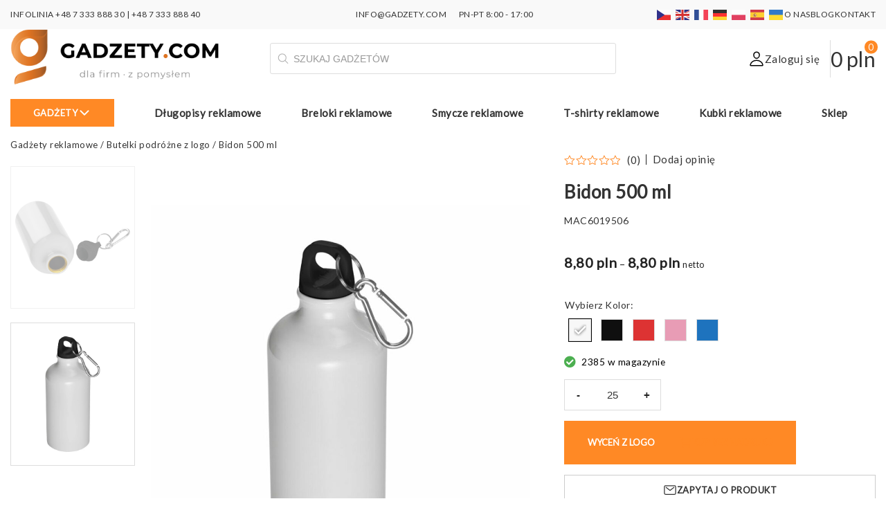

--- FILE ---
content_type: text/html; charset=UTF-8
request_url: https://gadzety.com/bidon-500-ml/
body_size: 51161
content:
<!DOCTYPE html>
<html lang="pl-PL" prefix="og: https://ogp.me/ns#">
    <head><meta charset="UTF-8" /><script>if(navigator.userAgent.match(/MSIE|Internet Explorer/i)||navigator.userAgent.match(/Trident\/7\..*?rv:11/i)){var href=document.location.href;if(!href.match(/[?&]nowprocket/)){if(href.indexOf("?")==-1){if(href.indexOf("#")==-1){document.location.href=href+"?nowprocket=1"}else{document.location.href=href.replace("#","?nowprocket=1#")}}else{if(href.indexOf("#")==-1){document.location.href=href+"&nowprocket=1"}else{document.location.href=href.replace("#","&nowprocket=1#")}}}}</script><script>(()=>{class RocketLazyLoadScripts{constructor(){this.v="2.0.4",this.userEvents=["keydown","keyup","mousedown","mouseup","mousemove","mouseover","mouseout","touchmove","touchstart","touchend","touchcancel","wheel","click","dblclick","input"],this.attributeEvents=["onblur","onclick","oncontextmenu","ondblclick","onfocus","onmousedown","onmouseenter","onmouseleave","onmousemove","onmouseout","onmouseover","onmouseup","onmousewheel","onscroll","onsubmit"]}async t(){this.i(),this.o(),/iP(ad|hone)/.test(navigator.userAgent)&&this.h(),this.u(),this.l(this),this.m(),this.k(this),this.p(this),this._(),await Promise.all([this.R(),this.L()]),this.lastBreath=Date.now(),this.S(this),this.P(),this.D(),this.O(),this.M(),await this.C(this.delayedScripts.normal),await this.C(this.delayedScripts.defer),await this.C(this.delayedScripts.async),await this.T(),await this.F(),await this.j(),await this.A(),window.dispatchEvent(new Event("rocket-allScriptsLoaded")),this.everythingLoaded=!0,this.lastTouchEnd&&await new Promise(t=>setTimeout(t,500-Date.now()+this.lastTouchEnd)),this.I(),this.H(),this.U(),this.W()}i(){this.CSPIssue=sessionStorage.getItem("rocketCSPIssue"),document.addEventListener("securitypolicyviolation",t=>{this.CSPIssue||"script-src-elem"!==t.violatedDirective||"data"!==t.blockedURI||(this.CSPIssue=!0,sessionStorage.setItem("rocketCSPIssue",!0))},{isRocket:!0})}o(){window.addEventListener("pageshow",t=>{this.persisted=t.persisted,this.realWindowLoadedFired=!0},{isRocket:!0}),window.addEventListener("pagehide",()=>{this.onFirstUserAction=null},{isRocket:!0})}h(){let t;function e(e){t=e}window.addEventListener("touchstart",e,{isRocket:!0}),window.addEventListener("touchend",function i(o){o.changedTouches[0]&&t.changedTouches[0]&&Math.abs(o.changedTouches[0].pageX-t.changedTouches[0].pageX)<10&&Math.abs(o.changedTouches[0].pageY-t.changedTouches[0].pageY)<10&&o.timeStamp-t.timeStamp<200&&(window.removeEventListener("touchstart",e,{isRocket:!0}),window.removeEventListener("touchend",i,{isRocket:!0}),"INPUT"===o.target.tagName&&"text"===o.target.type||(o.target.dispatchEvent(new TouchEvent("touchend",{target:o.target,bubbles:!0})),o.target.dispatchEvent(new MouseEvent("mouseover",{target:o.target,bubbles:!0})),o.target.dispatchEvent(new PointerEvent("click",{target:o.target,bubbles:!0,cancelable:!0,detail:1,clientX:o.changedTouches[0].clientX,clientY:o.changedTouches[0].clientY})),event.preventDefault()))},{isRocket:!0})}q(t){this.userActionTriggered||("mousemove"!==t.type||this.firstMousemoveIgnored?"keyup"===t.type||"mouseover"===t.type||"mouseout"===t.type||(this.userActionTriggered=!0,this.onFirstUserAction&&this.onFirstUserAction()):this.firstMousemoveIgnored=!0),"click"===t.type&&t.preventDefault(),t.stopPropagation(),t.stopImmediatePropagation(),"touchstart"===this.lastEvent&&"touchend"===t.type&&(this.lastTouchEnd=Date.now()),"click"===t.type&&(this.lastTouchEnd=0),this.lastEvent=t.type,t.composedPath&&t.composedPath()[0].getRootNode()instanceof ShadowRoot&&(t.rocketTarget=t.composedPath()[0]),this.savedUserEvents.push(t)}u(){this.savedUserEvents=[],this.userEventHandler=this.q.bind(this),this.userEvents.forEach(t=>window.addEventListener(t,this.userEventHandler,{passive:!1,isRocket:!0})),document.addEventListener("visibilitychange",this.userEventHandler,{isRocket:!0})}U(){this.userEvents.forEach(t=>window.removeEventListener(t,this.userEventHandler,{passive:!1,isRocket:!0})),document.removeEventListener("visibilitychange",this.userEventHandler,{isRocket:!0}),this.savedUserEvents.forEach(t=>{(t.rocketTarget||t.target).dispatchEvent(new window[t.constructor.name](t.type,t))})}m(){const t="return false",e=Array.from(this.attributeEvents,t=>"data-rocket-"+t),i="["+this.attributeEvents.join("],[")+"]",o="[data-rocket-"+this.attributeEvents.join("],[data-rocket-")+"]",s=(e,i,o)=>{o&&o!==t&&(e.setAttribute("data-rocket-"+i,o),e["rocket"+i]=new Function("event",o),e.setAttribute(i,t))};new MutationObserver(t=>{for(const n of t)"attributes"===n.type&&(n.attributeName.startsWith("data-rocket-")||this.everythingLoaded?n.attributeName.startsWith("data-rocket-")&&this.everythingLoaded&&this.N(n.target,n.attributeName.substring(12)):s(n.target,n.attributeName,n.target.getAttribute(n.attributeName))),"childList"===n.type&&n.addedNodes.forEach(t=>{if(t.nodeType===Node.ELEMENT_NODE)if(this.everythingLoaded)for(const i of[t,...t.querySelectorAll(o)])for(const t of i.getAttributeNames())e.includes(t)&&this.N(i,t.substring(12));else for(const e of[t,...t.querySelectorAll(i)])for(const t of e.getAttributeNames())this.attributeEvents.includes(t)&&s(e,t,e.getAttribute(t))})}).observe(document,{subtree:!0,childList:!0,attributeFilter:[...this.attributeEvents,...e]})}I(){this.attributeEvents.forEach(t=>{document.querySelectorAll("[data-rocket-"+t+"]").forEach(e=>{this.N(e,t)})})}N(t,e){const i=t.getAttribute("data-rocket-"+e);i&&(t.setAttribute(e,i),t.removeAttribute("data-rocket-"+e))}k(t){Object.defineProperty(HTMLElement.prototype,"onclick",{get(){return this.rocketonclick||null},set(e){this.rocketonclick=e,this.setAttribute(t.everythingLoaded?"onclick":"data-rocket-onclick","this.rocketonclick(event)")}})}S(t){function e(e,i){let o=e[i];e[i]=null,Object.defineProperty(e,i,{get:()=>o,set(s){t.everythingLoaded?o=s:e["rocket"+i]=o=s}})}e(document,"onreadystatechange"),e(window,"onload"),e(window,"onpageshow");try{Object.defineProperty(document,"readyState",{get:()=>t.rocketReadyState,set(e){t.rocketReadyState=e},configurable:!0}),document.readyState="loading"}catch(t){console.log("WPRocket DJE readyState conflict, bypassing")}}l(t){this.originalAddEventListener=EventTarget.prototype.addEventListener,this.originalRemoveEventListener=EventTarget.prototype.removeEventListener,this.savedEventListeners=[],EventTarget.prototype.addEventListener=function(e,i,o){o&&o.isRocket||!t.B(e,this)&&!t.userEvents.includes(e)||t.B(e,this)&&!t.userActionTriggered||e.startsWith("rocket-")||t.everythingLoaded?t.originalAddEventListener.call(this,e,i,o):(t.savedEventListeners.push({target:this,remove:!1,type:e,func:i,options:o}),"mouseenter"!==e&&"mouseleave"!==e||t.originalAddEventListener.call(this,e,t.savedUserEvents.push,o))},EventTarget.prototype.removeEventListener=function(e,i,o){o&&o.isRocket||!t.B(e,this)&&!t.userEvents.includes(e)||t.B(e,this)&&!t.userActionTriggered||e.startsWith("rocket-")||t.everythingLoaded?t.originalRemoveEventListener.call(this,e,i,o):t.savedEventListeners.push({target:this,remove:!0,type:e,func:i,options:o})}}J(t,e){this.savedEventListeners=this.savedEventListeners.filter(i=>{let o=i.type,s=i.target||window;return e!==o||t!==s||(this.B(o,s)&&(i.type="rocket-"+o),this.$(i),!1)})}H(){EventTarget.prototype.addEventListener=this.originalAddEventListener,EventTarget.prototype.removeEventListener=this.originalRemoveEventListener,this.savedEventListeners.forEach(t=>this.$(t))}$(t){t.remove?this.originalRemoveEventListener.call(t.target,t.type,t.func,t.options):this.originalAddEventListener.call(t.target,t.type,t.func,t.options)}p(t){let e;function i(e){return t.everythingLoaded?e:e.split(" ").map(t=>"load"===t||t.startsWith("load.")?"rocket-jquery-load":t).join(" ")}function o(o){function s(e){const s=o.fn[e];o.fn[e]=o.fn.init.prototype[e]=function(){return this[0]===window&&t.userActionTriggered&&("string"==typeof arguments[0]||arguments[0]instanceof String?arguments[0]=i(arguments[0]):"object"==typeof arguments[0]&&Object.keys(arguments[0]).forEach(t=>{const e=arguments[0][t];delete arguments[0][t],arguments[0][i(t)]=e})),s.apply(this,arguments),this}}if(o&&o.fn&&!t.allJQueries.includes(o)){const e={DOMContentLoaded:[],"rocket-DOMContentLoaded":[]};for(const t in e)document.addEventListener(t,()=>{e[t].forEach(t=>t())},{isRocket:!0});o.fn.ready=o.fn.init.prototype.ready=function(i){function s(){parseInt(o.fn.jquery)>2?setTimeout(()=>i.bind(document)(o)):i.bind(document)(o)}return"function"==typeof i&&(t.realDomReadyFired?!t.userActionTriggered||t.fauxDomReadyFired?s():e["rocket-DOMContentLoaded"].push(s):e.DOMContentLoaded.push(s)),o([])},s("on"),s("one"),s("off"),t.allJQueries.push(o)}e=o}t.allJQueries=[],o(window.jQuery),Object.defineProperty(window,"jQuery",{get:()=>e,set(t){o(t)}})}P(){const t=new Map;document.write=document.writeln=function(e){const i=document.currentScript,o=document.createRange(),s=i.parentElement;let n=t.get(i);void 0===n&&(n=i.nextSibling,t.set(i,n));const c=document.createDocumentFragment();o.setStart(c,0),c.appendChild(o.createContextualFragment(e)),s.insertBefore(c,n)}}async R(){return new Promise(t=>{this.userActionTriggered?t():this.onFirstUserAction=t})}async L(){return new Promise(t=>{document.addEventListener("DOMContentLoaded",()=>{this.realDomReadyFired=!0,t()},{isRocket:!0})})}async j(){return this.realWindowLoadedFired?Promise.resolve():new Promise(t=>{window.addEventListener("load",t,{isRocket:!0})})}M(){this.pendingScripts=[];this.scriptsMutationObserver=new MutationObserver(t=>{for(const e of t)e.addedNodes.forEach(t=>{"SCRIPT"!==t.tagName||t.noModule||t.isWPRocket||this.pendingScripts.push({script:t,promise:new Promise(e=>{const i=()=>{const i=this.pendingScripts.findIndex(e=>e.script===t);i>=0&&this.pendingScripts.splice(i,1),e()};t.addEventListener("load",i,{isRocket:!0}),t.addEventListener("error",i,{isRocket:!0}),setTimeout(i,1e3)})})})}),this.scriptsMutationObserver.observe(document,{childList:!0,subtree:!0})}async F(){await this.X(),this.pendingScripts.length?(await this.pendingScripts[0].promise,await this.F()):this.scriptsMutationObserver.disconnect()}D(){this.delayedScripts={normal:[],async:[],defer:[]},document.querySelectorAll("script[type$=rocketlazyloadscript]").forEach(t=>{t.hasAttribute("data-rocket-src")?t.hasAttribute("async")&&!1!==t.async?this.delayedScripts.async.push(t):t.hasAttribute("defer")&&!1!==t.defer||"module"===t.getAttribute("data-rocket-type")?this.delayedScripts.defer.push(t):this.delayedScripts.normal.push(t):this.delayedScripts.normal.push(t)})}async _(){await this.L();let t=[];document.querySelectorAll("script[type$=rocketlazyloadscript][data-rocket-src]").forEach(e=>{let i=e.getAttribute("data-rocket-src");if(i&&!i.startsWith("data:")){i.startsWith("//")&&(i=location.protocol+i);try{const o=new URL(i).origin;o!==location.origin&&t.push({src:o,crossOrigin:e.crossOrigin||"module"===e.getAttribute("data-rocket-type")})}catch(t){}}}),t=[...new Map(t.map(t=>[JSON.stringify(t),t])).values()],this.Y(t,"preconnect")}async G(t){if(await this.K(),!0!==t.noModule||!("noModule"in HTMLScriptElement.prototype))return new Promise(e=>{let i;function o(){(i||t).setAttribute("data-rocket-status","executed"),e()}try{if(navigator.userAgent.includes("Firefox/")||""===navigator.vendor||this.CSPIssue)i=document.createElement("script"),[...t.attributes].forEach(t=>{let e=t.nodeName;"type"!==e&&("data-rocket-type"===e&&(e="type"),"data-rocket-src"===e&&(e="src"),i.setAttribute(e,t.nodeValue))}),t.text&&(i.text=t.text),t.nonce&&(i.nonce=t.nonce),i.hasAttribute("src")?(i.addEventListener("load",o,{isRocket:!0}),i.addEventListener("error",()=>{i.setAttribute("data-rocket-status","failed-network"),e()},{isRocket:!0}),setTimeout(()=>{i.isConnected||e()},1)):(i.text=t.text,o()),i.isWPRocket=!0,t.parentNode.replaceChild(i,t);else{const i=t.getAttribute("data-rocket-type"),s=t.getAttribute("data-rocket-src");i?(t.type=i,t.removeAttribute("data-rocket-type")):t.removeAttribute("type"),t.addEventListener("load",o,{isRocket:!0}),t.addEventListener("error",i=>{this.CSPIssue&&i.target.src.startsWith("data:")?(console.log("WPRocket: CSP fallback activated"),t.removeAttribute("src"),this.G(t).then(e)):(t.setAttribute("data-rocket-status","failed-network"),e())},{isRocket:!0}),s?(t.fetchPriority="high",t.removeAttribute("data-rocket-src"),t.src=s):t.src="data:text/javascript;base64,"+window.btoa(unescape(encodeURIComponent(t.text)))}}catch(i){t.setAttribute("data-rocket-status","failed-transform"),e()}});t.setAttribute("data-rocket-status","skipped")}async C(t){const e=t.shift();return e?(e.isConnected&&await this.G(e),this.C(t)):Promise.resolve()}O(){this.Y([...this.delayedScripts.normal,...this.delayedScripts.defer,...this.delayedScripts.async],"preload")}Y(t,e){this.trash=this.trash||[];let i=!0;var o=document.createDocumentFragment();t.forEach(t=>{const s=t.getAttribute&&t.getAttribute("data-rocket-src")||t.src;if(s&&!s.startsWith("data:")){const n=document.createElement("link");n.href=s,n.rel=e,"preconnect"!==e&&(n.as="script",n.fetchPriority=i?"high":"low"),t.getAttribute&&"module"===t.getAttribute("data-rocket-type")&&(n.crossOrigin=!0),t.crossOrigin&&(n.crossOrigin=t.crossOrigin),t.integrity&&(n.integrity=t.integrity),t.nonce&&(n.nonce=t.nonce),o.appendChild(n),this.trash.push(n),i=!1}}),document.head.appendChild(o)}W(){this.trash.forEach(t=>t.remove())}async T(){try{document.readyState="interactive"}catch(t){}this.fauxDomReadyFired=!0;try{await this.K(),this.J(document,"readystatechange"),document.dispatchEvent(new Event("rocket-readystatechange")),await this.K(),document.rocketonreadystatechange&&document.rocketonreadystatechange(),await this.K(),this.J(document,"DOMContentLoaded"),document.dispatchEvent(new Event("rocket-DOMContentLoaded")),await this.K(),this.J(window,"DOMContentLoaded"),window.dispatchEvent(new Event("rocket-DOMContentLoaded"))}catch(t){console.error(t)}}async A(){try{document.readyState="complete"}catch(t){}try{await this.K(),this.J(document,"readystatechange"),document.dispatchEvent(new Event("rocket-readystatechange")),await this.K(),document.rocketonreadystatechange&&document.rocketonreadystatechange(),await this.K(),this.J(window,"load"),window.dispatchEvent(new Event("rocket-load")),await this.K(),window.rocketonload&&window.rocketonload(),await this.K(),this.allJQueries.forEach(t=>t(window).trigger("rocket-jquery-load")),await this.K(),this.J(window,"pageshow");const t=new Event("rocket-pageshow");t.persisted=this.persisted,window.dispatchEvent(t),await this.K(),window.rocketonpageshow&&window.rocketonpageshow({persisted:this.persisted})}catch(t){console.error(t)}}async K(){Date.now()-this.lastBreath>45&&(await this.X(),this.lastBreath=Date.now())}async X(){return document.hidden?new Promise(t=>setTimeout(t)):new Promise(t=>requestAnimationFrame(t))}B(t,e){return e===document&&"readystatechange"===t||(e===document&&"DOMContentLoaded"===t||(e===window&&"DOMContentLoaded"===t||(e===window&&"load"===t||e===window&&"pageshow"===t)))}static run(){(new RocketLazyLoadScripts).t()}}RocketLazyLoadScripts.run()})();</script>
        
		<meta name="viewport" content="width=device-width, initial-scale=1, maximum-scale=1" />
        <title>Bidon 500 ml sportowy bpa free - Butelki podróżne z logo</title>
<link data-rocket-preload as="style" href="https://fonts.googleapis.com/css2?family=Lato:wght@300;400;600;800&#038;family=Poppins:wght@600&#038;family=Roboto&#038;display=swap" rel="preload">
<link href="https://fonts.googleapis.com/css2?family=Lato:wght@300;400;600;800&#038;family=Poppins:wght@600&#038;family=Roboto&#038;display=swap" media="print" onload="this.media=&#039;all&#039;" rel="stylesheet">
<noscript data-wpr-hosted-gf-parameters=""><link rel="stylesheet" href="https://fonts.googleapis.com/css2?family=Lato:wght@300;400;600;800&#038;family=Poppins:wght@600&#038;family=Roboto&#038;display=swap"></noscript>
        <link rel="profile" href="https://gmpg.org/xfn/11" />
        <link rel="pingback" href="https://gadzety.com/xmlrpc.php" />
        		

		<!-- Statistics script Complianz GDPR/CCPA -->
						<script data-category="functional">
							(function(w,d,s,l,i){w[l]=w[l]||[];w[l].push({'gtm.start':
		new Date().getTime(),event:'gtm.js'});var f=d.getElementsByTagName(s)[0],
	j=d.createElement(s),dl=l!='dataLayer'?'&l='+l:'';j.async=true;j.src=
	'https://www.googletagmanager.com/gtm.js?id='+i+dl;f.parentNode.insertBefore(j,f);
})(window,document,'script','dataLayer','GTM-PVQR63JM');

const revokeListeners = [];
window.addRevokeListener = (callback) => {
	revokeListeners.push(callback);
};
document.addEventListener("cmplz_revoke", function (e) {
	cmplz_set_cookie('cmplz_consent_mode', 'revoked', false );
	revokeListeners.forEach((callback) => {
		callback();
	});
});

const consentListeners = [];
/**
 * Called from GTM template to set callback to be executed when user consent is provided.
 * @param callback
 */
window.addConsentUpdateListener = (callback) => {
	consentListeners.push(callback);
};
document.addEventListener("cmplz_fire_categories", function (e) {
	var consentedCategories = e.detail.categories;
	const consent = {
		'security_storage': "granted",
		'functionality_storage': "granted",
		'personalization_storage':  cmplz_in_array( 'preferences', consentedCategories ) ? 'granted' : 'denied',
		'analytics_storage':  cmplz_in_array( 'statistics', consentedCategories ) ? 'granted' : 'denied',
		'ad_storage': cmplz_in_array( 'marketing', consentedCategories ) ? 'granted' : 'denied',
		'ad_user_data': cmplz_in_array( 'marketing', consentedCategories ) ? 'granted' : 'denied',
		'ad_personalization': cmplz_in_array( 'marketing', consentedCategories ) ? 'granted' : 'denied',
	};

	//don't use automatic prefixing, as the TM template needs to be sure it's cmplz_.
	let consented = [];
	for (const [key, value] of Object.entries(consent)) {
		if (value === 'granted') {
			consented.push(key);
		}
	}
	cmplz_set_cookie('cmplz_consent_mode', consented.join(','), false );
	consentListeners.forEach((callback) => {
		callback(consent);
	});
});
						</script><link rel="preload" fetchpriority="high" as="image" href="/wp-content/uploads/2022/10/logo-gadzety-com-optimized.png" type="image/png">	<style>img:is([sizes="auto" i], [sizes^="auto," i]) { contain-intrinsic-size: 3000px 1500px }</style>
	
<!-- Google Tag Manager for WordPress by gtm4wp.com -->
<script data-cfasync="false" data-pagespeed-no-defer>
	var gtm4wp_datalayer_name = "dataLayer";
	var dataLayer = dataLayer || [];
	const gtm4wp_use_sku_instead = false;
	const gtm4wp_currency = 'PLN';
	const gtm4wp_product_per_impression = 10;
	const gtm4wp_clear_ecommerce = false;
	const gtm4wp_datalayer_max_timeout = 2000;
</script>
<!-- End Google Tag Manager for WordPress by gtm4wp.com -->
<!-- Optymalizacja wyszukiwarek według Rank Math PRO - https://rankmath.com/ -->
<meta name="description" content="Bidon 500 ml sportowy bpa free | MAC60195 | Cena od 7.22 zł. Zamów teraz ten gadżet reklamowy z nadrukiem i wyróżnij swoją markę w podróży! Sprawdź ofertę. Już!"/>
<meta name="robots" content="follow, index, max-snippet:-1, max-video-preview:-1, max-image-preview:large"/>
<link rel="canonical" href="https://gadzety.com/bidon-500-ml/" />
<meta property="og:locale" content="pl_PL" />
<meta property="og:type" content="product" />
<meta property="og:title" content="Bidon 500 ml sportowy bpa free - Butelki podróżne z logo" />
<meta property="og:description" content="Bidon 500 ml sportowy bpa free | MAC60195 | Cena od 7.22 zł. Zamów teraz ten gadżet reklamowy z nadrukiem i wyróżnij swoją markę w podróży! Sprawdź ofertę. Już!" />
<meta property="og:url" content="https://gadzety.com/bidon-500-ml/" />
<meta property="og:site_name" content="Gadżety reklamowe z logo dla firm" />
<meta property="og:updated_time" content="2025-12-17T15:16:20+01:00" />
<meta property="og:image" content="https://gadzety.com/wp-content/uploads/2022/08/bidon-500-ml-bialy-MAC6019506-optimized.jpg" />
<meta property="og:image:secure_url" content="https://gadzety.com/wp-content/uploads/2022/08/bidon-500-ml-bialy-MAC6019506-optimized.jpg" />
<meta property="og:image:width" content="1200" />
<meta property="og:image:height" content="1200" />
<meta property="og:image:alt" content="Bidon 500 ml - biały" />
<meta property="og:image:type" content="image/jpeg" />
<meta property="product:retailer_item_id" content="MAC60195" />
<meta name="twitter:card" content="summary_large_image" />
<meta name="twitter:title" content="Bidon 500 ml sportowy bpa free - Butelki podróżne z logo" />
<meta name="twitter:description" content="Bidon 500 ml sportowy bpa free | MAC60195 | Cena od 7.22 zł. Zamów teraz ten gadżet reklamowy z nadrukiem i wyróżnij swoją markę w podróży! Sprawdź ofertę. Już!" />
<meta name="twitter:image" content="https://gadzety.com/wp-content/uploads/2022/08/bidon-500-ml-bialy-MAC6019506-optimized.jpg" />
<meta name="twitter:label1" content="Cena" />
<meta name="twitter:data1" content="8,80&nbsp;pln - 13,91&nbsp;pln" />
<meta name="twitter:label2" content="Dostępność" />
<meta name="twitter:data2" content="Brak w magazynie. &lt;a href=&quot;#ask-for-product-modal&quot; rel=&quot;modal:open&quot;&gt;&lt;u&gt;Napisz do nas&lt;/u&gt;&lt;/a&gt;, a znajdziemy dla Ciebie podobny produkt!" />
<script type="application/ld+json" class="rank-math-schema-pro">{"@context":"https://schema.org","@graph":[{"@type":["Organization","Person"],"@id":"https://gadzety.com/#person","name":"Gadzety.com","url":"https://gadzety.com","sameAs":["https://www.facebook.com/gadzetycom","https://www.instagram.com/gadzety.com_","https://www.linkedin.com/company/gadzety-com","https://pl.pinterest.com/gadzetycom/","https://www.youtube.com/@gadzety-com","https://www.tiktok.com/@gadzety.com"],"email":"info@gadzety.com","address":{"@type":"PostalAddress","streetAddress":"Cybernetyki 10","addressLocality":"Warszawa","addressRegion":"Mazowieckie","postalCode":"02-677","addressCountry":"PL"},"logo":{"@type":"ImageObject","@id":"https://gadzety.com/#logo","url":"https://gadzety.com/wp-content/uploads/2025/01/logo-gadzety-com-optimized.png","contentUrl":"https://gadzety.com/wp-content/uploads/2025/01/logo-gadzety-com-optimized.png","caption":"Gad\u017cety reklamowe z logo dla firm","inLanguage":"pl-PL","width":"112","height":"112"},"image":{"@id":"https://gadzety.com/#logo"}},{"@type":"WebSite","@id":"https://gadzety.com/#website","url":"https://gadzety.com","name":"Gad\u017cety reklamowe z logo dla firm","alternateName":"Firmowe gad\u017cety promocyjne z personalizacj\u0105","publisher":{"@id":"https://gadzety.com/#person"},"inLanguage":"pl-PL"},{"@type":"ImageObject","@id":"https://gadzety.com/wp-content/uploads/2022/08/bidon-500-ml-bialy-MAC6019506-optimized.jpg","url":"https://gadzety.com/wp-content/uploads/2022/08/bidon-500-ml-bialy-MAC6019506-optimized.jpg","width":"1200","height":"1200","caption":"Bidon 500 ml - bia\u0142y","inLanguage":"pl-PL"},{"@type":"BreadcrumbList","@id":"https://gadzety.com/bidon-500-ml/#breadcrumb","itemListElement":[{"@type":"ListItem","position":"1","item":{"@id":"https://gadzety.com","name":"Gad\u017cety reklamowe"}},{"@type":"ListItem","position":"2","item":{"@id":"https://gadzety.com/butelki-podrozne-z-logo/","name":"Butelki podr\u00f3\u017cne z logo"}},{"@type":"ListItem","position":"3","item":{"@id":"https://gadzety.com/bidon-500-ml/","name":"Bidon 500 ml"}}]},{"@type":"WebPage","@id":"https://gadzety.com/bidon-500-ml/#webpage","url":"https://gadzety.com/bidon-500-ml/","name":"Bidon 500 ml sportowy bpa free - Butelki podr\u00f3\u017cne z logo","datePublished":"2022-08-15T17:02:57+02:00","dateModified":"2025-12-17T15:16:20+01:00","isPartOf":{"@id":"https://gadzety.com/#website"},"primaryImageOfPage":{"@id":"https://gadzety.com/wp-content/uploads/2022/08/bidon-500-ml-bialy-MAC6019506-optimized.jpg"},"inLanguage":"pl-PL","breadcrumb":{"@id":"https://gadzety.com/bidon-500-ml/#breadcrumb"}},{"@type":"ProductGroup","name":"Bidon 500 ml sportowy bpa free - Butelki podr\u00f3\u017cne z logo","description":"Bidon 500 ml sportowy bpa free | MAC60195 | Cena od 7.22 z\u0142. Zam\u00f3w teraz ten gad\u017cet reklamowy z nadrukiem i wyr\u00f3\u017cnij swoj\u0105 mark\u0119 w podr\u00f3\u017cy! Sprawd\u017a ofert\u0119. Ju\u017c!","sku":"MAC60195","category":"Akcesoria podr\u00f3\u017cne z logo &gt; Butelki podr\u00f3\u017cne z logo","mainEntityOfPage":{"@id":"https://gadzety.com/bidon-500-ml/#webpage"},"image":{"@id":"https://gadzety.com/wp-content/uploads/2022/08/bidon-500-ml-bialy-MAC6019506-optimized.jpg"},"additionalProperty":[{"@type":"PropertyValue","name":"pa_marka","value":"Basic"},{"@type":"PropertyValue","name":"pa_wymiary","value":"\u00f8 7,3 x 19 cm"},{"@type":"PropertyValue","name":"pa_waga","value":"0.104"}],"url":"https://gadzety.com/bidon-500-ml/","productGroupID":"MAC60195","hasVariant":[{"@type":"Product","sku":"MAC6019506","name":"Bidon 500 ml - bia\u0142y","description":"Bidon z aluminium z karabi\u0144czykiem. Pojemno\u015b\u0107 500 ml.","image":"https://gadzety.com/wp-content/uploads/2022/08/bidon-500-ml-bialy-MAC6019506-150x150-optimized.jpg","offers":{"@type":"Offer","description":"Bidon z aluminium z karabi\u0144czykiem. Pojemno\u015b\u0107 500 ml.","price":"8.8","priceCurrency":"PLN","availability":"https://schema.org/InStock","itemCondition":"NewCondition","priceValidUntil":"2026-12-31","url":"https://gadzety.com/bidon-500-ml/?attribute_pa_kolor=bialy"}},{"@type":"Product","sku":"MAC6019504","name":"Bidon 500 ml - niebieski","description":"Bidon z aluminium z karabi\u0144czykiem. Pojemno\u015b\u0107 500 ml.","image":"https://gadzety.com/wp-content/uploads/2022/08/bidon-500-ml-niebieski-MAC6019504-150x150-optimized.jpg","offers":{"@type":"Offer","description":"Bidon z aluminium z karabi\u0144czykiem. Pojemno\u015b\u0107 500 ml.","price":"8.8","priceCurrency":"PLN","availability":"https://schema.org/OutOfStock","itemCondition":"NewCondition","priceValidUntil":"2026-12-31","url":"https://gadzety.com/bidon-500-ml/?attribute_pa_kolor=niebieski"}},{"@type":"Product","sku":"MAC6019511","name":"Bidon 500 ml - r\u00f3\u017cowy","description":"Bidon z aluminium z karabi\u0144czykiem. Pojemno\u015b\u0107 500 ml.","image":"https://gadzety.com/wp-content/uploads/2022/08/bidon-500-ml-rozowy-MAC6019511-150x150-optimized.jpg","offers":{"@type":"Offer","description":"Bidon z aluminium z karabi\u0144czykiem. Pojemno\u015b\u0107 500 ml.","price":"13.91","priceCurrency":"PLN","availability":"https://schema.org/InStock","itemCondition":"NewCondition","priceValidUntil":"2026-12-31","url":"https://gadzety.com/bidon-500-ml/?attribute_pa_kolor=rozowy"}},{"@type":"Product","sku":"MAC6019503","name":"Bidon 500 ml - czarny","description":"Bidon z aluminium z karabi\u0144czykiem. Pojemno\u015b\u0107 500 ml.","image":"https://gadzety.com/wp-content/uploads/2022/08/bidon-500-ml-czarny-MAC6019503-150x150-optimized.jpg","offers":{"@type":"Offer","description":"Bidon z aluminium z karabi\u0144czykiem. Pojemno\u015b\u0107 500 ml.","price":"8.8","priceCurrency":"PLN","availability":"https://schema.org/OutOfStock","itemCondition":"NewCondition","priceValidUntil":"2026-12-31","url":"https://gadzety.com/bidon-500-ml/?attribute_pa_kolor=czarny"}},{"@type":"Product","sku":"MAC6019505","name":"Bidon 500 ml - czerwony","description":"Bidon z aluminium z karabi\u0144czykiem. Pojemno\u015b\u0107 500 ml.","image":"https://gadzety.com/wp-content/uploads/2022/08/bidon-500-ml-czerwony-MAC6019505-150x150-optimized.jpg","offers":{"@type":"Offer","description":"Bidon z aluminium z karabi\u0144czykiem. Pojemno\u015b\u0107 500 ml.","price":"8.8","priceCurrency":"PLN","availability":"https://schema.org/InStock","itemCondition":"NewCondition","priceValidUntil":"2026-12-31","url":"https://gadzety.com/bidon-500-ml/?attribute_pa_kolor=czerwony"}}],"@id":"https://gadzety.com/bidon-500-ml/#richSnippet"}]}</script>
<!-- /Wtyczka Rank Math WordPress SEO -->

<link href='https://fonts.gstatic.com' crossorigin rel='preconnect' />
<link data-minify="1" rel='stylesheet' id='font-awesome-css' href='https://gadzety.com/wp-content/cache/min/1/wp-content/plugins/woocommerce-ajax-filters/berocket/assets/css/font-awesome.min.css?ver=1765961943' type='text/css' media='all' />
<link rel='stylesheet' id='berocket_aapf_widget-style-css' href='https://gadzety.com/wp-content/cache/background-css/1/gadzety.com/wp-content/plugins/woocommerce-ajax-filters/assets/frontend/css/fullmain.min.css?ver=3.1.9.4&wpr_t=1766023261' type='text/css' media='all' />
<style id='wp-emoji-styles-inline-css' type='text/css'>

	img.wp-smiley, img.emoji {
		display: inline !important;
		border: none !important;
		box-shadow: none !important;
		height: 1em !important;
		width: 1em !important;
		margin: 0 0.07em !important;
		vertical-align: -0.1em !important;
		background: none !important;
		padding: 0 !important;
	}
</style>
<link rel='stylesheet' id='wp-block-library-css' href='https://gadzety.com/wp-includes/css/dist/block-library/style.min.css?ver=6.8.3' type='text/css' media='all' />
<style id='classic-theme-styles-inline-css' type='text/css'>
/*! This file is auto-generated */
.wp-block-button__link{color:#fff;background-color:#32373c;border-radius:9999px;box-shadow:none;text-decoration:none;padding:calc(.667em + 2px) calc(1.333em + 2px);font-size:1.125em}.wp-block-file__button{background:#32373c;color:#fff;text-decoration:none}
</style>
<style id='safe-svg-svg-icon-style-inline-css' type='text/css'>
.safe-svg-cover{text-align:center}.safe-svg-cover .safe-svg-inside{display:inline-block;max-width:100%}.safe-svg-cover svg{fill:currentColor;height:100%;max-height:100%;max-width:100%;width:100%}

</style>
<style id='global-styles-inline-css' type='text/css'>
:root{--wp--preset--aspect-ratio--square: 1;--wp--preset--aspect-ratio--4-3: 4/3;--wp--preset--aspect-ratio--3-4: 3/4;--wp--preset--aspect-ratio--3-2: 3/2;--wp--preset--aspect-ratio--2-3: 2/3;--wp--preset--aspect-ratio--16-9: 16/9;--wp--preset--aspect-ratio--9-16: 9/16;--wp--preset--color--black: #000000;--wp--preset--color--cyan-bluish-gray: #abb8c3;--wp--preset--color--white: #ffffff;--wp--preset--color--pale-pink: #f78da7;--wp--preset--color--vivid-red: #cf2e2e;--wp--preset--color--luminous-vivid-orange: #ff6900;--wp--preset--color--luminous-vivid-amber: #fcb900;--wp--preset--color--light-green-cyan: #7bdcb5;--wp--preset--color--vivid-green-cyan: #00d084;--wp--preset--color--pale-cyan-blue: #8ed1fc;--wp--preset--color--vivid-cyan-blue: #0693e3;--wp--preset--color--vivid-purple: #9b51e0;--wp--preset--gradient--vivid-cyan-blue-to-vivid-purple: linear-gradient(135deg,rgba(6,147,227,1) 0%,rgb(155,81,224) 100%);--wp--preset--gradient--light-green-cyan-to-vivid-green-cyan: linear-gradient(135deg,rgb(122,220,180) 0%,rgb(0,208,130) 100%);--wp--preset--gradient--luminous-vivid-amber-to-luminous-vivid-orange: linear-gradient(135deg,rgba(252,185,0,1) 0%,rgba(255,105,0,1) 100%);--wp--preset--gradient--luminous-vivid-orange-to-vivid-red: linear-gradient(135deg,rgba(255,105,0,1) 0%,rgb(207,46,46) 100%);--wp--preset--gradient--very-light-gray-to-cyan-bluish-gray: linear-gradient(135deg,rgb(238,238,238) 0%,rgb(169,184,195) 100%);--wp--preset--gradient--cool-to-warm-spectrum: linear-gradient(135deg,rgb(74,234,220) 0%,rgb(151,120,209) 20%,rgb(207,42,186) 40%,rgb(238,44,130) 60%,rgb(251,105,98) 80%,rgb(254,248,76) 100%);--wp--preset--gradient--blush-light-purple: linear-gradient(135deg,rgb(255,206,236) 0%,rgb(152,150,240) 100%);--wp--preset--gradient--blush-bordeaux: linear-gradient(135deg,rgb(254,205,165) 0%,rgb(254,45,45) 50%,rgb(107,0,62) 100%);--wp--preset--gradient--luminous-dusk: linear-gradient(135deg,rgb(255,203,112) 0%,rgb(199,81,192) 50%,rgb(65,88,208) 100%);--wp--preset--gradient--pale-ocean: linear-gradient(135deg,rgb(255,245,203) 0%,rgb(182,227,212) 50%,rgb(51,167,181) 100%);--wp--preset--gradient--electric-grass: linear-gradient(135deg,rgb(202,248,128) 0%,rgb(113,206,126) 100%);--wp--preset--gradient--midnight: linear-gradient(135deg,rgb(2,3,129) 0%,rgb(40,116,252) 100%);--wp--preset--font-size--small: 13px;--wp--preset--font-size--medium: 20px;--wp--preset--font-size--large: 36px;--wp--preset--font-size--x-large: 42px;--wp--preset--spacing--20: 0.44rem;--wp--preset--spacing--30: 0.67rem;--wp--preset--spacing--40: 1rem;--wp--preset--spacing--50: 1.5rem;--wp--preset--spacing--60: 2.25rem;--wp--preset--spacing--70: 3.38rem;--wp--preset--spacing--80: 5.06rem;--wp--preset--shadow--natural: 6px 6px 9px rgba(0, 0, 0, 0.2);--wp--preset--shadow--deep: 12px 12px 50px rgba(0, 0, 0, 0.4);--wp--preset--shadow--sharp: 6px 6px 0px rgba(0, 0, 0, 0.2);--wp--preset--shadow--outlined: 6px 6px 0px -3px rgba(255, 255, 255, 1), 6px 6px rgba(0, 0, 0, 1);--wp--preset--shadow--crisp: 6px 6px 0px rgba(0, 0, 0, 1);}:where(.is-layout-flex){gap: 0.5em;}:where(.is-layout-grid){gap: 0.5em;}body .is-layout-flex{display: flex;}.is-layout-flex{flex-wrap: wrap;align-items: center;}.is-layout-flex > :is(*, div){margin: 0;}body .is-layout-grid{display: grid;}.is-layout-grid > :is(*, div){margin: 0;}:where(.wp-block-columns.is-layout-flex){gap: 2em;}:where(.wp-block-columns.is-layout-grid){gap: 2em;}:where(.wp-block-post-template.is-layout-flex){gap: 1.25em;}:where(.wp-block-post-template.is-layout-grid){gap: 1.25em;}.has-black-color{color: var(--wp--preset--color--black) !important;}.has-cyan-bluish-gray-color{color: var(--wp--preset--color--cyan-bluish-gray) !important;}.has-white-color{color: var(--wp--preset--color--white) !important;}.has-pale-pink-color{color: var(--wp--preset--color--pale-pink) !important;}.has-vivid-red-color{color: var(--wp--preset--color--vivid-red) !important;}.has-luminous-vivid-orange-color{color: var(--wp--preset--color--luminous-vivid-orange) !important;}.has-luminous-vivid-amber-color{color: var(--wp--preset--color--luminous-vivid-amber) !important;}.has-light-green-cyan-color{color: var(--wp--preset--color--light-green-cyan) !important;}.has-vivid-green-cyan-color{color: var(--wp--preset--color--vivid-green-cyan) !important;}.has-pale-cyan-blue-color{color: var(--wp--preset--color--pale-cyan-blue) !important;}.has-vivid-cyan-blue-color{color: var(--wp--preset--color--vivid-cyan-blue) !important;}.has-vivid-purple-color{color: var(--wp--preset--color--vivid-purple) !important;}.has-black-background-color{background-color: var(--wp--preset--color--black) !important;}.has-cyan-bluish-gray-background-color{background-color: var(--wp--preset--color--cyan-bluish-gray) !important;}.has-white-background-color{background-color: var(--wp--preset--color--white) !important;}.has-pale-pink-background-color{background-color: var(--wp--preset--color--pale-pink) !important;}.has-vivid-red-background-color{background-color: var(--wp--preset--color--vivid-red) !important;}.has-luminous-vivid-orange-background-color{background-color: var(--wp--preset--color--luminous-vivid-orange) !important;}.has-luminous-vivid-amber-background-color{background-color: var(--wp--preset--color--luminous-vivid-amber) !important;}.has-light-green-cyan-background-color{background-color: var(--wp--preset--color--light-green-cyan) !important;}.has-vivid-green-cyan-background-color{background-color: var(--wp--preset--color--vivid-green-cyan) !important;}.has-pale-cyan-blue-background-color{background-color: var(--wp--preset--color--pale-cyan-blue) !important;}.has-vivid-cyan-blue-background-color{background-color: var(--wp--preset--color--vivid-cyan-blue) !important;}.has-vivid-purple-background-color{background-color: var(--wp--preset--color--vivid-purple) !important;}.has-black-border-color{border-color: var(--wp--preset--color--black) !important;}.has-cyan-bluish-gray-border-color{border-color: var(--wp--preset--color--cyan-bluish-gray) !important;}.has-white-border-color{border-color: var(--wp--preset--color--white) !important;}.has-pale-pink-border-color{border-color: var(--wp--preset--color--pale-pink) !important;}.has-vivid-red-border-color{border-color: var(--wp--preset--color--vivid-red) !important;}.has-luminous-vivid-orange-border-color{border-color: var(--wp--preset--color--luminous-vivid-orange) !important;}.has-luminous-vivid-amber-border-color{border-color: var(--wp--preset--color--luminous-vivid-amber) !important;}.has-light-green-cyan-border-color{border-color: var(--wp--preset--color--light-green-cyan) !important;}.has-vivid-green-cyan-border-color{border-color: var(--wp--preset--color--vivid-green-cyan) !important;}.has-pale-cyan-blue-border-color{border-color: var(--wp--preset--color--pale-cyan-blue) !important;}.has-vivid-cyan-blue-border-color{border-color: var(--wp--preset--color--vivid-cyan-blue) !important;}.has-vivid-purple-border-color{border-color: var(--wp--preset--color--vivid-purple) !important;}.has-vivid-cyan-blue-to-vivid-purple-gradient-background{background: var(--wp--preset--gradient--vivid-cyan-blue-to-vivid-purple) !important;}.has-light-green-cyan-to-vivid-green-cyan-gradient-background{background: var(--wp--preset--gradient--light-green-cyan-to-vivid-green-cyan) !important;}.has-luminous-vivid-amber-to-luminous-vivid-orange-gradient-background{background: var(--wp--preset--gradient--luminous-vivid-amber-to-luminous-vivid-orange) !important;}.has-luminous-vivid-orange-to-vivid-red-gradient-background{background: var(--wp--preset--gradient--luminous-vivid-orange-to-vivid-red) !important;}.has-very-light-gray-to-cyan-bluish-gray-gradient-background{background: var(--wp--preset--gradient--very-light-gray-to-cyan-bluish-gray) !important;}.has-cool-to-warm-spectrum-gradient-background{background: var(--wp--preset--gradient--cool-to-warm-spectrum) !important;}.has-blush-light-purple-gradient-background{background: var(--wp--preset--gradient--blush-light-purple) !important;}.has-blush-bordeaux-gradient-background{background: var(--wp--preset--gradient--blush-bordeaux) !important;}.has-luminous-dusk-gradient-background{background: var(--wp--preset--gradient--luminous-dusk) !important;}.has-pale-ocean-gradient-background{background: var(--wp--preset--gradient--pale-ocean) !important;}.has-electric-grass-gradient-background{background: var(--wp--preset--gradient--electric-grass) !important;}.has-midnight-gradient-background{background: var(--wp--preset--gradient--midnight) !important;}.has-small-font-size{font-size: var(--wp--preset--font-size--small) !important;}.has-medium-font-size{font-size: var(--wp--preset--font-size--medium) !important;}.has-large-font-size{font-size: var(--wp--preset--font-size--large) !important;}.has-x-large-font-size{font-size: var(--wp--preset--font-size--x-large) !important;}
:where(.wp-block-post-template.is-layout-flex){gap: 1.25em;}:where(.wp-block-post-template.is-layout-grid){gap: 1.25em;}
:where(.wp-block-columns.is-layout-flex){gap: 2em;}:where(.wp-block-columns.is-layout-grid){gap: 2em;}
:root :where(.wp-block-pullquote){font-size: 1.5em;line-height: 1.6;}
</style>
<link data-minify="1" rel='stylesheet' id='wpa-css-css' href='https://gadzety.com/wp-content/cache/min/1/wp-content/plugins/honeypot/includes/css/wpa.css?ver=1765961943' type='text/css' media='all' />
<link data-minify="1" rel='stylesheet' id='mfcf7_zl_button_style-css' href='https://gadzety.com/wp-content/cache/min/1/wp-content/plugins/multiline-files-for-contact-form-7/css/style.css?ver=1765961943' type='text/css' media='all' />
<link data-minify="1" rel='stylesheet' id='wooGus-css' href='https://gadzety.com/wp-content/cache/min/1/wp-content/plugins/woocommerce-gus/assets/css/gus.css?ver=1765961943' type='text/css' media='' />
<link data-minify="1" rel='stylesheet' id='woocommerce-layout-css' href='https://gadzety.com/wp-content/cache/min/1/wp-content/plugins/woocommerce/assets/css/woocommerce-layout.css?ver=1765961943' type='text/css' media='all' />
<link data-minify="1" rel='stylesheet' id='woocommerce-smallscreen-css' href='https://gadzety.com/wp-content/cache/min/1/wp-content/plugins/woocommerce/assets/css/woocommerce-smallscreen.css?ver=1765961943' type='text/css' media='only screen and (max-width: 768px)' />
<link data-minify="1" rel='stylesheet' id='woocommerce-general-css' href='https://gadzety.com/wp-content/cache/background-css/1/gadzety.com/wp-content/cache/min/1/wp-content/plugins/woocommerce/assets/css/woocommerce.css?ver=1765961943&wpr_t=1766023261' type='text/css' media='all' />
<style id='woocommerce-inline-inline-css' type='text/css'>
.woocommerce form .form-row .required { visibility: visible; }
</style>
<link rel='stylesheet' id='cmplz-general-css' href='https://gadzety.com/wp-content/plugins/complianz-gdpr-premium/assets/css/cookieblocker.min.css?ver=1762341374' type='text/css' media='all' />
<link data-minify="1" rel='stylesheet' id='megamenu-css' href='https://gadzety.com/wp-content/cache/min/1/wp-content/uploads/maxmegamenu/style.css?ver=1765961943' type='text/css' media='all' />
<link data-minify="1" rel='stylesheet' id='dashicons-css' href='https://gadzety.com/wp-content/cache/min/1/wp-includes/css/dashicons.min.css?ver=1765961943' type='text/css' media='all' />
<link rel='stylesheet' id='woo-variation-swatches-css' href='https://gadzety.com/wp-content/plugins/woo-variation-swatches/assets/css/frontend.min.css?ver=1764924118' type='text/css' media='all' />
<style id='woo-variation-swatches-inline-css' type='text/css'>
:root {
--wvs-tick:url("data:image/svg+xml;utf8,%3Csvg filter='drop-shadow(0px 0px 2px rgb(0 0 0 / .8))' xmlns='http://www.w3.org/2000/svg'  viewBox='0 0 30 30'%3E%3Cpath fill='none' stroke='%23ffffff' stroke-linecap='round' stroke-linejoin='round' stroke-width='4' d='M4 16L11 23 27 7'/%3E%3C/svg%3E");

--wvs-cross:url("data:image/svg+xml;utf8,%3Csvg filter='drop-shadow(0px 0px 5px rgb(255 255 255 / .6))' xmlns='http://www.w3.org/2000/svg' width='72px' height='72px' viewBox='0 0 24 24'%3E%3Cpath fill='none' stroke='%23ff0000' stroke-linecap='round' stroke-width='0.6' d='M5 5L19 19M19 5L5 19'/%3E%3C/svg%3E");
--wvs-single-product-item-width:30px;
--wvs-single-product-item-height:30px;
--wvs-single-product-item-font-size:16px}
</style>
<link data-minify="1" rel='stylesheet' id='brands-styles-css' href='https://gadzety.com/wp-content/cache/min/1/wp-content/plugins/woocommerce/assets/css/brands.css?ver=1765961943' type='text/css' media='all' />
<link rel='stylesheet' id='dgwt-wcas-style-css' href='https://gadzety.com/wp-content/cache/background-css/1/gadzety.com/wp-content/plugins/ajax-search-for-woocommerce-premium/assets/css/style.min.css?ver=1.32.0&wpr_t=1766023261' type='text/css' media='all' />
<link rel='stylesheet' id='gadzetycom-style-css' href='https://gadzety.com/wp-content/themes/gadzetycom/style.css?ver=6.8.3' type='text/css' media='all' />
<link data-minify="1" rel='stylesheet' id='swiper-css' href='https://gadzety.com/wp-content/cache/min/1/wp-content/themes/gadzetycom/css/swiper-bundle.min.css?ver=1765961951' type='text/css' media='all' />
<link data-minify="1" rel='stylesheet' id='aos-css' href='https://gadzety.com/wp-content/cache/min/1/wp-content/themes/gadzetycom/css/aos.css?ver=1765961943' type='text/css' media='all' />
<link data-minify="1" rel='stylesheet' id='speedyweb-pswp-css' href='https://gadzety.com/wp-content/cache/min/1/wp-content/themes/gadzetycom/css/photoswipe.css?ver=1765961943' type='text/css' media='all' />
<link rel='stylesheet' id='jquery-modal-css' href='https://gadzety.com/wp-content/themes/gadzetycom/css/jquery.modal.min.css?ver=6.8.3' type='text/css' media='all' />
<link data-minify="1" rel='stylesheet' id='gadzetycom-all-css' href='https://gadzety.com/wp-content/cache/background-css/1/gadzety.com/wp-content/cache/min/1/wp-content/themes/gadzetycom/css/all.css?ver=1765961944&wpr_t=1766023261' type='text/css' media='all' />
<link data-minify="1" rel='stylesheet' id='flexible-shipping-free-shipping-css' href='https://gadzety.com/wp-content/cache/min/1/wp-content/plugins/flexible-shipping/assets/dist/css/free-shipping.css?ver=1765961944' type='text/css' media='all' />
<link data-minify="1" rel='stylesheet' id='payu-gateway-css' href='https://gadzety.com/wp-content/cache/min/1/wp-content/plugins/woo-payu-payment-gateway/assets/css/payu-gateway.css?ver=1765961944' type='text/css' media='all' />
<style id='rocket-lazyload-inline-css' type='text/css'>
.rll-youtube-player{position:relative;padding-bottom:56.23%;height:0;overflow:hidden;max-width:100%;}.rll-youtube-player:focus-within{outline: 2px solid currentColor;outline-offset: 5px;}.rll-youtube-player iframe{position:absolute;top:0;left:0;width:100%;height:100%;z-index:100;background:0 0}.rll-youtube-player img{bottom:0;display:block;left:0;margin:auto;max-width:100%;width:100%;position:absolute;right:0;top:0;border:none;height:auto;-webkit-transition:.4s all;-moz-transition:.4s all;transition:.4s all}.rll-youtube-player img:hover{-webkit-filter:brightness(75%)}.rll-youtube-player .play{height:100%;width:100%;left:0;top:0;position:absolute;background:var(--wpr-bg-ad098ae2-b36a-4b9c-8d13-d0b9a87df08a) no-repeat center;background-color: transparent !important;cursor:pointer;border:none;}
</style>
<script type="text/javascript" src="https://gadzety.com/wp-includes/js/jquery/jquery.min.js?ver=3.7.1" id="jquery-core-js"></script>
<script type="text/javascript" src="https://gadzety.com/wp-includes/js/jquery/jquery-migrate.min.js?ver=3.4.1" id="jquery-migrate-js"></script>
<script type="rocketlazyloadscript" data-minify="1" data-rocket-type="text/javascript" data-rocket-src="https://gadzety.com/wp-content/cache/min/1/wp-content/plugins/multiline-files-for-contact-form-7/js/zl-multine-files.js?ver=1765961944" id="mfcf7_zl_multiline_files_script-js"></script>
<script type="text/javascript" src="https://gadzety.com/wp-content/plugins/woocommerce/assets/js/jquery-blockui/jquery.blockUI.min.js?ver=2.7.0-wc.10.3.6" id="wc-jquery-blockui-js" data-wp-strategy="defer"></script>
<script type="text/javascript" id="wc-add-to-cart-js-extra">
/* <![CDATA[ */
var wc_add_to_cart_params = {"ajax_url":"\/wp-admin\/admin-ajax.php","wc_ajax_url":"\/?wc-ajax=%%endpoint%%","i18n_view_cart":"Zobacz koszyk","cart_url":"https:\/\/gadzety.com\/koszyk\/","is_cart":"","cart_redirect_after_add":"no"};
/* ]]> */
</script>
<script type="text/javascript" src="https://gadzety.com/wp-content/plugins/woocommerce/assets/js/frontend/add-to-cart.min.js?ver=10.3.6" id="wc-add-to-cart-js" defer="defer" data-wp-strategy="defer"></script>
<script type="text/javascript" id="wc-single-product-js-extra">
/* <![CDATA[ */
var wc_single_product_params = {"i18n_required_rating_text":"Prosz\u0119 wybra\u0107 ocen\u0119","i18n_rating_options":["1 z 5 gwiazdek","2 z 5 gwiazdek","3 z 5 gwiazdek","4 z 5 gwiazdek","5 z 5 gwiazdek"],"i18n_product_gallery_trigger_text":"Wy\u015bwietl pe\u0142noekranow\u0105 galeri\u0119 obrazk\u00f3w","review_rating_required":"no","flexslider":{"rtl":false,"animation":"slide","smoothHeight":true,"directionNav":false,"controlNav":"thumbnails","slideshow":false,"animationSpeed":500,"animationLoop":false,"allowOneSlide":false},"zoom_enabled":"","zoom_options":[],"photoswipe_enabled":"","photoswipe_options":{"shareEl":false,"closeOnScroll":false,"history":false,"hideAnimationDuration":0,"showAnimationDuration":0},"flexslider_enabled":""};
/* ]]> */
</script>
<script type="text/javascript" src="https://gadzety.com/wp-content/plugins/woocommerce/assets/js/frontend/single-product.min.js?ver=10.3.6" id="wc-single-product-js" defer="defer" data-wp-strategy="defer"></script>
<script type="text/javascript" src="https://gadzety.com/wp-content/plugins/woocommerce/assets/js/js-cookie/js.cookie.min.js?ver=2.1.4-wc.10.3.6" id="wc-js-cookie-js" defer="defer" data-wp-strategy="defer"></script>
<script type="text/javascript" id="woocommerce-js-extra">
/* <![CDATA[ */
var woocommerce_params = {"ajax_url":"\/wp-admin\/admin-ajax.php","wc_ajax_url":"\/?wc-ajax=%%endpoint%%","i18n_password_show":"Poka\u017c has\u0142o","i18n_password_hide":"Ukryj has\u0142o"};
/* ]]> */
</script>
<script type="text/javascript" src="https://gadzety.com/wp-content/plugins/woocommerce/assets/js/frontend/woocommerce.min.js?ver=10.3.6" id="woocommerce-js" defer="defer" data-wp-strategy="defer"></script>
<script type="text/javascript" src="https://gadzety.com/wp-content/themes/gadzetycom/js/external/drilldown.js?ver=6.8.3" id="drilldown-js"></script>
<script type="text/javascript" src="https://gadzety.com/wp-content/themes/gadzetycom/js/scripts.js?ver=6.8.3" id="gadzetycom-js"></script>
<script type="text/javascript" id="wc-cart-fragments-js-extra">
/* <![CDATA[ */
var wc_cart_fragments_params = {"ajax_url":"\/wp-admin\/admin-ajax.php","wc_ajax_url":"\/?wc-ajax=%%endpoint%%","cart_hash_key":"wc_cart_hash_6470e2c105a2e2e25ebce39cf2bf2f48","fragment_name":"wc_fragments_6470e2c105a2e2e25ebce39cf2bf2f48","request_timeout":"5000"};
/* ]]> */
</script>
<script type="text/javascript" src="https://gadzety.com/wp-content/plugins/woocommerce/assets/js/frontend/cart-fragments.min.js?ver=10.3.6" id="wc-cart-fragments-js" defer="defer" data-wp-strategy="defer"></script>
<link rel="https://api.w.org/" href="https://gadzety.com/wp-json/" /><link rel="alternate" title="JSON" type="application/json" href="https://gadzety.com/wp-json/wp/v2/product/31610" /><link rel="EditURI" type="application/rsd+xml" title="RSD" href="https://gadzety.com/xmlrpc.php?rsd" />
<meta name="generator" content="WordPress 6.8.3" />
<link rel='shortlink' href='https://gadzety.com/?p=31610' />
<link rel="alternate" title="oEmbed (JSON)" type="application/json+oembed" href="https://gadzety.com/wp-json/oembed/1.0/embed?url=https%3A%2F%2Fgadzety.com%2Fbidon-500-ml%2F" />
<link rel="alternate" title="oEmbed (XML)" type="text/xml+oembed" href="https://gadzety.com/wp-json/oembed/1.0/embed?url=https%3A%2F%2Fgadzety.com%2Fbidon-500-ml%2F&#038;format=xml" />
<style></style>			<style>.cmplz-hidden {
					display: none !important;
				}</style>
<!-- Google Tag Manager for WordPress by gtm4wp.com -->
<!-- GTM Container placement set to off -->
<script data-cfasync="false" data-pagespeed-no-defer type="text/javascript">
	var dataLayer_content = {"pagePostType":"product","pagePostType2":"single-product","pagePostAuthor":"Patryk","customerTotalOrders":0,"customerTotalOrderValue":0,"customerFirstName":"","customerLastName":"","customerBillingFirstName":"","customerBillingLastName":"","customerBillingCompany":"","customerBillingAddress1":"","customerBillingAddress2":"","customerBillingCity":"","customerBillingState":"","customerBillingPostcode":"","customerBillingCountry":"","customerBillingEmail":"","customerBillingEmailHash":"","customerBillingPhone":"","customerShippingFirstName":"","customerShippingLastName":"","customerShippingCompany":"","customerShippingAddress1":"","customerShippingAddress2":"","customerShippingCity":"","customerShippingState":"","customerShippingPostcode":"","customerShippingCountry":"","productRatingCounts":[],"productAverageRating":0,"productReviewCount":0,"productType":"variable","productIsVariable":1};
	dataLayer.push( dataLayer_content );
</script>
<script data-cfasync="false" data-pagespeed-no-defer type="text/javascript">
	console.warn && console.warn("[GTM4WP] Google Tag Manager container code placement set to OFF !!!");
	console.warn && console.warn("[GTM4WP] Data layer codes are active but GTM container must be loaded using custom coding !!!");
</script>
<!-- End Google Tag Manager for WordPress by gtm4wp.com -->		<style>
			.dgwt-wcas-ico-magnifier,.dgwt-wcas-ico-magnifier-handler{max-width:20px}.dgwt-wcas-search-wrapp{max-width:600px}.dgwt-wcas-search-wrapp .dgwt-wcas-sf-wrapp .dgwt-wcas-search-submit::before{border-color:transparent #ff8925}.dgwt-wcas-search-wrapp .dgwt-wcas-sf-wrapp .dgwt-wcas-search-submit:hover::before,.dgwt-wcas-search-wrapp .dgwt-wcas-sf-wrapp .dgwt-wcas-search-submit:focus::before{border-right-color:#ff8925}.dgwt-wcas-search-wrapp .dgwt-wcas-sf-wrapp .dgwt-wcas-search-submit,.dgwt-wcas-om-bar .dgwt-wcas-om-return{background-color:#ff8925;color:#fff}.dgwt-wcas-search-wrapp .dgwt-wcas-ico-magnifier,.dgwt-wcas-search-wrapp .dgwt-wcas-sf-wrapp .dgwt-wcas-search-submit svg path,.dgwt-wcas-om-bar .dgwt-wcas-om-return svg path{fill:#fff}		</style>
			<noscript><style>.woocommerce-product-gallery{ opacity: 1 !important; }</style></noscript>
	<link rel="icon" href="https://gadzety.com/wp-content/uploads/2022/06/favicon-optimized.png" sizes="32x32" />
<link rel="icon" href="https://gadzety.com/wp-content/uploads/2022/06/favicon-optimized.png" sizes="192x192" />
<link rel="apple-touch-icon" href="https://gadzety.com/wp-content/uploads/2022/06/favicon-optimized.png" />
<meta name="msapplication-TileImage" content="https://gadzety.com/wp-content/uploads/2022/06/favicon-optimized.png" />
<style type="text/css">/** Mega Menu CSS: fs **/</style>
<noscript><style id="rocket-lazyload-nojs-css">.rll-youtube-player, [data-lazy-src]{display:none !important;}</style></noscript>    <style id="wpr-lazyload-bg-container"></style><style id="wpr-lazyload-bg-exclusion"></style>
<noscript>
<style id="wpr-lazyload-bg-nostyle">.bapfdpapcss .ui-icon,.bapfdpapcss .ui-widget-content .ui-icon,.bapfdpapcss .ui-widget-header .ui-icon{--wpr-bg-73a2508e-c622-4ea4-8761-8da6e7a96122: url('https://gadzety.com/wp-content/plugins/woocommerce-ajax-filters/assets/frontend/css/images/ui-icons_444444_256x240.png');}.bapfdpapcss .ui-button:focus .ui-icon,.bapfdpapcss .ui-button:hover .ui-icon,.bapfdpapcss .ui-state-focus .ui-icon,.bapfdpapcss .ui-state-hover .ui-icon{--wpr-bg-064f267d-d048-4f71-b0ee-25ef0475bdac: url('https://gadzety.com/wp-content/plugins/woocommerce-ajax-filters/assets/frontend/css/images/ui-icons_555555_256x240.png');}.bapfdpapcss .ui-button:active .ui-icon,.bapfdpapcss .ui-state-active .ui-icon{--wpr-bg-145e598b-a9e2-4a08-b292-e021f7027023: url('https://gadzety.com/wp-content/plugins/woocommerce-ajax-filters/assets/frontend/css/images/ui-icons_ffffff_256x240.png');}.bapfdpapcss .ui-button .ui-state-highlight.ui-icon,.bapfdpapcss .ui-state-highlight .ui-icon{--wpr-bg-59e8d01c-e5c4-42d9-81eb-dfad4dd20303: url('https://gadzety.com/wp-content/plugins/woocommerce-ajax-filters/assets/frontend/css/images/ui-icons_777620_256x240.png');}.bapfdpapcss .ui-state-error .ui-icon,.bapfdpapcss .ui-state-error-text .ui-icon{--wpr-bg-00bb0844-7fbb-429f-8501-47a6dc91d192: url('https://gadzety.com/wp-content/plugins/woocommerce-ajax-filters/assets/frontend/css/images/ui-icons_cc0000_256x240.png');}.bapfdpapcss .ui-button .ui-icon{--wpr-bg-50e39ae9-6b13-48cc-ab7b-2d0f1dc32a58: url('https://gadzety.com/wp-content/plugins/woocommerce-ajax-filters/assets/frontend/css/images/ui-icons_777777_256x240.png');}.mCSB_scrollTools .mCSB_buttonDown,.mCSB_scrollTools .mCSB_buttonLeft,.mCSB_scrollTools .mCSB_buttonRight,.mCSB_scrollTools .mCSB_buttonUp{--wpr-bg-1ac2962f-c9de-4ed5-947b-fd7976952497: url('https://gadzety.com/wp-content/plugins/woocommerce-ajax-filters/assets/frontend/css/mCSB_buttons.png');}.woocommerce .blockUI.blockOverlay::before{--wpr-bg-ee37b69a-5596-436c-912e-8466889a080e: url('https://gadzety.com/wp-content/plugins/woocommerce/assets/images/icons/loader.svg');}.woocommerce .loader::before{--wpr-bg-03c06d3e-e710-4b48-996f-8b588fb6f672: url('https://gadzety.com/wp-content/plugins/woocommerce/assets/images/icons/loader.svg');}#add_payment_method #payment div.payment_box .wc-credit-card-form-card-cvc.visa,#add_payment_method #payment div.payment_box .wc-credit-card-form-card-expiry.visa,#add_payment_method #payment div.payment_box .wc-credit-card-form-card-number.visa,.woocommerce-cart #payment div.payment_box .wc-credit-card-form-card-cvc.visa,.woocommerce-cart #payment div.payment_box .wc-credit-card-form-card-expiry.visa,.woocommerce-cart #payment div.payment_box .wc-credit-card-form-card-number.visa,.woocommerce-checkout #payment div.payment_box .wc-credit-card-form-card-cvc.visa,.woocommerce-checkout #payment div.payment_box .wc-credit-card-form-card-expiry.visa,.woocommerce-checkout #payment div.payment_box .wc-credit-card-form-card-number.visa{--wpr-bg-12e6d9cd-b183-442e-a991-ca17ac88321b: url('https://gadzety.com/wp-content/plugins/woocommerce/assets/images/icons/credit-cards/visa.svg');}#add_payment_method #payment div.payment_box .wc-credit-card-form-card-cvc.mastercard,#add_payment_method #payment div.payment_box .wc-credit-card-form-card-expiry.mastercard,#add_payment_method #payment div.payment_box .wc-credit-card-form-card-number.mastercard,.woocommerce-cart #payment div.payment_box .wc-credit-card-form-card-cvc.mastercard,.woocommerce-cart #payment div.payment_box .wc-credit-card-form-card-expiry.mastercard,.woocommerce-cart #payment div.payment_box .wc-credit-card-form-card-number.mastercard,.woocommerce-checkout #payment div.payment_box .wc-credit-card-form-card-cvc.mastercard,.woocommerce-checkout #payment div.payment_box .wc-credit-card-form-card-expiry.mastercard,.woocommerce-checkout #payment div.payment_box .wc-credit-card-form-card-number.mastercard{--wpr-bg-29fee29d-bad0-4ec0-a133-edf04d7f01a0: url('https://gadzety.com/wp-content/plugins/woocommerce/assets/images/icons/credit-cards/mastercard.svg');}#add_payment_method #payment div.payment_box .wc-credit-card-form-card-cvc.laser,#add_payment_method #payment div.payment_box .wc-credit-card-form-card-expiry.laser,#add_payment_method #payment div.payment_box .wc-credit-card-form-card-number.laser,.woocommerce-cart #payment div.payment_box .wc-credit-card-form-card-cvc.laser,.woocommerce-cart #payment div.payment_box .wc-credit-card-form-card-expiry.laser,.woocommerce-cart #payment div.payment_box .wc-credit-card-form-card-number.laser,.woocommerce-checkout #payment div.payment_box .wc-credit-card-form-card-cvc.laser,.woocommerce-checkout #payment div.payment_box .wc-credit-card-form-card-expiry.laser,.woocommerce-checkout #payment div.payment_box .wc-credit-card-form-card-number.laser{--wpr-bg-be570330-6429-4155-9e7b-5eaa04a78f63: url('https://gadzety.com/wp-content/plugins/woocommerce/assets/images/icons/credit-cards/laser.svg');}#add_payment_method #payment div.payment_box .wc-credit-card-form-card-cvc.dinersclub,#add_payment_method #payment div.payment_box .wc-credit-card-form-card-expiry.dinersclub,#add_payment_method #payment div.payment_box .wc-credit-card-form-card-number.dinersclub,.woocommerce-cart #payment div.payment_box .wc-credit-card-form-card-cvc.dinersclub,.woocommerce-cart #payment div.payment_box .wc-credit-card-form-card-expiry.dinersclub,.woocommerce-cart #payment div.payment_box .wc-credit-card-form-card-number.dinersclub,.woocommerce-checkout #payment div.payment_box .wc-credit-card-form-card-cvc.dinersclub,.woocommerce-checkout #payment div.payment_box .wc-credit-card-form-card-expiry.dinersclub,.woocommerce-checkout #payment div.payment_box .wc-credit-card-form-card-number.dinersclub{--wpr-bg-817e679c-c0aa-45ff-85d4-d42fa0b5d230: url('https://gadzety.com/wp-content/plugins/woocommerce/assets/images/icons/credit-cards/diners.svg');}#add_payment_method #payment div.payment_box .wc-credit-card-form-card-cvc.maestro,#add_payment_method #payment div.payment_box .wc-credit-card-form-card-expiry.maestro,#add_payment_method #payment div.payment_box .wc-credit-card-form-card-number.maestro,.woocommerce-cart #payment div.payment_box .wc-credit-card-form-card-cvc.maestro,.woocommerce-cart #payment div.payment_box .wc-credit-card-form-card-expiry.maestro,.woocommerce-cart #payment div.payment_box .wc-credit-card-form-card-number.maestro,.woocommerce-checkout #payment div.payment_box .wc-credit-card-form-card-cvc.maestro,.woocommerce-checkout #payment div.payment_box .wc-credit-card-form-card-expiry.maestro,.woocommerce-checkout #payment div.payment_box .wc-credit-card-form-card-number.maestro{--wpr-bg-548b0db0-574e-4950-bcde-7207bcd866b8: url('https://gadzety.com/wp-content/plugins/woocommerce/assets/images/icons/credit-cards/maestro.svg');}#add_payment_method #payment div.payment_box .wc-credit-card-form-card-cvc.jcb,#add_payment_method #payment div.payment_box .wc-credit-card-form-card-expiry.jcb,#add_payment_method #payment div.payment_box .wc-credit-card-form-card-number.jcb,.woocommerce-cart #payment div.payment_box .wc-credit-card-form-card-cvc.jcb,.woocommerce-cart #payment div.payment_box .wc-credit-card-form-card-expiry.jcb,.woocommerce-cart #payment div.payment_box .wc-credit-card-form-card-number.jcb,.woocommerce-checkout #payment div.payment_box .wc-credit-card-form-card-cvc.jcb,.woocommerce-checkout #payment div.payment_box .wc-credit-card-form-card-expiry.jcb,.woocommerce-checkout #payment div.payment_box .wc-credit-card-form-card-number.jcb{--wpr-bg-e2b50a52-53db-48aa-9aa1-41451d2dfe51: url('https://gadzety.com/wp-content/plugins/woocommerce/assets/images/icons/credit-cards/jcb.svg');}#add_payment_method #payment div.payment_box .wc-credit-card-form-card-cvc.amex,#add_payment_method #payment div.payment_box .wc-credit-card-form-card-expiry.amex,#add_payment_method #payment div.payment_box .wc-credit-card-form-card-number.amex,.woocommerce-cart #payment div.payment_box .wc-credit-card-form-card-cvc.amex,.woocommerce-cart #payment div.payment_box .wc-credit-card-form-card-expiry.amex,.woocommerce-cart #payment div.payment_box .wc-credit-card-form-card-number.amex,.woocommerce-checkout #payment div.payment_box .wc-credit-card-form-card-cvc.amex,.woocommerce-checkout #payment div.payment_box .wc-credit-card-form-card-expiry.amex,.woocommerce-checkout #payment div.payment_box .wc-credit-card-form-card-number.amex{--wpr-bg-d11a07ad-3097-4445-aef5-eaeedbc69eed: url('https://gadzety.com/wp-content/plugins/woocommerce/assets/images/icons/credit-cards/amex.svg');}#add_payment_method #payment div.payment_box .wc-credit-card-form-card-cvc.discover,#add_payment_method #payment div.payment_box .wc-credit-card-form-card-expiry.discover,#add_payment_method #payment div.payment_box .wc-credit-card-form-card-number.discover,.woocommerce-cart #payment div.payment_box .wc-credit-card-form-card-cvc.discover,.woocommerce-cart #payment div.payment_box .wc-credit-card-form-card-expiry.discover,.woocommerce-cart #payment div.payment_box .wc-credit-card-form-card-number.discover,.woocommerce-checkout #payment div.payment_box .wc-credit-card-form-card-cvc.discover,.woocommerce-checkout #payment div.payment_box .wc-credit-card-form-card-expiry.discover,.woocommerce-checkout #payment div.payment_box .wc-credit-card-form-card-number.discover{--wpr-bg-ff9fe775-9bf9-431e-9bdd-e5444dc7b146: url('https://gadzety.com/wp-content/plugins/woocommerce/assets/images/icons/credit-cards/discover.svg');}.dgwt-wcas-inner-preloader{--wpr-bg-8943269e-141a-4df2-80a2-7b0818abfdcb: url('https://gadzety.com/wp-content/plugins/ajax-search-for-woocommerce-premium/assets/img/preloader.gif');}.wp-block-group.author-recommend:after{--wpr-bg-90b2c921-0623-41c3-a49b-e27f7a31ebc5: url('https://gadzety.com/wp-content/uploads/2024/12/checkmark-done.svg');}.tip .wp-block-columns:after{--wpr-bg-56502ec9-acab-436e-b3c0-fb077dbc3008: url('https://gadzety.com/wp-content/uploads/2024/12/bulb-white.svg');}.parallax-background{--wpr-bg-fda89c61-d875-47a9-bd1e-671a723af819: url('https://gadzety.com/wp-content/uploads/2023/01/torba-bawelniana-koto-105g-20251-2-optimized.jpg');}.rll-youtube-player .play{--wpr-bg-ad098ae2-b36a-4b9c-8d13-d0b9a87df08a: url('https://gadzety.com/wp-content/plugins/wp-rocket/assets/img/youtube.png');}</style>
</noscript>
<script type="application/javascript">const rocket_pairs = [{"selector":".bapfdpapcss .ui-icon,.bapfdpapcss .ui-widget-content .ui-icon,.bapfdpapcss .ui-widget-header .ui-icon","style":".bapfdpapcss .ui-icon,.bapfdpapcss .ui-widget-content .ui-icon,.bapfdpapcss .ui-widget-header .ui-icon{--wpr-bg-73a2508e-c622-4ea4-8761-8da6e7a96122: url('https:\/\/gadzety.com\/wp-content\/plugins\/woocommerce-ajax-filters\/assets\/frontend\/css\/images\/ui-icons_444444_256x240.png');}","hash":"73a2508e-c622-4ea4-8761-8da6e7a96122","url":"https:\/\/gadzety.com\/wp-content\/plugins\/woocommerce-ajax-filters\/assets\/frontend\/css\/images\/ui-icons_444444_256x240.png"},{"selector":".bapfdpapcss .ui-button .ui-icon,.bapfdpapcss .ui-state-focus .ui-icon,.bapfdpapcss .ui-state-hover .ui-icon","style":".bapfdpapcss .ui-button:focus .ui-icon,.bapfdpapcss .ui-button:hover .ui-icon,.bapfdpapcss .ui-state-focus .ui-icon,.bapfdpapcss .ui-state-hover .ui-icon{--wpr-bg-064f267d-d048-4f71-b0ee-25ef0475bdac: url('https:\/\/gadzety.com\/wp-content\/plugins\/woocommerce-ajax-filters\/assets\/frontend\/css\/images\/ui-icons_555555_256x240.png');}","hash":"064f267d-d048-4f71-b0ee-25ef0475bdac","url":"https:\/\/gadzety.com\/wp-content\/plugins\/woocommerce-ajax-filters\/assets\/frontend\/css\/images\/ui-icons_555555_256x240.png"},{"selector":".bapfdpapcss .ui-button .ui-icon,.bapfdpapcss .ui-state-active .ui-icon","style":".bapfdpapcss .ui-button:active .ui-icon,.bapfdpapcss .ui-state-active .ui-icon{--wpr-bg-145e598b-a9e2-4a08-b292-e021f7027023: url('https:\/\/gadzety.com\/wp-content\/plugins\/woocommerce-ajax-filters\/assets\/frontend\/css\/images\/ui-icons_ffffff_256x240.png');}","hash":"145e598b-a9e2-4a08-b292-e021f7027023","url":"https:\/\/gadzety.com\/wp-content\/plugins\/woocommerce-ajax-filters\/assets\/frontend\/css\/images\/ui-icons_ffffff_256x240.png"},{"selector":".bapfdpapcss .ui-button .ui-state-highlight.ui-icon,.bapfdpapcss .ui-state-highlight .ui-icon","style":".bapfdpapcss .ui-button .ui-state-highlight.ui-icon,.bapfdpapcss .ui-state-highlight .ui-icon{--wpr-bg-59e8d01c-e5c4-42d9-81eb-dfad4dd20303: url('https:\/\/gadzety.com\/wp-content\/plugins\/woocommerce-ajax-filters\/assets\/frontend\/css\/images\/ui-icons_777620_256x240.png');}","hash":"59e8d01c-e5c4-42d9-81eb-dfad4dd20303","url":"https:\/\/gadzety.com\/wp-content\/plugins\/woocommerce-ajax-filters\/assets\/frontend\/css\/images\/ui-icons_777620_256x240.png"},{"selector":".bapfdpapcss .ui-state-error .ui-icon,.bapfdpapcss .ui-state-error-text .ui-icon","style":".bapfdpapcss .ui-state-error .ui-icon,.bapfdpapcss .ui-state-error-text .ui-icon{--wpr-bg-00bb0844-7fbb-429f-8501-47a6dc91d192: url('https:\/\/gadzety.com\/wp-content\/plugins\/woocommerce-ajax-filters\/assets\/frontend\/css\/images\/ui-icons_cc0000_256x240.png');}","hash":"00bb0844-7fbb-429f-8501-47a6dc91d192","url":"https:\/\/gadzety.com\/wp-content\/plugins\/woocommerce-ajax-filters\/assets\/frontend\/css\/images\/ui-icons_cc0000_256x240.png"},{"selector":".bapfdpapcss .ui-button .ui-icon","style":".bapfdpapcss .ui-button .ui-icon{--wpr-bg-50e39ae9-6b13-48cc-ab7b-2d0f1dc32a58: url('https:\/\/gadzety.com\/wp-content\/plugins\/woocommerce-ajax-filters\/assets\/frontend\/css\/images\/ui-icons_777777_256x240.png');}","hash":"50e39ae9-6b13-48cc-ab7b-2d0f1dc32a58","url":"https:\/\/gadzety.com\/wp-content\/plugins\/woocommerce-ajax-filters\/assets\/frontend\/css\/images\/ui-icons_777777_256x240.png"},{"selector":".mCSB_scrollTools .mCSB_buttonDown,.mCSB_scrollTools .mCSB_buttonLeft,.mCSB_scrollTools .mCSB_buttonRight,.mCSB_scrollTools .mCSB_buttonUp","style":".mCSB_scrollTools .mCSB_buttonDown,.mCSB_scrollTools .mCSB_buttonLeft,.mCSB_scrollTools .mCSB_buttonRight,.mCSB_scrollTools .mCSB_buttonUp{--wpr-bg-1ac2962f-c9de-4ed5-947b-fd7976952497: url('https:\/\/gadzety.com\/wp-content\/plugins\/woocommerce-ajax-filters\/assets\/frontend\/css\/mCSB_buttons.png');}","hash":"1ac2962f-c9de-4ed5-947b-fd7976952497","url":"https:\/\/gadzety.com\/wp-content\/plugins\/woocommerce-ajax-filters\/assets\/frontend\/css\/mCSB_buttons.png"},{"selector":".woocommerce .blockUI.blockOverlay","style":".woocommerce .blockUI.blockOverlay::before{--wpr-bg-ee37b69a-5596-436c-912e-8466889a080e: url('https:\/\/gadzety.com\/wp-content\/plugins\/woocommerce\/assets\/images\/icons\/loader.svg');}","hash":"ee37b69a-5596-436c-912e-8466889a080e","url":"https:\/\/gadzety.com\/wp-content\/plugins\/woocommerce\/assets\/images\/icons\/loader.svg"},{"selector":".woocommerce .loader","style":".woocommerce .loader::before{--wpr-bg-03c06d3e-e710-4b48-996f-8b588fb6f672: url('https:\/\/gadzety.com\/wp-content\/plugins\/woocommerce\/assets\/images\/icons\/loader.svg');}","hash":"03c06d3e-e710-4b48-996f-8b588fb6f672","url":"https:\/\/gadzety.com\/wp-content\/plugins\/woocommerce\/assets\/images\/icons\/loader.svg"},{"selector":"#add_payment_method #payment div.payment_box .wc-credit-card-form-card-cvc.visa,#add_payment_method #payment div.payment_box .wc-credit-card-form-card-expiry.visa,#add_payment_method #payment div.payment_box .wc-credit-card-form-card-number.visa,.woocommerce-cart #payment div.payment_box .wc-credit-card-form-card-cvc.visa,.woocommerce-cart #payment div.payment_box .wc-credit-card-form-card-expiry.visa,.woocommerce-cart #payment div.payment_box .wc-credit-card-form-card-number.visa,.woocommerce-checkout #payment div.payment_box .wc-credit-card-form-card-cvc.visa,.woocommerce-checkout #payment div.payment_box .wc-credit-card-form-card-expiry.visa,.woocommerce-checkout #payment div.payment_box .wc-credit-card-form-card-number.visa","style":"#add_payment_method #payment div.payment_box .wc-credit-card-form-card-cvc.visa,#add_payment_method #payment div.payment_box .wc-credit-card-form-card-expiry.visa,#add_payment_method #payment div.payment_box .wc-credit-card-form-card-number.visa,.woocommerce-cart #payment div.payment_box .wc-credit-card-form-card-cvc.visa,.woocommerce-cart #payment div.payment_box .wc-credit-card-form-card-expiry.visa,.woocommerce-cart #payment div.payment_box .wc-credit-card-form-card-number.visa,.woocommerce-checkout #payment div.payment_box .wc-credit-card-form-card-cvc.visa,.woocommerce-checkout #payment div.payment_box .wc-credit-card-form-card-expiry.visa,.woocommerce-checkout #payment div.payment_box .wc-credit-card-form-card-number.visa{--wpr-bg-12e6d9cd-b183-442e-a991-ca17ac88321b: url('https:\/\/gadzety.com\/wp-content\/plugins\/woocommerce\/assets\/images\/icons\/credit-cards\/visa.svg');}","hash":"12e6d9cd-b183-442e-a991-ca17ac88321b","url":"https:\/\/gadzety.com\/wp-content\/plugins\/woocommerce\/assets\/images\/icons\/credit-cards\/visa.svg"},{"selector":"#add_payment_method #payment div.payment_box .wc-credit-card-form-card-cvc.mastercard,#add_payment_method #payment div.payment_box .wc-credit-card-form-card-expiry.mastercard,#add_payment_method #payment div.payment_box .wc-credit-card-form-card-number.mastercard,.woocommerce-cart #payment div.payment_box .wc-credit-card-form-card-cvc.mastercard,.woocommerce-cart #payment div.payment_box .wc-credit-card-form-card-expiry.mastercard,.woocommerce-cart #payment div.payment_box .wc-credit-card-form-card-number.mastercard,.woocommerce-checkout #payment div.payment_box .wc-credit-card-form-card-cvc.mastercard,.woocommerce-checkout #payment div.payment_box .wc-credit-card-form-card-expiry.mastercard,.woocommerce-checkout #payment div.payment_box .wc-credit-card-form-card-number.mastercard","style":"#add_payment_method #payment div.payment_box .wc-credit-card-form-card-cvc.mastercard,#add_payment_method #payment div.payment_box .wc-credit-card-form-card-expiry.mastercard,#add_payment_method #payment div.payment_box .wc-credit-card-form-card-number.mastercard,.woocommerce-cart #payment div.payment_box .wc-credit-card-form-card-cvc.mastercard,.woocommerce-cart #payment div.payment_box .wc-credit-card-form-card-expiry.mastercard,.woocommerce-cart #payment div.payment_box .wc-credit-card-form-card-number.mastercard,.woocommerce-checkout #payment div.payment_box .wc-credit-card-form-card-cvc.mastercard,.woocommerce-checkout #payment div.payment_box .wc-credit-card-form-card-expiry.mastercard,.woocommerce-checkout #payment div.payment_box .wc-credit-card-form-card-number.mastercard{--wpr-bg-29fee29d-bad0-4ec0-a133-edf04d7f01a0: url('https:\/\/gadzety.com\/wp-content\/plugins\/woocommerce\/assets\/images\/icons\/credit-cards\/mastercard.svg');}","hash":"29fee29d-bad0-4ec0-a133-edf04d7f01a0","url":"https:\/\/gadzety.com\/wp-content\/plugins\/woocommerce\/assets\/images\/icons\/credit-cards\/mastercard.svg"},{"selector":"#add_payment_method #payment div.payment_box .wc-credit-card-form-card-cvc.laser,#add_payment_method #payment div.payment_box .wc-credit-card-form-card-expiry.laser,#add_payment_method #payment div.payment_box .wc-credit-card-form-card-number.laser,.woocommerce-cart #payment div.payment_box .wc-credit-card-form-card-cvc.laser,.woocommerce-cart #payment div.payment_box .wc-credit-card-form-card-expiry.laser,.woocommerce-cart #payment div.payment_box .wc-credit-card-form-card-number.laser,.woocommerce-checkout #payment div.payment_box .wc-credit-card-form-card-cvc.laser,.woocommerce-checkout #payment div.payment_box .wc-credit-card-form-card-expiry.laser,.woocommerce-checkout #payment div.payment_box .wc-credit-card-form-card-number.laser","style":"#add_payment_method #payment div.payment_box .wc-credit-card-form-card-cvc.laser,#add_payment_method #payment div.payment_box .wc-credit-card-form-card-expiry.laser,#add_payment_method #payment div.payment_box .wc-credit-card-form-card-number.laser,.woocommerce-cart #payment div.payment_box .wc-credit-card-form-card-cvc.laser,.woocommerce-cart #payment div.payment_box .wc-credit-card-form-card-expiry.laser,.woocommerce-cart #payment div.payment_box .wc-credit-card-form-card-number.laser,.woocommerce-checkout #payment div.payment_box .wc-credit-card-form-card-cvc.laser,.woocommerce-checkout #payment div.payment_box .wc-credit-card-form-card-expiry.laser,.woocommerce-checkout #payment div.payment_box .wc-credit-card-form-card-number.laser{--wpr-bg-be570330-6429-4155-9e7b-5eaa04a78f63: url('https:\/\/gadzety.com\/wp-content\/plugins\/woocommerce\/assets\/images\/icons\/credit-cards\/laser.svg');}","hash":"be570330-6429-4155-9e7b-5eaa04a78f63","url":"https:\/\/gadzety.com\/wp-content\/plugins\/woocommerce\/assets\/images\/icons\/credit-cards\/laser.svg"},{"selector":"#add_payment_method #payment div.payment_box .wc-credit-card-form-card-cvc.dinersclub,#add_payment_method #payment div.payment_box .wc-credit-card-form-card-expiry.dinersclub,#add_payment_method #payment div.payment_box .wc-credit-card-form-card-number.dinersclub,.woocommerce-cart #payment div.payment_box .wc-credit-card-form-card-cvc.dinersclub,.woocommerce-cart #payment div.payment_box .wc-credit-card-form-card-expiry.dinersclub,.woocommerce-cart #payment div.payment_box .wc-credit-card-form-card-number.dinersclub,.woocommerce-checkout #payment div.payment_box .wc-credit-card-form-card-cvc.dinersclub,.woocommerce-checkout #payment div.payment_box .wc-credit-card-form-card-expiry.dinersclub,.woocommerce-checkout #payment div.payment_box .wc-credit-card-form-card-number.dinersclub","style":"#add_payment_method #payment div.payment_box .wc-credit-card-form-card-cvc.dinersclub,#add_payment_method #payment div.payment_box .wc-credit-card-form-card-expiry.dinersclub,#add_payment_method #payment div.payment_box .wc-credit-card-form-card-number.dinersclub,.woocommerce-cart #payment div.payment_box .wc-credit-card-form-card-cvc.dinersclub,.woocommerce-cart #payment div.payment_box .wc-credit-card-form-card-expiry.dinersclub,.woocommerce-cart #payment div.payment_box .wc-credit-card-form-card-number.dinersclub,.woocommerce-checkout #payment div.payment_box .wc-credit-card-form-card-cvc.dinersclub,.woocommerce-checkout #payment div.payment_box .wc-credit-card-form-card-expiry.dinersclub,.woocommerce-checkout #payment div.payment_box .wc-credit-card-form-card-number.dinersclub{--wpr-bg-817e679c-c0aa-45ff-85d4-d42fa0b5d230: url('https:\/\/gadzety.com\/wp-content\/plugins\/woocommerce\/assets\/images\/icons\/credit-cards\/diners.svg');}","hash":"817e679c-c0aa-45ff-85d4-d42fa0b5d230","url":"https:\/\/gadzety.com\/wp-content\/plugins\/woocommerce\/assets\/images\/icons\/credit-cards\/diners.svg"},{"selector":"#add_payment_method #payment div.payment_box .wc-credit-card-form-card-cvc.maestro,#add_payment_method #payment div.payment_box .wc-credit-card-form-card-expiry.maestro,#add_payment_method #payment div.payment_box .wc-credit-card-form-card-number.maestro,.woocommerce-cart #payment div.payment_box .wc-credit-card-form-card-cvc.maestro,.woocommerce-cart #payment div.payment_box .wc-credit-card-form-card-expiry.maestro,.woocommerce-cart #payment div.payment_box .wc-credit-card-form-card-number.maestro,.woocommerce-checkout #payment div.payment_box .wc-credit-card-form-card-cvc.maestro,.woocommerce-checkout #payment div.payment_box .wc-credit-card-form-card-expiry.maestro,.woocommerce-checkout #payment div.payment_box .wc-credit-card-form-card-number.maestro","style":"#add_payment_method #payment div.payment_box .wc-credit-card-form-card-cvc.maestro,#add_payment_method #payment div.payment_box .wc-credit-card-form-card-expiry.maestro,#add_payment_method #payment div.payment_box .wc-credit-card-form-card-number.maestro,.woocommerce-cart #payment div.payment_box .wc-credit-card-form-card-cvc.maestro,.woocommerce-cart #payment div.payment_box .wc-credit-card-form-card-expiry.maestro,.woocommerce-cart #payment div.payment_box .wc-credit-card-form-card-number.maestro,.woocommerce-checkout #payment div.payment_box .wc-credit-card-form-card-cvc.maestro,.woocommerce-checkout #payment div.payment_box .wc-credit-card-form-card-expiry.maestro,.woocommerce-checkout #payment div.payment_box .wc-credit-card-form-card-number.maestro{--wpr-bg-548b0db0-574e-4950-bcde-7207bcd866b8: url('https:\/\/gadzety.com\/wp-content\/plugins\/woocommerce\/assets\/images\/icons\/credit-cards\/maestro.svg');}","hash":"548b0db0-574e-4950-bcde-7207bcd866b8","url":"https:\/\/gadzety.com\/wp-content\/plugins\/woocommerce\/assets\/images\/icons\/credit-cards\/maestro.svg"},{"selector":"#add_payment_method #payment div.payment_box .wc-credit-card-form-card-cvc.jcb,#add_payment_method #payment div.payment_box .wc-credit-card-form-card-expiry.jcb,#add_payment_method #payment div.payment_box .wc-credit-card-form-card-number.jcb,.woocommerce-cart #payment div.payment_box .wc-credit-card-form-card-cvc.jcb,.woocommerce-cart #payment div.payment_box .wc-credit-card-form-card-expiry.jcb,.woocommerce-cart #payment div.payment_box .wc-credit-card-form-card-number.jcb,.woocommerce-checkout #payment div.payment_box .wc-credit-card-form-card-cvc.jcb,.woocommerce-checkout #payment div.payment_box .wc-credit-card-form-card-expiry.jcb,.woocommerce-checkout #payment div.payment_box .wc-credit-card-form-card-number.jcb","style":"#add_payment_method #payment div.payment_box .wc-credit-card-form-card-cvc.jcb,#add_payment_method #payment div.payment_box .wc-credit-card-form-card-expiry.jcb,#add_payment_method #payment div.payment_box .wc-credit-card-form-card-number.jcb,.woocommerce-cart #payment div.payment_box .wc-credit-card-form-card-cvc.jcb,.woocommerce-cart #payment div.payment_box .wc-credit-card-form-card-expiry.jcb,.woocommerce-cart #payment div.payment_box .wc-credit-card-form-card-number.jcb,.woocommerce-checkout #payment div.payment_box .wc-credit-card-form-card-cvc.jcb,.woocommerce-checkout #payment div.payment_box .wc-credit-card-form-card-expiry.jcb,.woocommerce-checkout #payment div.payment_box .wc-credit-card-form-card-number.jcb{--wpr-bg-e2b50a52-53db-48aa-9aa1-41451d2dfe51: url('https:\/\/gadzety.com\/wp-content\/plugins\/woocommerce\/assets\/images\/icons\/credit-cards\/jcb.svg');}","hash":"e2b50a52-53db-48aa-9aa1-41451d2dfe51","url":"https:\/\/gadzety.com\/wp-content\/plugins\/woocommerce\/assets\/images\/icons\/credit-cards\/jcb.svg"},{"selector":"#add_payment_method #payment div.payment_box .wc-credit-card-form-card-cvc.amex,#add_payment_method #payment div.payment_box .wc-credit-card-form-card-expiry.amex,#add_payment_method #payment div.payment_box .wc-credit-card-form-card-number.amex,.woocommerce-cart #payment div.payment_box .wc-credit-card-form-card-cvc.amex,.woocommerce-cart #payment div.payment_box .wc-credit-card-form-card-expiry.amex,.woocommerce-cart #payment div.payment_box .wc-credit-card-form-card-number.amex,.woocommerce-checkout #payment div.payment_box .wc-credit-card-form-card-cvc.amex,.woocommerce-checkout #payment div.payment_box .wc-credit-card-form-card-expiry.amex,.woocommerce-checkout #payment div.payment_box .wc-credit-card-form-card-number.amex","style":"#add_payment_method #payment div.payment_box .wc-credit-card-form-card-cvc.amex,#add_payment_method #payment div.payment_box .wc-credit-card-form-card-expiry.amex,#add_payment_method #payment div.payment_box .wc-credit-card-form-card-number.amex,.woocommerce-cart #payment div.payment_box .wc-credit-card-form-card-cvc.amex,.woocommerce-cart #payment div.payment_box .wc-credit-card-form-card-expiry.amex,.woocommerce-cart #payment div.payment_box .wc-credit-card-form-card-number.amex,.woocommerce-checkout #payment div.payment_box .wc-credit-card-form-card-cvc.amex,.woocommerce-checkout #payment div.payment_box .wc-credit-card-form-card-expiry.amex,.woocommerce-checkout #payment div.payment_box .wc-credit-card-form-card-number.amex{--wpr-bg-d11a07ad-3097-4445-aef5-eaeedbc69eed: url('https:\/\/gadzety.com\/wp-content\/plugins\/woocommerce\/assets\/images\/icons\/credit-cards\/amex.svg');}","hash":"d11a07ad-3097-4445-aef5-eaeedbc69eed","url":"https:\/\/gadzety.com\/wp-content\/plugins\/woocommerce\/assets\/images\/icons\/credit-cards\/amex.svg"},{"selector":"#add_payment_method #payment div.payment_box .wc-credit-card-form-card-cvc.discover,#add_payment_method #payment div.payment_box .wc-credit-card-form-card-expiry.discover,#add_payment_method #payment div.payment_box .wc-credit-card-form-card-number.discover,.woocommerce-cart #payment div.payment_box .wc-credit-card-form-card-cvc.discover,.woocommerce-cart #payment div.payment_box .wc-credit-card-form-card-expiry.discover,.woocommerce-cart #payment div.payment_box .wc-credit-card-form-card-number.discover,.woocommerce-checkout #payment div.payment_box .wc-credit-card-form-card-cvc.discover,.woocommerce-checkout #payment div.payment_box .wc-credit-card-form-card-expiry.discover,.woocommerce-checkout #payment div.payment_box .wc-credit-card-form-card-number.discover","style":"#add_payment_method #payment div.payment_box .wc-credit-card-form-card-cvc.discover,#add_payment_method #payment div.payment_box .wc-credit-card-form-card-expiry.discover,#add_payment_method #payment div.payment_box .wc-credit-card-form-card-number.discover,.woocommerce-cart #payment div.payment_box .wc-credit-card-form-card-cvc.discover,.woocommerce-cart #payment div.payment_box .wc-credit-card-form-card-expiry.discover,.woocommerce-cart #payment div.payment_box .wc-credit-card-form-card-number.discover,.woocommerce-checkout #payment div.payment_box .wc-credit-card-form-card-cvc.discover,.woocommerce-checkout #payment div.payment_box .wc-credit-card-form-card-expiry.discover,.woocommerce-checkout #payment div.payment_box .wc-credit-card-form-card-number.discover{--wpr-bg-ff9fe775-9bf9-431e-9bdd-e5444dc7b146: url('https:\/\/gadzety.com\/wp-content\/plugins\/woocommerce\/assets\/images\/icons\/credit-cards\/discover.svg');}","hash":"ff9fe775-9bf9-431e-9bdd-e5444dc7b146","url":"https:\/\/gadzety.com\/wp-content\/plugins\/woocommerce\/assets\/images\/icons\/credit-cards\/discover.svg"},{"selector":".dgwt-wcas-inner-preloader","style":".dgwt-wcas-inner-preloader{--wpr-bg-8943269e-141a-4df2-80a2-7b0818abfdcb: url('https:\/\/gadzety.com\/wp-content\/plugins\/ajax-search-for-woocommerce-premium\/assets\/img\/preloader.gif');}","hash":"8943269e-141a-4df2-80a2-7b0818abfdcb","url":"https:\/\/gadzety.com\/wp-content\/plugins\/ajax-search-for-woocommerce-premium\/assets\/img\/preloader.gif"},{"selector":".wp-block-group.author-recommend","style":".wp-block-group.author-recommend:after{--wpr-bg-90b2c921-0623-41c3-a49b-e27f7a31ebc5: url('https:\/\/gadzety.com\/wp-content\/uploads\/2024\/12\/checkmark-done.svg');}","hash":"90b2c921-0623-41c3-a49b-e27f7a31ebc5","url":"https:\/\/gadzety.com\/wp-content\/uploads\/2024\/12\/checkmark-done.svg"},{"selector":".tip .wp-block-columns","style":".tip .wp-block-columns:after{--wpr-bg-56502ec9-acab-436e-b3c0-fb077dbc3008: url('https:\/\/gadzety.com\/wp-content\/uploads\/2024\/12\/bulb-white.svg');}","hash":"56502ec9-acab-436e-b3c0-fb077dbc3008","url":"https:\/\/gadzety.com\/wp-content\/uploads\/2024\/12\/bulb-white.svg"},{"selector":".parallax-background","style":".parallax-background{--wpr-bg-fda89c61-d875-47a9-bd1e-671a723af819: url('https:\/\/gadzety.com\/wp-content\/uploads\/2023\/01\/torba-bawelniana-koto-105g-20251-2.jpg');}","hash":"fda89c61-d875-47a9-bd1e-671a723af819","url":"https:\/\/gadzety.com\/wp-content\/uploads\/2023\/01\/torba-bawelniana-koto-105g-20251-2.jpg"},{"selector":".rll-youtube-player .play","style":".rll-youtube-player .play{--wpr-bg-ad098ae2-b36a-4b9c-8d13-d0b9a87df08a: url('https:\/\/gadzety.com\/wp-content\/plugins\/wp-rocket\/assets\/img\/youtube.png');}","hash":"ad098ae2-b36a-4b9c-8d13-d0b9a87df08a","url":"https:\/\/gadzety.com\/wp-content\/plugins\/wp-rocket\/assets\/img\/youtube.png"}]; const rocket_excluded_pairs = [];</script><meta name="generator" content="WP Rocket 3.20.2" data-wpr-features="wpr_lazyload_css_bg_img wpr_delay_js wpr_minify_js wpr_lazyload_images wpr_lazyload_iframes wpr_image_dimensions wpr_minify_css wpr_desktop" /></head>
<body data-cmplz=1 class="wp-singular product-template-default single single-product postid-31610 wp-custom-logo wp-theme-gadzetycom theme-gadzetycom woocommerce woocommerce-page woocommerce-no-js woo-variation-swatches wvs-behavior-blur wvs-theme-gadzetycom wvs-tooltip empty-cart">


<header data-rocket-location-hash="a958a4e02512def1962799edcb763194">
	<div data-rocket-location-hash="ccf4b066847d39688773ef72432bac71" id="topbar">
		<div data-rocket-location-hash="40f22408a88335a0945fffe944caafc3" class="container">
			
<div class="wp-block-columns is-layout-flex wp-container-core-columns-is-layout-9d6595d7 wp-block-columns-is-layout-flex">
<div class="wp-block-column is-layout-flow wp-block-column-is-layout-flow">
<p>INFOLINIA&nbsp;<a href="tel:+487333888">+48&nbsp;7 333 888 30</a>&nbsp;|&nbsp;<a href="tel:+48733388840">+48&nbsp;7 333 888 40</a></p>
</div>



<div class="wp-block-column is-layout-flow wp-block-column-is-layout-flow">
<p><a href="mailto:info@gadzety.com">INFO@GADZETY.COM</a> PN-PT 8:00 - 17:00</p>
</div>



<div class="wp-block-column topbar-tools is-layout-flow wp-block-column-is-layout-flow"><p><div class="gtranslate_wrapper" id="gt-wrapper-75710022"></div></p>



<ul class="wp-block-list">
<li><a href="https://gadzety.com/o-nas/" data-type="page" data-id="128">O nas</a></li>



<li><a href="https://gadzety.com/blog/" data-type="page" data-id="105">Blog</a></li>



<li><a href="https://gadzety.com/kontakt/" data-type="page" data-id="45">Kontakt</a></li>
</ul>
</div>
</div>
		</div>
	</div>
	

<div data-rocket-location-hash="7f65279f19d0fcf24df7a9a98e84ae34" id="header-primary">
	<div data-rocket-location-hash="0841f15ebf099eeaba6f2c7f735d0671" class="container">
		<div class="header-col header-left">
			
			<a href="https://gadzety.com/" class="custom-logo-link" rel="home"><img width="874" height="220" src="https://gadzety.com/wp-content/uploads/2022/10/logo-gadzety-com-optimized.png" class="custom-logo" alt="Gadżety reklamowe z logo dla firm" fetchpriority="high" srcset="https://gadzety.com/wp-content/uploads/2022/10/logo-gadzety-com-optimized.png 874w, https://gadzety.com/wp-content/uploads/2022/10/logo-gadzety-com-64x16-optimized.png 64w, https://gadzety.com/wp-content/uploads/2022/10/logo-gadzety-com-300x76-optimized.png 300w, https://gadzety.com/wp-content/uploads/2022/10/logo-gadzety-com-768x193-optimized.png 768w" sizes="(max-width: 874px) 100vw, 874px" /></a>
			<span class="mobile-menu-icon js-mobile-menu--open">
				<svg xmlns="http://www.w3.org/2000/svg" class="ionicon" viewBox="0 0 512 512"><path fill="none" stroke="#ffffff" stroke-linecap="round" stroke-miterlimit="10" stroke-width="32" d="M80 160h352M80 256h352M80 352h352"/></svg>
			</span>

		</div>
		<div class="header-col header-center">
			<div  class="dgwt-wcas-search-wrapp dgwt-wcas-has-submit woocommerce dgwt-wcas-style-solaris js-dgwt-wcas-layout-icon-flexible dgwt-wcas-layout-icon-flexible js-dgwt-wcas-mobile-overlay-enabled">
							<svg class="dgwt-wcas-loader-circular dgwt-wcas-icon-preloader" viewBox="25 25 50 50">
					<circle class="dgwt-wcas-loader-circular-path" cx="50" cy="50" r="20" fill="none"
						 stroke-miterlimit="10"/>
				</svg>
						<a href="#"  class="dgwt-wcas-search-icon js-dgwt-wcas-search-icon-handler" aria-label="Open search bar">				<svg class="dgwt-wcas-ico-magnifier-handler" xmlns="http://www.w3.org/2000/svg"
					 xmlns:xlink="http://www.w3.org/1999/xlink" x="0px" y="0px"
					 viewBox="0 0 51.539 51.361" xml:space="preserve">
		             <path 						 d="M51.539,49.356L37.247,35.065c3.273-3.74,5.272-8.623,5.272-13.983c0-11.742-9.518-21.26-21.26-21.26 S0,9.339,0,21.082s9.518,21.26,21.26,21.26c5.361,0,10.244-1.999,13.983-5.272l14.292,14.292L51.539,49.356z M2.835,21.082 c0-10.176,8.249-18.425,18.425-18.425s18.425,8.249,18.425,18.425S31.436,39.507,21.26,39.507S2.835,31.258,2.835,21.082z"/>
				</svg>
				</a>
		<div class="dgwt-wcas-search-icon-arrow"></div>
		<form class="dgwt-wcas-search-form" role="search" action="https://gadzety.com/" method="get">
		<div class="dgwt-wcas-sf-wrapp">
						<label class="screen-reader-text"
				   for="dgwt-wcas-search-input-1">Wyszukiwarka produktów</label>

			<input id="dgwt-wcas-search-input-1"
				   type="search"
				   class="dgwt-wcas-search-input"
				   name="s"
				   value=""
				   placeholder="Szukaj gadżetów"
				   autocomplete="off"
							/>
			<div class="dgwt-wcas-preloader"></div>

			<div class="dgwt-wcas-voice-search"></div>

							<button type="submit"
						aria-label="Szukaj"
						class="dgwt-wcas-search-submit">Szukaj</button>
			
			<input type="hidden" name="post_type" value="product"/>
			<input type="hidden" name="dgwt_wcas" value="1"/>

			
					</div>
	</form>
</div>
		</div>

		<div class="header-col header-right">
			<div class="menu-user-menu-container"><ul id="menu-user-menu" class="menu"><li id="menu-item-26686" class="user-menu menu-item menu-item-type-post_type menu-item-object-page menu-item-has-children menu-item-26686"><a href="https://gadzety.com/moje-konto/">Moje konto</a>
<ul class="sub-menu">
	<li id="menu-item-26690" class="menu-item menu-item-type-custom menu-item-object-custom menu-item-26690"><a href="https://gadzety.com/moje-konto/zamowienia/">Zamówienia</a></li>
	<li id="menu-item-26691" class="menu-item menu-item-type-custom menu-item-object-custom menu-item-26691"><a href="https://gadzety.com/moje-konto/adresy/">Adresy</a></li>
	<li id="menu-item-26692" class="menu-item menu-item-type-custom menu-item-object-custom menu-item-26692"><a href="https://gadzety.com/moje-konto/edytuj-konto/">Szczegóły konta</a></li>
</ul>
</li>
<li class="log-in"><a href="https://gadzety.com/moje-konto/"><span>Zaloguj się</span></a></li></ul></div>				<a class="side__cart" href="https://gadzety.com/koszyk/">
		<!-- <svg height="27.573" viewBox="0 0 28.743 27.573" width="28.743" xmlns="http://www.w3.org/2000/svg"><g fill="none" stroke="#161615" stroke-linecap="round" stroke-linejoin="round" stroke-width="3"><path d="m14.34 31.17a1.17 1.17 0 1 1 -1.17-1.17 1.17 1.17 0 0 1 1.17 1.17z" transform="translate(-2.309 -6.267)"/><path d="m30.84 31.17a1.17 1.17 0 1 1 -1.17-1.17 1.17 1.17 0 0 1 1.17 1.17z" transform="translate(-5.938 -6.267)"/><path d="m1.5 1.5h4.681l3.136 15.668a2.34 2.34 0 0 0 2.34 1.884h11.374a2.34 2.34 0 0 0 2.34-1.884l1.872-9.817h-19.892"/></g></svg> -->
		<svg xmlns="http://www.w3.org/2000/svg" class="ionicon" viewBox="0 0 512 512"><circle cx="176" cy="416" r="16" fill="none" stroke="currentColor" stroke-linecap="round" stroke-linejoin="round" stroke-width="32"/><circle cx="400" cy="416" r="16" fill="none" stroke="currentColor" stroke-linecap="round" stroke-linejoin="round" stroke-width="32"/><path fill="none" stroke="currentColor" stroke-linecap="round" stroke-linejoin="round" stroke-width="32" d="M48 80h64l48 272h256"/><path d="M160 288h249.44a8 8 0 007.85-6.43l28.8-144a8 8 0 00-7.85-9.57H128" fill="none" stroke="currentColor" stroke-linecap="round" stroke-linejoin="round" stroke-width="32"/></svg>
		<span class="cart__price">0<span class="cart__price__currency">pln</span></span>
		<span class="cart__count">0</span>			
	</a>		</div>
	</div>
		<div data-rocket-location-hash="c2b2a1461d8b94e639cd80a05325878c" class="container">
			<nav class="desktop-menu">

				<div class="menu-header-menu-container"><ul id="menu-header-menu" class="menu"><li id="menu-item-37456" class="button button-explore menu-item menu-item-type-custom menu-item-object-custom menu-item-37456"><a href="#">Gadżety</a></li>
<li id="menu-item-93320" class="menu-item menu-item-type-taxonomy menu-item-object-product_cat menu-item-93320"><a href="https://gadzety.com/dlugopisy-reklamowe-z-logo/">Długopisy reklamowe</a></li>
<li id="menu-item-93321" class="menu-item menu-item-type-taxonomy menu-item-object-product_cat menu-item-93321"><a href="https://gadzety.com/breloki-reklamowe-z-logo/">Breloki reklamowe</a></li>
<li id="menu-item-93323" class="menu-item menu-item-type-taxonomy menu-item-object-product_cat menu-item-93323"><a href="https://gadzety.com/smycze-reklamowe-z-logo/">Smycze reklamowe</a></li>
<li id="menu-item-93460" class="menu-item menu-item-type-taxonomy menu-item-object-product_cat menu-item-93460"><a href="https://gadzety.com/t-shirty-reklamowe-z-logo/">T-shirty reklamowe</a></li>
<li id="menu-item-118809" class="menu-item menu-item-type-taxonomy menu-item-object-product_cat menu-item-118809"><a href="https://gadzety.com/kubki-reklamowe-z-logo/">Kubki reklamowe</a></li>
<li id="menu-item-92639" class="menu-item menu-item-type-post_type menu-item-object-page current_page_parent menu-item-92639"><a href="https://gadzety.com/z-logo/">Sklep</a></li>
</ul></div>
					<div class="home-search__mega-menu">
						<div class="home-search__mega-menu-list">
							<!-- Close button -->
							<span id="button-explore--close" class="close-btn" ></span>

							<div class="ms-list-of-subdomains">
								<div data-rocket-location-hash="e6eb6fcccd8ab4e0754c54f80a5d14c0" class="container">

									<!-- Fetch product categories -->
									
									<!-- Search input field -->
									<input type="text" id="searchInput" placeholder="Wyszukaj..." onkeyup="filterSites()">

									<ul id="siteList">
									<li class="ms-list__subdomain-group-heading">A</li><li class="ms-list__subdomain"><a href="https://gadzety.com/akcesoria-do-pisania-z-logo/"><span class="ms-list__subdomain-name">Akcesoria do pisania</span></a></li><li class="ms-list__subdomain"><a href="https://gadzety.com/akcesoria-podrozne-z-logo/"><span class="ms-list__subdomain-name">Akcesoria podróżne</span></a></li><li class="ms-list__subdomain"><a href="https://gadzety.com/akcesoria-reklamowe-do-kuchni/"><span class="ms-list__subdomain-name">Akcesoria reklamowe do kuchni</span></a></li><li class="ms-list__subdomain"><a href="https://gadzety.com/akcesoria-tekstylne-z-logo/"><span class="ms-list__subdomain-name">Akcesoria tekstylne</span></a></li><li class="ms-list__subdomain"><a href="https://gadzety.com/antystresy-reklamowe-z-logo/"><span class="ms-list__subdomain-name">Antystresy reklamowe</span></a></li><li class="ms-list__subdomain"><a href="https://gadzety.com/aparaty-reklamowe-z-logo/"><span class="ms-list__subdomain-name">Aparaty reklamowe</span></a></li><li class="ms-list__subdomain"><a href="https://gadzety.com/apteczki-reklamowe-z-logo/"><span class="ms-list__subdomain-name">Apteczki reklamowe</span></a></li><li class="ms-list__subdomain"><a href="https://gadzety.com/atomizery-reklamowe-z-logo/"><span class="ms-list__subdomain-name">Atomizery reklamowe</span></a></li><li class="ms-list__subdomain-group-heading">B</li><li class="ms-list__subdomain"><a href="https://gadzety.com/bezrekawniki-reklamowe-z-logo/"><span class="ms-list__subdomain-name">Bezrękawniki reklamowe</span></a></li><li class="ms-list__subdomain"><a href="https://gadzety.com/bizuteria-reklamowa-z-logo/"><span class="ms-list__subdomain-name">Biżuteria reklamowa</span></a></li><li class="ms-list__subdomain"><a href="https://gadzety.com/bluzy-reklamowe-z-logo/"><span class="ms-list__subdomain-name">Bluzy reklamowe</span></a></li><li class="ms-list__subdomain"><a href="https://gadzety.com/breloki-odblaskowe-z-logo/"><span class="ms-list__subdomain-name">Breloki odblaskowe</span></a></li><li class="ms-list__subdomain"><a href="https://gadzety.com/breloki-reklamowe-z-logo/"><span class="ms-list__subdomain-name">Breloki reklamowe</span></a></li><li class="ms-list__subdomain"><a href="https://gadzety.com/butelki-podrozne-z-logo/"><span class="ms-list__subdomain-name">Butelki podróżne</span></a></li><li class="ms-list__subdomain"><a href="https://gadzety.com/butelki-reklamowe-z-logo/"><span class="ms-list__subdomain-name">Butelki reklamowe</span></a></li><li class="ms-list__subdomain"><a href="https://gadzety.com/butelki-sportowe-z-logo/"><span class="ms-list__subdomain-name">Butelki sportowe</span></a></li><li class="ms-list__subdomain"><a href="https://gadzety.com/butelki-termiczne-z-logo/"><span class="ms-list__subdomain-name">Butelki termiczne</span></a></li><li class="ms-list__subdomain-group-heading">C</li><li class="ms-list__subdomain"><a href="https://gadzety.com/chusty-reklamowe-z-logo/"><span class="ms-list__subdomain-name">Chusty reklamowe</span></a></li><li class="ms-list__subdomain"><a href="https://gadzety.com/clipboardy-reklamowe-z-logo/"><span class="ms-list__subdomain-name">Clipboardy reklamowe</span></a></li><li class="ms-list__subdomain"><a href="https://gadzety.com/czapki-reklamowe-z-logo/"><span class="ms-list__subdomain-name">Czapki reklamowe</span></a></li><li class="ms-list__subdomain"><a href="https://gadzety.com/czapki-z-daszkiem-z-logo/"><span class="ms-list__subdomain-name">Czapki z daszkiem</span></a></li><li class="ms-list__subdomain-group-heading">D</li><li class="ms-list__subdomain"><a href="https://gadzety.com/dekoracje-do-domu-z-logo/"><span class="ms-list__subdomain-name">Dekoracje do domu</span></a></li><li class="ms-list__subdomain"><a href="https://gadzety.com/dekoracje-na-stol-z-logo/"><span class="ms-list__subdomain-name">Dekoracje na stół</span></a></li><li class="ms-list__subdomain"><a href="https://gadzety.com/deski-do-krojenia-z-logo/"><span class="ms-list__subdomain-name">Deski do krojenia</span></a></li><li class="ms-list__subdomain"><a href="https://gadzety.com/dlugopisy-drewniane-z-logo/"><span class="ms-list__subdomain-name">Długopisy drewniane</span></a></li><li class="ms-list__subdomain"><a href="https://gadzety.com/dlugopisy-ekologiczne-z-logo/"><span class="ms-list__subdomain-name">Długopisy ekologiczne</span></a></li><li class="ms-list__subdomain"><a href="https://gadzety.com/dlugopisy-metalowe-z-logo/"><span class="ms-list__subdomain-name">Długopisy metalowe</span></a></li><li class="ms-list__subdomain"><a href="https://gadzety.com/dlugopisy-plastikowe-z-logo/"><span class="ms-list__subdomain-name">Długopisy plastikowe</span></a></li><li class="ms-list__subdomain"><a href="https://gadzety.com/dlugopisy-reklamowe-z-logo/"><span class="ms-list__subdomain-name">Długopisy reklamowe</span></a></li><li class="ms-list__subdomain"><a href="https://gadzety.com/dlugopisy-touch-z-logo/"><span class="ms-list__subdomain-name">Długopisy touch</span></a></li><li class="ms-list__subdomain"><a href="https://gadzety.com/dlugopisy-wielofunkcyjne-z-logo/"><span class="ms-list__subdomain-name">Długopisy wielofunkcyjne</span></a></li><li class="ms-list__subdomain"><a href="https://gadzety.com/dlugopisy-wielokolorowe-z-logo/"><span class="ms-list__subdomain-name">Długopisy wielokolorowe</span></a></li><li class="ms-list__subdomain"><a href="https://gadzety.com/dmuchane-gadzety-plazowe-z-logo/"><span class="ms-list__subdomain-name">Dmuchane gadżety na plażę</span></a></li><li class="ms-list__subdomain-group-heading">E</li><li class="ms-list__subdomain"><a href="https://gadzety.com/elektroniczne-gadzety-reklamowe/"><span class="ms-list__subdomain-name">Elektroniczne gadżety reklamowe</span></a></li><li class="ms-list__subdomain"><a href="https://gadzety.com/etui-na-telefon-z-logo/"><span class="ms-list__subdomain-name">Etui na telefon</span></a></li><li class="ms-list__subdomain-group-heading">F</li><li class="ms-list__subdomain"><a href="https://gadzety.com/fartuchy-i-rekawice-reklamowe/"><span class="ms-list__subdomain-name">Fartuchy i rękawice reklamowe</span></a></li><li class="ms-list__subdomain"><a href="https://gadzety.com/fartuchy-kuchenne-z-logo/"><span class="ms-list__subdomain-name">Fartuchy kuchenne</span></a></li><li class="ms-list__subdomain"><a href="https://gadzety.com/filizanki-reklamowe-z-logo/"><span class="ms-list__subdomain-name">Filiżanki reklamowe</span></a></li><li class="ms-list__subdomain-group-heading">G</li><li class="ms-list__subdomain"><a href="https://gadzety.com/gadzety-dla-kibicow-z-logo/"><span class="ms-list__subdomain-name">Gadżety dla kibiców</span></a></li><li class="ms-list__subdomain"><a href="https://gadzety.com/gadzety-dla-restauracji-z-logo/"><span class="ms-list__subdomain-name">Gadżety dla restauracji</span></a></li><li class="ms-list__subdomain"><a href="https://gadzety.com/gadzety-do-baru-z-logo/"><span class="ms-list__subdomain-name">Gadżety do baru</span></a></li><li class="ms-list__subdomain"><a href="https://gadzety.com/gadzety-do-butow-z-logo/"><span class="ms-list__subdomain-name">Gadżety do butów</span></a></li><li class="ms-list__subdomain"><a href="https://gadzety.com/gadzety-do-golfa-z-logo/"><span class="ms-list__subdomain-name">Gadżety do golfa</span></a></li><li class="ms-list__subdomain"><a href="https://gadzety.com/gadzety-do-grilla-z-logo/"><span class="ms-list__subdomain-name">Gadżety do grilla</span></a></li><li class="ms-list__subdomain"><a href="https://gadzety.com/gadzety-do-szkoly-z-logo/"><span class="ms-list__subdomain-name">Gadżety do szkoły</span></a></li><li class="ms-list__subdomain"><a href="https://gadzety.com/gadzety-kosmetyczne-z-logo/"><span class="ms-list__subdomain-name">Gadżety kosmetyczne</span></a></li><li class="ms-list__subdomain"><a href="https://gadzety.com/gadzety-na-piknik-z-logo/"><span class="ms-list__subdomain-name">Gadżety na piknik</span></a></li><li class="ms-list__subdomain"><a href="https://gadzety.com/gadzety-ochrony-osobistej-z-logo/"><span class="ms-list__subdomain-name">Gadżety ochrony osobistej</span></a></li><li class="ms-list__subdomain"><a href="https://gadzety.com/gadzety-outdoorowe-z-logo/"><span class="ms-list__subdomain-name">Gadżety outdoorowe</span></a></li><li class="ms-list__subdomain"><a href="https://gadzety.com/gadzety-reklamowe-dla-zwierzat/"><span class="ms-list__subdomain-name">Gadżety reklamowe dla zwierząt</span></a></li><li class="ms-list__subdomain"><a href="https://gadzety.com/gadzety-reklamowe-do-biura/"><span class="ms-list__subdomain-name">Gadżety reklamowe do biura</span></a></li><li class="ms-list__subdomain"><a href="https://gadzety.com/gadzety-reklamowe-do-czytania/"><span class="ms-list__subdomain-name">Gadżety reklamowe do czytania</span></a></li><li class="ms-list__subdomain"><a href="https://gadzety.com/gadzety-reklamowe-do-domu/"><span class="ms-list__subdomain-name">Gadżety reklamowe do domu</span></a></li><li class="ms-list__subdomain"><a href="https://gadzety.com/gadzety-reklamowe-do-higieny/"><span class="ms-list__subdomain-name">Gadżety reklamowe do higieny</span></a></li><li class="ms-list__subdomain"><a href="https://gadzety.com/gadzety-reklamowe-do-kawy/"><span class="ms-list__subdomain-name">Gadżety reklamowe do kawy</span></a></li><li class="ms-list__subdomain"><a href="https://gadzety.com/gadzety-reklamowe-do-komputera/"><span class="ms-list__subdomain-name">Gadżety reklamowe do komputera</span></a></li><li class="ms-list__subdomain"><a href="https://gadzety.com/akcesoria-reklamowe-do-lazienki/"><span class="ms-list__subdomain-name">Gadżety reklamowe do łazienki</span></a></li><li class="ms-list__subdomain"><a href="https://gadzety.com/gadzety-reklamowe-do-ogrodu/"><span class="ms-list__subdomain-name">Gadżety reklamowe do ogrodu</span></a></li><li class="ms-list__subdomain"><a href="https://gadzety.com/gadzety-reklamowe-do-samochodu/"><span class="ms-list__subdomain-name">Gadżety reklamowe do samochodu</span></a></li><li class="ms-list__subdomain"><a href="https://gadzety.com/gadzety-reklamowe-do-smartfonow/"><span class="ms-list__subdomain-name">Gadżety reklamowe do smartfonów</span></a></li><li class="ms-list__subdomain"><a href="https://gadzety.com/gadzety-reklamowe-na-czas-wolny/"><span class="ms-list__subdomain-name">Gadżety reklamowe na czas wolny</span></a></li><li class="ms-list__subdomain"><a href="https://gadzety.com/gadzety-reklamowe-na-plaze/"><span class="ms-list__subdomain-name">Gadżety reklamowe na plażę</span></a></li><li class="ms-list__subdomain"><a href="https://gadzety.com/gadzety-reklamowe-na-swieta/"><span class="ms-list__subdomain-name">Gadżety reklamowe na święta</span></a></li><li class="ms-list__subdomain"><a href="https://gadzety.com/gadzety-reklamowe-z-logo/"><span class="ms-list__subdomain-name">Gadżety reklamowe</span></a></li><li class="ms-list__subdomain"><a href="https://gadzety.com/gadzety-rowerowe-z-logo/"><span class="ms-list__subdomain-name">Gadżety rowerowe</span></a></li><li class="ms-list__subdomain"><a href="https://gadzety.com/gadzety-sportowe-z-logo/"><span class="ms-list__subdomain-name">Gadżety sportowe</span></a></li><li class="ms-list__subdomain"><a href="https://gadzety.com/glosniki-reklamowe-z-logo/"><span class="ms-list__subdomain-name">Głośniki reklamowe</span></a></li><li class="ms-list__subdomain"><a href="https://gadzety.com/gry-plazowe-z-logo/"><span class="ms-list__subdomain-name">Gry plażowe</span></a></li><li class="ms-list__subdomain"><a href="https://gadzety.com/gry-reklamowe-z-logo/"><span class="ms-list__subdomain-name">Gry reklamowe</span></a></li><li class="ms-list__subdomain"><a href="https://gadzety.com/gumki-do-mazania-z-logo/"><span class="ms-list__subdomain-name">Gumki do mazania</span></a></li><li class="ms-list__subdomain"><a href="https://gadzety.com/gumki-i-ostrzalki-reklamowe/"><span class="ms-list__subdomain-name">Gumki i ostrzałki reklamowe</span></a></li><li class="ms-list__subdomain-group-heading">H</li><li class="ms-list__subdomain"><a href="https://gadzety.com/huby-usb-z-logo/"><span class="ms-list__subdomain-name">Huby USB</span></a></li><li class="ms-list__subdomain-group-heading">K</li><li class="ms-list__subdomain"><a href="https://gadzety.com/kable-reklamowe-z-logo/"><span class="ms-list__subdomain-name">Kable reklamowe</span></a></li><li class="ms-list__subdomain"><a href="https://gadzety.com/kalkulatory-reklamowe-z-logo/"><span class="ms-list__subdomain-name">Kalkulatory reklamowe</span></a></li><li class="ms-list__subdomain"><a href="https://gadzety.com/kamery-reklamowe-z-logo/"><span class="ms-list__subdomain-name">Kamery reklamowe</span></a></li><li class="ms-list__subdomain"><a href="https://gadzety.com/kapelusze-reklamowe-z-logo/"><span class="ms-list__subdomain-name">Kapelusze reklamowe</span></a></li><li class="ms-list__subdomain"><a href="https://gadzety.com/kieliszki-reklamowe-z-logo/"><span class="ms-list__subdomain-name">Kieliszki reklamowe</span></a></li><li class="ms-list__subdomain"><a href="https://gadzety.com/klapki-reklamowe-z-logo/"><span class="ms-list__subdomain-name">Klapki reklamowe</span></a></li><li class="ms-list__subdomain"><a href="https://gadzety.com/klipsy-do-papieru-z-logo/"><span class="ms-list__subdomain-name">Klipsy do papieru</span></a></li><li class="ms-list__subdomain"><a href="https://gadzety.com/koce-reklamowe-z-logo/"><span class="ms-list__subdomain-name">Koce reklamowe</span></a></li><li class="ms-list__subdomain"><a href="https://gadzety.com/kolorowanki-reklamowe-z-logo/"><span class="ms-list__subdomain-name">Kolorowanki reklamowe</span></a></li><li class="ms-list__subdomain"><a href="https://gadzety.com/kompasy-reklamowe-z-logo/"><span class="ms-list__subdomain-name">Kompasy reklamowe</span></a></li><li class="ms-list__subdomain"><a href="https://gadzety.com/kosmetyczki-reklamowe-z-logo/"><span class="ms-list__subdomain-name">Kosmetyczki reklamowe</span></a></li><li class="ms-list__subdomain"><a href="https://gadzety.com/koszule-reklamowe-z-logo/"><span class="ms-list__subdomain-name">Koszule reklamowe</span></a></li><li class="ms-list__subdomain"><a href="https://gadzety.com/koszulki-polo-z-logo/"><span class="ms-list__subdomain-name">Koszulki polo</span></a></li><li class="ms-list__subdomain"><a href="https://gadzety.com/krawaty-reklamowe-z-logo/"><span class="ms-list__subdomain-name">Krawaty reklamowe</span></a></li><li class="ms-list__subdomain"><a href="https://gadzety.com/kredki-i-olowki-reklamowe-z-logo/"><span class="ms-list__subdomain-name">Kredki i ołówki reklamowe</span></a></li><li class="ms-list__subdomain"><a href="https://gadzety.com/kredki-reklamowe-z-logo/"><span class="ms-list__subdomain-name">Kredki reklamowe</span></a></li><li class="ms-list__subdomain"><a href="https://gadzety.com/krokomierze-reklamowe-z-logo/"><span class="ms-list__subdomain-name">Krokomierze reklamowe</span></a></li><li class="ms-list__subdomain"><a href="https://gadzety.com/krzesla-turystyczne-z-logo/"><span class="ms-list__subdomain-name">Krzesła turystyczne</span></a></li><li class="ms-list__subdomain"><a href="https://gadzety.com/kubki-reklamowe-z-logo/"><span class="ms-list__subdomain-name">Kubki reklamowe</span></a></li><li class="ms-list__subdomain"><a href="https://gadzety.com/kubki-termiczne-z-logo/"><span class="ms-list__subdomain-name">Kubki termiczne</span></a></li><li class="ms-list__subdomain"><a href="https://gadzety.com/kurtki-reklamowe-z-logo/"><span class="ms-list__subdomain-name">Kurtki reklamowe</span></a></li><li class="ms-list__subdomain-group-heading">L</li><li class="ms-list__subdomain"><a href="https://gadzety.com/latarki-do-czytania-z-logo/"><span class="ms-list__subdomain-name">Latarki do czytania</span></a></li><li class="ms-list__subdomain"><a href="https://gadzety.com/latarki-na-dynamo-z-logo/"><span class="ms-list__subdomain-name">Latarki na dynamo</span></a></li><li class="ms-list__subdomain"><a href="https://gadzety.com/latarki-reklamowe-z-logo/"><span class="ms-list__subdomain-name">Latarki reklamowe</span></a></li><li class="ms-list__subdomain"><a href="https://gadzety.com/latarki-solarne-z-logo/"><span class="ms-list__subdomain-name">Latarki solarne</span></a></li><li class="ms-list__subdomain"><a href="https://gadzety.com/latarki-wielofunkcyjne-z-logo/"><span class="ms-list__subdomain-name">Latarki wielofunkcyjne</span></a></li><li class="ms-list__subdomain"><a href="https://gadzety.com/linijki-i-zakladki-reklamowe/"><span class="ms-list__subdomain-name">Linijki i zakładki reklamowe</span></a></li><li class="ms-list__subdomain"><a href="https://gadzety.com/linijki-reklamowe-z-logo/"><span class="ms-list__subdomain-name">Linijki reklamowe</span></a></li><li class="ms-list__subdomain"><a href="https://gadzety.com/lodowki-na-wino-z-logo/"><span class="ms-list__subdomain-name">Lodówki na wino</span></a></li><li class="ms-list__subdomain"><a href="https://gadzety.com/lodowki-turystyczne-z-logo/"><span class="ms-list__subdomain-name">Lodówki turystyczne</span></a></li><li class="ms-list__subdomain"><a href="https://gadzety.com/lornetki-i-kompasy-reklamowe/"><span class="ms-list__subdomain-name">Lornetki i kompasy reklamowe</span></a></li><li class="ms-list__subdomain"><a href="https://gadzety.com/lornetki-reklamowe-z-logo/"><span class="ms-list__subdomain-name">Lornetki reklamowe</span></a></li><li class="ms-list__subdomain"><a href="https://gadzety.com/lunchboxy-reklamowe-z-logo/"><span class="ms-list__subdomain-name">Lunchboxy reklamowe</span></a></li><li class="ms-list__subdomain"><a href="https://gadzety.com/lusterka-i-grzebienie-reklamowe/"><span class="ms-list__subdomain-name">Lusterka i grzebienie reklamowe</span></a></li><li class="ms-list__subdomain"><a href="https://gadzety.com/lusterka-reklamowe-z-logo/"><span class="ms-list__subdomain-name">Lusterka reklamowe</span></a></li><li class="ms-list__subdomain-group-heading">Ł</li><li class="ms-list__subdomain"><a href="https://gadzety.com/ladowarki-reklamowe-z-logo/"><span class="ms-list__subdomain-name">Ładowarki reklamowe</span></a></li><li class="ms-list__subdomain-group-heading">M</li><li class="ms-list__subdomain"><a href="https://gadzety.com/magnesy-na-lodowke-z-logo/"><span class="ms-list__subdomain-name">Magnesy na lodówkę</span></a></li><li class="ms-list__subdomain"><a href="https://gadzety.com/maseczki-reklamowe/"><span class="ms-list__subdomain-name">Maseczki reklamowe</span></a></li><li class="ms-list__subdomain"><a href="https://gadzety.com/maskotki-reklamowe-z-logo/"><span class="ms-list__subdomain-name">Maskotki reklamowe</span></a></li><li class="ms-list__subdomain"><a href="https://gadzety.com/miarki-bmi-z-logo/"><span class="ms-list__subdomain-name">Miarki BMI</span></a></li><li class="ms-list__subdomain"><a href="https://gadzety.com/miarki-reklamowe-z-logo/"><span class="ms-list__subdomain-name">Miarki reklamowe</span></a></li><li class="ms-list__subdomain"><a href="https://gadzety.com/minutniki-reklamowe-z-logo/"><span class="ms-list__subdomain-name">Minutniki reklamowe</span></a></li><li class="ms-list__subdomain"><a href="https://gadzety.com/mlynki-do-soli-i-pieprzu-z-logo/"><span class="ms-list__subdomain-name">Młynki do soli i pieprzu</span></a></li><li class="ms-list__subdomain"><a href="https://gadzety.com/myszki-komputerowe-z-logo/"><span class="ms-list__subdomain-name">Myszki komputerowe</span></a></li><li class="ms-list__subdomain-group-heading">N</li><li class="ms-list__subdomain"><a href="https://gadzety.com/narzedzia-wielofunkcyjne-z-logo/"><span class="ms-list__subdomain-name">Narzędzia wielofunkcyjne</span></a></li><li class="ms-list__subdomain"><a href="https://gadzety.com/nawilzacze-reklamowe-z-logo/"><span class="ms-list__subdomain-name">Nawilżacze reklamowe</span></a></li><li class="ms-list__subdomain"><a href="https://gadzety.com/nerki-reklamowe-z-logo/"><span class="ms-list__subdomain-name">Nerki reklamowe</span></a></li><li class="ms-list__subdomain"><a href="https://gadzety.com/notatniki-reklamowe-z-logo/"><span class="ms-list__subdomain-name">Notatniki reklamowe</span></a></li><li class="ms-list__subdomain"><a href="https://gadzety.com/notesy-ekologiczne-z-logo/"><span class="ms-list__subdomain-name">Notesy ekologiczne</span></a></li><li class="ms-list__subdomain"><a href="https://gadzety.com/notesy-i-notatniki-reklamowe/"><span class="ms-list__subdomain-name">Notesy i notatniki reklamowe</span></a></li><li class="ms-list__subdomain"><a href="https://gadzety.com/notesy-reklamowe-z-logo/"><span class="ms-list__subdomain-name">Notesy reklamowe</span></a></li><li class="ms-list__subdomain"><a href="https://gadzety.com/noze-reklamowe-z-logo/"><span class="ms-list__subdomain-name">Noże reklamowe</span></a></li><li class="ms-list__subdomain-group-heading">O</li><li class="ms-list__subdomain"><a href="https://gadzety.com/obuwie-reklamowe-z-logo/"><span class="ms-list__subdomain-name">Obuwie reklamowe</span></a></li><li class="ms-list__subdomain"><a href="https://gadzety.com/odblaskowe-gadzety-reklamowe/"><span class="ms-list__subdomain-name">Odblaskowe gadżety reklamowe</span></a></li><li class="ms-list__subdomain"><a href="https://gadzety.com/otwarzacze-mp3-z-logo/"><span class="ms-list__subdomain-name">Odtwarzacze mp3</span></a></li><li class="ms-list__subdomain"><a href="https://gadzety.com/odziez-sportowa-z-logo/"><span class="ms-list__subdomain-name">Odzież sportowa</span></a></li><li class="ms-list__subdomain"><a href="https://gadzety.com/ogrzewacze-reklamowe/"><span class="ms-list__subdomain-name">Ogrzewacze reklamowe</span></a></li><li class="ms-list__subdomain"><a href="https://gadzety.com/okulary-reklamowe-z-logo/"><span class="ms-list__subdomain-name">Okulary reklamowe</span></a></li><li class="ms-list__subdomain"><a href="https://gadzety.com/okulary-vr-z-logo/"><span class="ms-list__subdomain-name">Okulary VR</span></a></li><li class="ms-list__subdomain"><a href="https://gadzety.com/olowki-reklamowe-z-logo/"><span class="ms-list__subdomain-name">Ołówki reklamowe</span></a></li><li class="ms-list__subdomain"><a href="https://gadzety.com/otwieracze-do-butelek-z-logo/"><span class="ms-list__subdomain-name">Otwieracze do butelek</span></a></li><li class="ms-list__subdomain"><a href="https://gadzety.com/otwieracze-do-wina-z-logo/"><span class="ms-list__subdomain-name">Otwieracze do wina</span></a></li><li class="ms-list__subdomain-group-heading">P</li><li class="ms-list__subdomain"><a href="https://gadzety.com/pamieci-usb-z-logo/"><span class="ms-list__subdomain-name">Pamięci USB</span></a></li><li class="ms-list__subdomain"><a href="https://gadzety.com/parasole-plazowe-z-logo/"><span class="ms-list__subdomain-name">Parasole plażowe</span></a></li><li class="ms-list__subdomain"><a href="https://gadzety.com/parasolki-automatyczne-z-logo/"><span class="ms-list__subdomain-name">Parasolki automatyczne</span></a></li><li class="ms-list__subdomain"><a href="https://gadzety.com/parasolki-reklamowe-z-logo/"><span class="ms-list__subdomain-name">Parasolki reklamowe</span></a></li><li class="ms-list__subdomain"><a href="https://gadzety.com/parasolki-skladane-z-logo/"><span class="ms-list__subdomain-name">Parasolki składane</span></a></li><li class="ms-list__subdomain"><a href="https://gadzety.com/paski-do-spodni-z-logo/"><span class="ms-list__subdomain-name">Paski do spodni</span></a></li><li class="ms-list__subdomain"><a href="https://gadzety.com/peleryny-reklamowe-z-logo/"><span class="ms-list__subdomain-name">Peleryny reklamowe</span></a></li><li class="ms-list__subdomain"><a href="https://gadzety.com/piersiowki-reklamowe-z-logo/"><span class="ms-list__subdomain-name">Piersiówki reklamowe</span></a></li><li class="ms-list__subdomain"><a href="https://gadzety.com/pilki-plazowe-z-logo/"><span class="ms-list__subdomain-name">Piłki plażowe</span></a></li><li class="ms-list__subdomain"><a href="https://gadzety.com/piora-wieczne-i-kulkowe-z-logo/"><span class="ms-list__subdomain-name">Pióra wieczne i kulkowe</span></a></li><li class="ms-list__subdomain"><a href="https://gadzety.com/plecaki-reklamowe-z-logo/"><span class="ms-list__subdomain-name">Plecaki reklamowe</span></a></li><li class="ms-list__subdomain"><a href="https://gadzety.com/podkladki-pod-myszke-z-logo/"><span class="ms-list__subdomain-name">Podkładki pod myszkę</span></a></li><li class="ms-list__subdomain"><a href="https://gadzety.com/pomadki-reklamowe-z-logo/"><span class="ms-list__subdomain-name">Pomadki reklamowe</span></a></li><li class="ms-list__subdomain"><a href="https://gadzety.com/portfele-reklamowe-z-logo/"><span class="ms-list__subdomain-name">Portfele reklamowe</span></a></li><li class="ms-list__subdomain"><a href="https://gadzety.com/powerbanki-z-logo/"><span class="ms-list__subdomain-name">Powerbanki</span></a></li><li class="ms-list__subdomain"><a href="https://gadzety.com/przyborniki-do-szycia-z-logo/"><span class="ms-list__subdomain-name">Przyborniki do szycia</span></a></li><li class="ms-list__subdomain"><a href="https://gadzety.com/przyciski-do-papieru-z-logo/"><span class="ms-list__subdomain-name">Przyciski do papieru</span></a></li><li class="ms-list__subdomain"><a href="https://gadzety.com/pudelka-na-dlugopisy-z-logo/"><span class="ms-list__subdomain-name">Pudełka na długopisy</span></a></li><li class="ms-list__subdomain"><a href="https://gadzety.com/pudelka-na-tabletki-z-logo/"><span class="ms-list__subdomain-name">Pudełka na tabletki</span></a></li><li class="ms-list__subdomain"><a href="https://gadzety.com/pudelka-reklamowe-z-logo/"><span class="ms-list__subdomain-name">Pudełka reklamowe</span></a></li><li class="ms-list__subdomain"><a href="https://gadzety.com/puzzle-reklamowe-z-logo/"><span class="ms-list__subdomain-name">Puzzle reklamowe</span></a></li><li class="ms-list__subdomain-group-heading">R</li><li class="ms-list__subdomain"><a href="https://gadzety.com/reczniki-plazowe-z-logo/"><span class="ms-list__subdomain-name">Ręczniki plażowe</span></a></li><li class="ms-list__subdomain"><a href="https://gadzety.com/reczniki-reklamowe-z-logo/"><span class="ms-list__subdomain-name">Ręczniki reklamowe</span></a></li><li class="ms-list__subdomain"><a href="https://gadzety.com/reczniki-sportowe-z-logo/"><span class="ms-list__subdomain-name">Ręczniki sportowe</span></a></li><li class="ms-list__subdomain"><a href="https://gadzety.com/rekawice-kuchenne-z-logo/"><span class="ms-list__subdomain-name">Rękawice kuchenne</span></a></li><li class="ms-list__subdomain"><a href="https://gadzety.com/rekawiczki-reklamowe-z-logo/"><span class="ms-list__subdomain-name">Rękawiczki reklamowe</span></a></li><li class="ms-list__subdomain-group-heading">Ś</li><li class="ms-list__subdomain"><a href="https://gadzety.com/sciereczki-reklamowe-z-logo/"><span class="ms-list__subdomain-name">Ściereczki reklamowe</span></a></li><li class="ms-list__subdomain-group-heading">S</li><li class="ms-list__subdomain"><a href="https://gadzety.com/scyzoryki-reklamowe-z-logo/"><span class="ms-list__subdomain-name">Scyzoryki reklamowe</span></a></li><li class="ms-list__subdomain"><a href="https://gadzety.com/skarbonki-reklamowe-z-logo/"><span class="ms-list__subdomain-name">Skarbonki reklamowe</span></a></li><li class="ms-list__subdomain"><a href="https://gadzety.com/skrobaczki-do-szyb-z-logo/"><span class="ms-list__subdomain-name">Skrobaczki do szyb</span></a></li><li class="ms-list__subdomain"><a href="https://gadzety.com/slodycze-reklamowe-z-logo/"><span class="ms-list__subdomain-name">Słodycze reklamowe</span></a></li><li class="ms-list__subdomain"><a href="https://gadzety.com/slomki-do-picia-z-logo/"><span class="ms-list__subdomain-name">Słomki do picia</span></a></li><li class="ms-list__subdomain"><a href="https://gadzety.com/sluchawki-reklamowe-z-logo/"><span class="ms-list__subdomain-name">Słuchawki reklamowe</span></a></li><li class="ms-list__subdomain"><a href="https://gadzety.com/smycze-reklamowe-z-logo/"><span class="ms-list__subdomain-name">Smycze reklamowe</span></a></li><li class="ms-list__subdomain"><a href="https://gadzety.com/spodnie-reklamowe-z-logo/"><span class="ms-list__subdomain-name">Spodnie reklamowe</span></a></li><li class="ms-list__subdomain-group-heading">Ś</li><li class="ms-list__subdomain"><a href="https://gadzety.com/srubokrety-reklamowe-z-logo/"><span class="ms-list__subdomain-name">Śrubokręty reklamowe</span></a></li><li class="ms-list__subdomain-group-heading">S</li><li class="ms-list__subdomain"><a href="https://gadzety.com/stacje-pogodowe-z-logo/"><span class="ms-list__subdomain-name">Stacje pogodowe</span></a></li><li class="ms-list__subdomain"><a href="https://gadzety.com/stojaki-na-dlugopisy-z-logo/"><span class="ms-list__subdomain-name">Stojaki na długopisy</span></a></li><li class="ms-list__subdomain-group-heading">Ś</li><li class="ms-list__subdomain"><a href="https://gadzety.com/swiece-reklamowe-z-logo/"><span class="ms-list__subdomain-name">Świece reklamowe</span></a></li><li class="ms-list__subdomain-group-heading">S</li><li class="ms-list__subdomain"><a href="https://gadzety.com/szaliki-i-rekawiczki-reklamowe/"><span class="ms-list__subdomain-name">Szaliki i rękawiczki reklamowe</span></a></li><li class="ms-list__subdomain"><a href="https://gadzety.com/szaliki-reklamowe-z-logo/"><span class="ms-list__subdomain-name">Szaliki reklamowe</span></a></li><li class="ms-list__subdomain"><a href="https://gadzety.com/szczoteczki-do-zebow-z-logo/"><span class="ms-list__subdomain-name">Szczoteczki do zębów</span></a></li><li class="ms-list__subdomain"><a href="https://gadzety.com/szczotki-do-wlosow-z-logo/"><span class="ms-list__subdomain-name">Szczotki do włosów</span></a></li><li class="ms-list__subdomain"><a href="https://gadzety.com/szklanki-reklamowe-z-logo/"><span class="ms-list__subdomain-name">Szklanki reklamowe</span></a></li><li class="ms-list__subdomain"><a href="https://gadzety.com/sztucce-reklamowe-z-logo/"><span class="ms-list__subdomain-name">Sztućce reklamowe</span></a></li><li class="ms-list__subdomain-group-heading">T</li><li class="ms-list__subdomain"><a href="https://gadzety.com/t-shirty-reklamowe-z-logo/"><span class="ms-list__subdomain-name">T-shirty reklamowe</span></a></li><li class="ms-list__subdomain"><a href="https://gadzety.com/temperowki-reklamowe-z-logo/"><span class="ms-list__subdomain-name">Temperówki reklamowe</span></a></li><li class="ms-list__subdomain"><a href="https://gadzety.com/termometry-reklamowe-z-logo/"><span class="ms-list__subdomain-name">Termometry reklamowe</span></a></li><li class="ms-list__subdomain"><a href="https://gadzety.com/termosy-reklamowe-z-logo/"><span class="ms-list__subdomain-name">Termosy reklamowe</span></a></li><li class="ms-list__subdomain"><a href="https://gadzety.com/torby-bawelniane-z-logo/"><span class="ms-list__subdomain-name">Torby bawełniane</span></a></li><li class="ms-list__subdomain"><a href="https://gadzety.com/torby-jutowe-z-logo/"><span class="ms-list__subdomain-name">Torby jutowe</span></a></li><li class="ms-list__subdomain"><a href="https://gadzety.com/torby-konferencyjne-z-logo/"><span class="ms-list__subdomain-name">Torby konferencyjne</span></a></li><li class="ms-list__subdomain"><a href="https://gadzety.com/torby-na-laptopa-z-logo/"><span class="ms-list__subdomain-name">Torby na laptopa</span></a></li><li class="ms-list__subdomain"><a href="https://gadzety.com/torby-na-prezenty-z-logo/"><span class="ms-list__subdomain-name">Torby na prezenty</span></a></li><li class="ms-list__subdomain"><a href="https://gadzety.com/torby-na-zakupy-z-logo/"><span class="ms-list__subdomain-name">Torby na zakupy</span></a></li><li class="ms-list__subdomain"><a href="https://gadzety.com/torby-non-woven-z-logo/"><span class="ms-list__subdomain-name">Torby non-woven</span></a></li><li class="ms-list__subdomain"><a href="https://gadzety.com/torby-papierowe-z-logo/"><span class="ms-list__subdomain-name">Torby papierowe</span></a></li><li class="ms-list__subdomain"><a href="https://gadzety.com/torby-podrozne-z-logo/"><span class="ms-list__subdomain-name">Torby podróżne</span></a></li><li class="ms-list__subdomain"><a href="https://gadzety.com/torby-reklamowe-z-logo/"><span class="ms-list__subdomain-name">Torby reklamowe</span></a></li><li class="ms-list__subdomain"><a href="https://gadzety.com/torby-sportowe-z-logo/"><span class="ms-list__subdomain-name">Torby sportowe</span></a></li><li class="ms-list__subdomain"><a href="https://gadzety.com/torby-termiczne-z-logo/"><span class="ms-list__subdomain-name">Torby termiczne</span></a></li><li class="ms-list__subdomain-group-heading">U</li><li class="ms-list__subdomain"><a href="https://gadzety.com/ubrania-reklamowe-z-logo/"><span class="ms-list__subdomain-name">Ubrania reklamowe</span></a></li><li class="ms-list__subdomain"><a href="https://gadzety.com/uchwyty-na-telefon-z-logo/"><span class="ms-list__subdomain-name">Uchwyty na telefon</span></a></li><li class="ms-list__subdomain-group-heading">W</li><li class="ms-list__subdomain"><a href="https://gadzety.com/wagi-kuchenne-z-logo/"><span class="ms-list__subdomain-name">Wagi kuchenne</span></a></li><li class="ms-list__subdomain"><a href="https://gadzety.com/walizki-reklamowe-z-logo/"><span class="ms-list__subdomain-name">Walizki reklamowe</span></a></li><li class="ms-list__subdomain"><a href="https://gadzety.com/wiatraki-reklamowe-z-logo/"><span class="ms-list__subdomain-name">Wiatraki reklamowe</span></a></li><li class="ms-list__subdomain"><a href="https://gadzety.com/wizytowniki-reklamowe-z-logo/"><span class="ms-list__subdomain-name">Wizytowniki reklamowe</span></a></li><li class="ms-list__subdomain"><a href="https://gadzety.com/worki-zeglarskie-z-logo/"><span class="ms-list__subdomain-name">Worki żeglarskie</span></a></li><li class="ms-list__subdomain"><a href="https://gadzety.com/wskazniki-reklamowe-z-logo/"><span class="ms-list__subdomain-name">Wskaźniki reklamowe</span></a></li><li class="ms-list__subdomain-group-heading">Z</li><li class="ms-list__subdomain"><a href="https://gadzety.com/zabawki-reklamowe-z-logo/"><span class="ms-list__subdomain-name">Zabawki reklamowe</span></a></li><li class="ms-list__subdomain"><a href="https://gadzety.com/zakladki-do-ksiazek-z-logo/"><span class="ms-list__subdomain-name">Zakładki do książek</span></a></li><li class="ms-list__subdomain"><a href="https://gadzety.com/zakreslacze-reklamowe-z-logo/"><span class="ms-list__subdomain-name">Zakreślacze reklamowe</span></a></li><li class="ms-list__subdomain"><a href="https://gadzety.com/zapalniczki-reklamowe-z-logo/"><span class="ms-list__subdomain-name">Zapalniczki reklamowe</span></a></li><li class="ms-list__subdomain"><a href="https://gadzety.com/zegarki-reklamowe-na-reke-z-logo/"><span class="ms-list__subdomain-name">Zegarki reklamowe na rękę</span></a></li><li class="ms-list__subdomain"><a href="https://gadzety.com/zegary-reklamowe-z-logo/"><span class="ms-list__subdomain-name">Zegary reklamowe</span></a></li><li class="ms-list__subdomain"><a href="https://gadzety.com/zestawy-do-kawy-i-herbaty-z-logo/"><span class="ms-list__subdomain-name">Zestawy do kawy i herbaty</span></a></li><li class="ms-list__subdomain"><a href="https://gadzety.com/zestawy-do-manicure-z-logo/"><span class="ms-list__subdomain-name">Zestawy do manicure</span></a></li><li class="ms-list__subdomain"><a href="https://gadzety.com/zestawy-do-wina-z-logo/"><span class="ms-list__subdomain-name">Zestawy do wina</span></a></li><li class="ms-list__subdomain"><a href="https://gadzety.com/zestawy-kapielowe-z-logo/"><span class="ms-list__subdomain-name">Zestawy kąpielowe</span></a></li><li class="ms-list__subdomain"><a href="https://gadzety.com/zestawy-narzedzi-z-logo/"><span class="ms-list__subdomain-name">Zestawy narzędzi</span></a></li><li class="ms-list__subdomain"><a href="https://gadzety.com/zestawy-pismiennicze-z-logo/"><span class="ms-list__subdomain-name">Zestawy piśmiennicze</span></a></li><li class="ms-list__subdomain"><a href="https://gadzety.com/zestawy-upominkowe-z-logo/"><span class="ms-list__subdomain-name">Zestawy upominkowe</span></a></li>									</ul>
								</div>
							</div>
						</div>

						<div class="home-search__mega-menu-right">
							<p class="font-medium"><strong>Popularne</strong></p>
							<div class="home-search__mega-menu-banners">
								<div class="home-search__mega-menu-banner">
									<img width="1920" height="1080" src="data:image/svg+xml,%3Csvg%20xmlns='http://www.w3.org/2000/svg'%20viewBox='0%200%201920%201080'%3E%3C/svg%3E" data-lazy-src="/wp-content/uploads/2024/07/gadzety-reklamowe-dla-studentow-blog4-optimized.png"/><noscript><img width="1920" height="1080" src="/wp-content/uploads/2024/07/gadzety-reklamowe-dla-studentow-blog4-optimized.png"/></noscript>
									<p class="home-search__mega-menu-banner-title"><strong>GADŻETY DLA STUDENTÓW</strong></p>
									<ul>
										<li><a href="/kalkulatory-reklamowe-z-logo/">Kalkulatory reklamowe</a></li>
										<li class="menu-badge hot"><a href="/plecaki-reklamowe-z-logo/">Plecaki reklamowe</a></li>
										<li><a href="/olowki-reklamowe-z-logo/">Ołówki reklamowe</a></li>
									</ul>
								</div>
								<div class="home-search__mega-menu-banner">
									<img width="960" height="640" src="data:image/svg+xml,%3Csvg%20xmlns='http://www.w3.org/2000/svg'%20viewBox='0%200%20960%20640'%3E%3C/svg%3E" data-lazy-src="/wp-content/uploads/2023/07/gadzety-reklamowe-dla-firm-blog-1-optimized.png"/><noscript><img width="960" height="640" src="/wp-content/uploads/2023/07/gadzety-reklamowe-dla-firm-blog-1-optimized.png"/></noscript>
									<p class="home-search__mega-menu-banner-title"><strong>GADŻETY BIUROWE</strong></p>
									<ul>
										<li><a href="/kubki-reklamowe-z-logo/">Kubki reklamowe</a></li>
										<li><a href="/dlugopisy-reklamowe-z-logo/">Długopisy reklamowe</a></li>
										<li><a href="/notatniki-reklamowe-z-logo/">Notatniki reklamowe</a></li>
									</ul>
								</div>
								<div class="home-search__mega-menu-banner">
									<img width="960" height="640" src="data:image/svg+xml,%3Csvg%20xmlns='http://www.w3.org/2000/svg'%20viewBox='0%200%20960%20640'%3E%3C/svg%3E" data-lazy-src="/wp-content/uploads/2024/04/gadzety-reklamowe-dla-malych-firm-blog-1-optimized.png"/><noscript><img width="960" height="640" src="/wp-content/uploads/2024/04/gadzety-reklamowe-dla-malych-firm-blog-1-optimized.png"/></noscript>
									<p class="home-search__mega-menu-banner-title"><strong>GADŻETY ELEKTRONICZNE</strong></p>
									<ul>
										<li class="menu-badge bestseller"><a href="/sluchawki-reklamowe-z-logo/">Słuchawki reklamowe</a></li>
										<li><a href="/powerbanki-z-logo/">Powerbanki reklamowe</a></li>
										<li><a href="/ladowarki-reklamowe-z-logo/">Ładowarki reklamowe</a></li>
									</ul>
								</div>
							</div>
						</div>
					</div>

			</nav>
		</div>

	</div>

</header>


<div data-rocket-location-hash="460eda035fca76b81d9dda8d37de3edd" id="product-content">
	<div data-rocket-location-hash="1ded919732da144e02a015d2156ecef5" class="container">
		<div data-rocket-location-hash="fea4e3ffd6c142a29c762298c30d4d73" id="primary" class="content-area"><main id="main" class="site-main" role="main"><div class="archive-products-breadcrumbs"><nav aria-label="breadcrumbs" class="rank-math-breadcrumb"><p><a href="https://gadzety.com">Gadżety reklamowe</a><span class="separator"> / </span><a href="https://gadzety.com/butelki-podrozne-z-logo/">Butelki podróżne z logo</a><span class="separator"> / </span><span class="last">Bidon 500 ml</span></p></nav></div>
		<div class="woocommerce-notices-wrapper"></div><div id="product-31610" class="product type-product post-31610 status-publish first instock product_cat-butelki-podrozne-z-logo has-post-thumbnail taxable shipping-taxable purchasable product-type-variable has-default-attributes">

	<div class="swiper-parent-container woocommerce-product-gallery woocommerce-product-gallery--with-images woocommerce-product-gallery--columns-4 images" style="opacity: 0; transition: opacity .25s ease-in-out;">

	<div class="woocommerce-product-gallery__wrapper swiper gallery-top">

		<div class="product-flags">



</div>

		<div class="swiper-wrapper">
			
			
				<div data-thumb="https://gadzety.com/wp-content/uploads/2022/08/bidon-500-ml-bialy-MAC6019506-100x100-optimized.jpg" data-thumb-alt="Bidon 500 ml - biały" data-thumb-srcset="https://gadzety.com/wp-content/uploads/2022/08/bidon-500-ml-bialy-MAC6019506-100x100-optimized.jpg 100w, https://gadzety.com/wp-content/uploads/2022/08/bidon-500-ml-bialy-MAC6019506-1000x1000-optimized.jpg 1000w, https://gadzety.com/wp-content/uploads/2022/08/bidon-500-ml-bialy-MAC6019506-64x64-optimized.jpg 64w, https://gadzety.com/wp-content/uploads/2022/08/bidon-500-ml-bialy-MAC6019506-300x300-optimized.jpg 300w, https://gadzety.com/wp-content/uploads/2022/08/bidon-500-ml-bialy-MAC6019506-1024x1024-optimized.jpg 1024w, https://gadzety.com/wp-content/uploads/2022/08/bidon-500-ml-bialy-MAC6019506-150x150-optimized.jpg 150w, https://gadzety.com/wp-content/uploads/2022/08/bidon-500-ml-bialy-MAC6019506-768x768-optimized.jpg 768w, https://gadzety.com/wp-content/uploads/2022/08/bidon-500-ml-bialy-MAC6019506-50x50-optimized.jpg 50w, https://gadzety.com/wp-content/uploads/2022/08/bidon-500-ml-bialy-MAC6019506-optimized.jpg 1200w"  data-thumb-sizes="(max-width: 100px) 100vw, 100px" class="woocommerce-product-gallery__image"><a href="https://gadzety.com/wp-content/uploads/2022/08/bidon-500-ml-bialy-MAC6019506-optimized.jpg"><img width="1000" height="1000" src="https://gadzety.com/wp-content/uploads/2022/08/bidon-500-ml-bialy-MAC6019506-1000x1000-optimized.jpg" class="wp-post-image" alt="Bidon 500 ml - biały" data-caption="" data-src="https://gadzety.com/wp-content/uploads/2022/08/bidon-500-ml-bialy-MAC6019506-optimized.jpg" data-large_image="https://gadzety.com/wp-content/uploads/2022/08/bidon-500-ml-bialy-MAC6019506-optimized.jpg" data-large_image_width="1200" data-large_image_height="1200" srcset="https://gadzety.com/wp-content/uploads/2022/08/bidon-500-ml-bialy-MAC6019506-1000x1000-optimized.jpg 1000w, https://gadzety.com/wp-content/uploads/2022/08/bidon-500-ml-bialy-MAC6019506-100x100-optimized.jpg 100w, https://gadzety.com/wp-content/uploads/2022/08/bidon-500-ml-bialy-MAC6019506-64x64-optimized.jpg 64w, https://gadzety.com/wp-content/uploads/2022/08/bidon-500-ml-bialy-MAC6019506-300x300-optimized.jpg 300w, https://gadzety.com/wp-content/uploads/2022/08/bidon-500-ml-bialy-MAC6019506-1024x1024-optimized.jpg 1024w, https://gadzety.com/wp-content/uploads/2022/08/bidon-500-ml-bialy-MAC6019506-150x150-optimized.jpg 150w, https://gadzety.com/wp-content/uploads/2022/08/bidon-500-ml-bialy-MAC6019506-768x768-optimized.jpg 768w, https://gadzety.com/wp-content/uploads/2022/08/bidon-500-ml-bialy-MAC6019506-50x50-optimized.jpg 50w, https://gadzety.com/wp-content/uploads/2022/08/bidon-500-ml-bialy-MAC6019506-optimized.jpg 1200w" sizes="(max-width: 1000px) 100vw, 1000px" /></a></div> 
				
				<div data-thumb="https://gadzety.com/wp-content/uploads/2022/08/bidon-500-ml-bialy-MAC6019506-2-100x100-optimized.jpg" data-thumb-alt="Bidon 500 ml - biały" data-thumb-srcset="https://gadzety.com/wp-content/uploads/2022/08/bidon-500-ml-bialy-MAC6019506-2-100x100-optimized.jpg 100w, https://gadzety.com/wp-content/uploads/2022/08/bidon-500-ml-bialy-MAC6019506-2-1000x1000-optimized.jpg 1000w, https://gadzety.com/wp-content/uploads/2022/08/bidon-500-ml-bialy-MAC6019506-2-64x64-optimized.jpg 64w, https://gadzety.com/wp-content/uploads/2022/08/bidon-500-ml-bialy-MAC6019506-2-300x300-optimized.jpg 300w, https://gadzety.com/wp-content/uploads/2022/08/bidon-500-ml-bialy-MAC6019506-2-1024x1024-optimized.jpg 1024w, https://gadzety.com/wp-content/uploads/2022/08/bidon-500-ml-bialy-MAC6019506-2-150x150-optimized.jpg 150w, https://gadzety.com/wp-content/uploads/2022/08/bidon-500-ml-bialy-MAC6019506-2-768x768-optimized.jpg 768w, https://gadzety.com/wp-content/uploads/2022/08/bidon-500-ml-bialy-MAC6019506-2-50x50-optimized.jpg 50w, https://gadzety.com/wp-content/uploads/2022/08/bidon-500-ml-bialy-MAC6019506-2-optimized.jpg 1200w"  data-thumb-sizes="(max-width: 100px) 100vw, 100px" class="woocommerce-product-gallery__image"><a href="https://gadzety.com/wp-content/uploads/2022/08/bidon-500-ml-bialy-MAC6019506-2-optimized.jpg"><img width="1000" height="1000" src="https://gadzety.com/wp-content/uploads/2022/08/bidon-500-ml-bialy-MAC6019506-2-1000x1000-optimized.jpg" class="wp-post-image" alt="Bidon 500 ml - biały" data-caption="" data-src="https://gadzety.com/wp-content/uploads/2022/08/bidon-500-ml-bialy-MAC6019506-2-optimized.jpg" data-large_image="https://gadzety.com/wp-content/uploads/2022/08/bidon-500-ml-bialy-MAC6019506-2-optimized.jpg" data-large_image_width="1200" data-large_image_height="1200" srcset="https://gadzety.com/wp-content/uploads/2022/08/bidon-500-ml-bialy-MAC6019506-2-1000x1000-optimized.jpg 1000w, https://gadzety.com/wp-content/uploads/2022/08/bidon-500-ml-bialy-MAC6019506-2-100x100-optimized.jpg 100w, https://gadzety.com/wp-content/uploads/2022/08/bidon-500-ml-bialy-MAC6019506-2-64x64-optimized.jpg 64w, https://gadzety.com/wp-content/uploads/2022/08/bidon-500-ml-bialy-MAC6019506-2-300x300-optimized.jpg 300w, https://gadzety.com/wp-content/uploads/2022/08/bidon-500-ml-bialy-MAC6019506-2-1024x1024-optimized.jpg 1024w, https://gadzety.com/wp-content/uploads/2022/08/bidon-500-ml-bialy-MAC6019506-2-150x150-optimized.jpg 150w, https://gadzety.com/wp-content/uploads/2022/08/bidon-500-ml-bialy-MAC6019506-2-768x768-optimized.jpg 768w, https://gadzety.com/wp-content/uploads/2022/08/bidon-500-ml-bialy-MAC6019506-2-50x50-optimized.jpg 50w, https://gadzety.com/wp-content/uploads/2022/08/bidon-500-ml-bialy-MAC6019506-2-optimized.jpg 1200w" sizes="(max-width: 1000px) 100vw, 1000px" /></a></div> 
				
		</div>		
		<!-- Add Arrows -->
		<div class="swiper-button-next"></div>
        <div class="swiper-button-prev"></div>
		</div>

		<div class="swiper gallery-thumbs">
			<div class="swiper-wrapper">
									<div data-bg="https://gadzety.com/wp-content/uploads/2022/08/bidon-500-ml-bialy-MAC6019506-optimized.jpg" class="swiper-slide rocket-lazyload" style=""></div>
										<div data-bg="https://gadzety.com/wp-content/uploads/2022/08/bidon-500-ml-bialy-MAC6019506-2-optimized.jpg" class="swiper-slide rocket-lazyload" style=""></div>
								</div>
			<!-- Add Arrows -->
		<div class="swiper-button-next gallery-thumbs__navigation"></div>
        <div class="swiper-button-prev gallery-thumbs__navigation"></div>
        </div>

	
</div>



	<div class="summary entry-summary">
		<div class='review__wrapper'><div class="star-rating" title="Brak ocen tego produktu"><span style="width:0%"><strong class="rating"></strong></span></div><span class='review-count'>(0)</span><a class='review-link' href='#review'>Dodaj opinię</a></div><h1 class="product_title entry-title">Bidon 500 ml</h1><div class="product_meta">

	
	
		<h2 class="sku_wrapper"><span class="sku">MAC60195</span></h2>

	
	
</div><p class="price"><span class="woocommerce-Price-amount amount" aria-hidden="true"><bdi>8,80&nbsp;<span class="woocommerce-Price-currencySymbol">pln</span></bdi></span> <span aria-hidden="true">&ndash;</span> <span class="woocommerce-Price-amount amount" aria-hidden="true"><bdi>13,91&nbsp;<span class="woocommerce-Price-currencySymbol">pln</span></bdi></span><span class="screen-reader-text">Zakres cen: od 8,80&nbsp;pln do 13,91&nbsp;pln</span> <small class="woocommerce-price-suffix">netto</small></p>

<form class="variations_form cart" action="https://gadzety.com/bidon-500-ml/" method="post" enctype='multipart/form-data' data-product_id="31610" data-product_variations="[{&quot;attributes&quot;:{&quot;attribute_pa_kolor&quot;:&quot;bialy&quot;},&quot;availability_html&quot;:&quot;&lt;p class=\&quot;stock in-stock\&quot;&gt;2385 w magazynie&lt;\/p&gt;\n&quot;,&quot;backorders_allowed&quot;:false,&quot;dimensions&quot;:{&quot;length&quot;:&quot;&quot;,&quot;width&quot;:&quot;&quot;,&quot;height&quot;:&quot;&quot;},&quot;dimensions_html&quot;:&quot;Brak danych&quot;,&quot;display_price&quot;:8.8,&quot;display_regular_price&quot;:8.8,&quot;image&quot;:{&quot;title&quot;:&quot;bidon-500-ml-bialy-MAC6019506&quot;,&quot;caption&quot;:&quot;&quot;,&quot;url&quot;:&quot;https:\/\/gadzety.com\/wp-content\/uploads\/2022\/08\/bidon-500-ml-bialy-MAC6019506.jpg&quot;,&quot;alt&quot;:&quot;Bidon 500 ml - bia\u0142y&quot;,&quot;src&quot;:&quot;https:\/\/gadzety.com\/wp-content\/uploads\/2022\/08\/bidon-500-ml-bialy-MAC6019506-1000x1000.jpg&quot;,&quot;srcset&quot;:&quot;https:\/\/gadzety.com\/wp-content\/uploads\/2022\/08\/bidon-500-ml-bialy-MAC6019506-1000x1000.jpg 1000w, https:\/\/gadzety.com\/wp-content\/uploads\/2022\/08\/bidon-500-ml-bialy-MAC6019506-100x100.jpg 100w, https:\/\/gadzety.com\/wp-content\/uploads\/2022\/08\/bidon-500-ml-bialy-MAC6019506-64x64.jpg 64w, https:\/\/gadzety.com\/wp-content\/uploads\/2022\/08\/bidon-500-ml-bialy-MAC6019506-300x300.jpg 300w, https:\/\/gadzety.com\/wp-content\/uploads\/2022\/08\/bidon-500-ml-bialy-MAC6019506-1024x1024.jpg 1024w, https:\/\/gadzety.com\/wp-content\/uploads\/2022\/08\/bidon-500-ml-bialy-MAC6019506-150x150.jpg 150w, https:\/\/gadzety.com\/wp-content\/uploads\/2022\/08\/bidon-500-ml-bialy-MAC6019506-768x768.jpg 768w, https:\/\/gadzety.com\/wp-content\/uploads\/2022\/08\/bidon-500-ml-bialy-MAC6019506-50x50.jpg 50w, https:\/\/gadzety.com\/wp-content\/uploads\/2022\/08\/bidon-500-ml-bialy-MAC6019506.jpg 1200w&quot;,&quot;sizes&quot;:&quot;(max-width: 1000px) 100vw, 1000px&quot;,&quot;full_src&quot;:&quot;https:\/\/gadzety.com\/wp-content\/uploads\/2022\/08\/bidon-500-ml-bialy-MAC6019506.jpg&quot;,&quot;full_src_w&quot;:1200,&quot;full_src_h&quot;:1200,&quot;gallery_thumbnail_src&quot;:&quot;https:\/\/gadzety.com\/wp-content\/uploads\/2022\/08\/bidon-500-ml-bialy-MAC6019506-100x100.jpg&quot;,&quot;gallery_thumbnail_src_w&quot;:100,&quot;gallery_thumbnail_src_h&quot;:100,&quot;thumb_src&quot;:&quot;https:\/\/gadzety.com\/wp-content\/uploads\/2022\/08\/bidon-500-ml-bialy-MAC6019506-1000x1000.jpg&quot;,&quot;thumb_src_w&quot;:1000,&quot;thumb_src_h&quot;:1000,&quot;src_w&quot;:1000,&quot;src_h&quot;:1000},&quot;image_id&quot;:31612,&quot;is_downloadable&quot;:false,&quot;is_in_stock&quot;:true,&quot;is_purchasable&quot;:true,&quot;is_sold_individually&quot;:&quot;no&quot;,&quot;is_virtual&quot;:false,&quot;max_qty&quot;:2385,&quot;min_qty&quot;:25,&quot;price_html&quot;:&quot;&lt;span class=\&quot;price\&quot;&gt;&lt;span class=\&quot;woocommerce-Price-amount amount\&quot;&gt;&lt;bdi&gt;8,80&amp;nbsp;&lt;span class=\&quot;woocommerce-Price-currencySymbol\&quot;&gt;pln&lt;\/span&gt;&lt;\/bdi&gt;&lt;\/span&gt; &lt;small class=\&quot;woocommerce-price-suffix\&quot;&gt;netto&lt;\/small&gt;&lt;\/span&gt;&quot;,&quot;sku&quot;:&quot;MAC6019506&quot;,&quot;variation_description&quot;:&quot;&quot;,&quot;variation_id&quot;:31611,&quot;variation_is_active&quot;:true,&quot;variation_is_visible&quot;:true,&quot;weight&quot;:&quot;&quot;,&quot;weight_html&quot;:&quot;Brak danych&quot;},{&quot;attributes&quot;:{&quot;attribute_pa_kolor&quot;:&quot;niebieski&quot;},&quot;availability_html&quot;:&quot;&lt;p class=\&quot;stock out-of-stock\&quot;&gt;Brak w magazynie. &lt;a href=\&quot;#ask-for-product-modal\&quot; rel=\&quot;modal:open\&quot;&gt;&lt;u&gt;Napisz do nas&lt;\/u&gt;&lt;\/a&gt;, a znajdziemy dla Ciebie podobny produkt!&lt;\/p&gt;\n&quot;,&quot;backorders_allowed&quot;:false,&quot;dimensions&quot;:{&quot;length&quot;:&quot;&quot;,&quot;width&quot;:&quot;&quot;,&quot;height&quot;:&quot;&quot;},&quot;dimensions_html&quot;:&quot;Brak danych&quot;,&quot;display_price&quot;:8.8,&quot;display_regular_price&quot;:8.8,&quot;image&quot;:{&quot;title&quot;:&quot;bidon-500-ml-niebieski-MAC6019504&quot;,&quot;caption&quot;:&quot;&quot;,&quot;url&quot;:&quot;https:\/\/gadzety.com\/wp-content\/uploads\/2022\/08\/bidon-500-ml-niebieski-MAC6019504.jpg&quot;,&quot;alt&quot;:&quot;Bidon 500 ml - niebieski&quot;,&quot;src&quot;:&quot;https:\/\/gadzety.com\/wp-content\/uploads\/2022\/08\/bidon-500-ml-niebieski-MAC6019504-1000x1000.jpg&quot;,&quot;srcset&quot;:&quot;https:\/\/gadzety.com\/wp-content\/uploads\/2022\/08\/bidon-500-ml-niebieski-MAC6019504-1000x1000.jpg 1000w, https:\/\/gadzety.com\/wp-content\/uploads\/2022\/08\/bidon-500-ml-niebieski-MAC6019504-100x100.jpg 100w, https:\/\/gadzety.com\/wp-content\/uploads\/2022\/08\/bidon-500-ml-niebieski-MAC6019504-64x64.jpg 64w, https:\/\/gadzety.com\/wp-content\/uploads\/2022\/08\/bidon-500-ml-niebieski-MAC6019504-300x300.jpg 300w, https:\/\/gadzety.com\/wp-content\/uploads\/2022\/08\/bidon-500-ml-niebieski-MAC6019504-1024x1024.jpg 1024w, https:\/\/gadzety.com\/wp-content\/uploads\/2022\/08\/bidon-500-ml-niebieski-MAC6019504-150x150.jpg 150w, https:\/\/gadzety.com\/wp-content\/uploads\/2022\/08\/bidon-500-ml-niebieski-MAC6019504-768x768.jpg 768w, https:\/\/gadzety.com\/wp-content\/uploads\/2022\/08\/bidon-500-ml-niebieski-MAC6019504-50x50.jpg 50w, https:\/\/gadzety.com\/wp-content\/uploads\/2022\/08\/bidon-500-ml-niebieski-MAC6019504.jpg 1200w&quot;,&quot;sizes&quot;:&quot;(max-width: 1000px) 100vw, 1000px&quot;,&quot;full_src&quot;:&quot;https:\/\/gadzety.com\/wp-content\/uploads\/2022\/08\/bidon-500-ml-niebieski-MAC6019504.jpg&quot;,&quot;full_src_w&quot;:1200,&quot;full_src_h&quot;:1200,&quot;gallery_thumbnail_src&quot;:&quot;https:\/\/gadzety.com\/wp-content\/uploads\/2022\/08\/bidon-500-ml-niebieski-MAC6019504-100x100.jpg&quot;,&quot;gallery_thumbnail_src_w&quot;:100,&quot;gallery_thumbnail_src_h&quot;:100,&quot;thumb_src&quot;:&quot;https:\/\/gadzety.com\/wp-content\/uploads\/2022\/08\/bidon-500-ml-niebieski-MAC6019504-1000x1000.jpg&quot;,&quot;thumb_src_w&quot;:1000,&quot;thumb_src_h&quot;:1000,&quot;src_w&quot;:1000,&quot;src_h&quot;:1000},&quot;image_id&quot;:31615,&quot;is_downloadable&quot;:false,&quot;is_in_stock&quot;:false,&quot;is_purchasable&quot;:true,&quot;is_sold_individually&quot;:&quot;no&quot;,&quot;is_virtual&quot;:false,&quot;max_qty&quot;:&quot;&quot;,&quot;min_qty&quot;:25,&quot;price_html&quot;:&quot;&lt;span class=\&quot;price\&quot;&gt;&lt;span class=\&quot;woocommerce-Price-amount amount\&quot;&gt;&lt;bdi&gt;8,80&amp;nbsp;&lt;span class=\&quot;woocommerce-Price-currencySymbol\&quot;&gt;pln&lt;\/span&gt;&lt;\/bdi&gt;&lt;\/span&gt; &lt;small class=\&quot;woocommerce-price-suffix\&quot;&gt;netto&lt;\/small&gt;&lt;\/span&gt;&quot;,&quot;sku&quot;:&quot;MAC6019504&quot;,&quot;variation_description&quot;:&quot;&quot;,&quot;variation_id&quot;:31614,&quot;variation_is_active&quot;:true,&quot;variation_is_visible&quot;:true,&quot;weight&quot;:&quot;&quot;,&quot;weight_html&quot;:&quot;Brak danych&quot;},{&quot;attributes&quot;:{&quot;attribute_pa_kolor&quot;:&quot;rozowy&quot;},&quot;availability_html&quot;:&quot;&lt;p class=\&quot;stock out-of-stock\&quot;&gt;Brak w magazynie. &lt;a href=\&quot;#ask-for-product-modal\&quot; rel=\&quot;modal:open\&quot;&gt;&lt;u&gt;Napisz do nas&lt;\/u&gt;&lt;\/a&gt;, a znajdziemy dla Ciebie podobny produkt!&lt;\/p&gt;\n&quot;,&quot;backorders_allowed&quot;:false,&quot;dimensions&quot;:{&quot;length&quot;:&quot;&quot;,&quot;width&quot;:&quot;&quot;,&quot;height&quot;:&quot;&quot;},&quot;dimensions_html&quot;:&quot;Brak danych&quot;,&quot;display_price&quot;:13.91,&quot;display_regular_price&quot;:13.91,&quot;image&quot;:{&quot;title&quot;:&quot;bidon-500-ml-rozowy-MAC6019511&quot;,&quot;caption&quot;:&quot;&quot;,&quot;url&quot;:&quot;https:\/\/gadzety.com\/wp-content\/uploads\/2022\/08\/bidon-500-ml-rozowy-MAC6019511.jpg&quot;,&quot;alt&quot;:&quot;Bidon 500 ml - r\u00f3\u017cowy&quot;,&quot;src&quot;:&quot;https:\/\/gadzety.com\/wp-content\/uploads\/2022\/08\/bidon-500-ml-rozowy-MAC6019511-1000x1000.jpg&quot;,&quot;srcset&quot;:&quot;https:\/\/gadzety.com\/wp-content\/uploads\/2022\/08\/bidon-500-ml-rozowy-MAC6019511-1000x1000.jpg 1000w, https:\/\/gadzety.com\/wp-content\/uploads\/2022\/08\/bidon-500-ml-rozowy-MAC6019511-100x100.jpg 100w, https:\/\/gadzety.com\/wp-content\/uploads\/2022\/08\/bidon-500-ml-rozowy-MAC6019511-64x64.jpg 64w, https:\/\/gadzety.com\/wp-content\/uploads\/2022\/08\/bidon-500-ml-rozowy-MAC6019511-300x300.jpg 300w, https:\/\/gadzety.com\/wp-content\/uploads\/2022\/08\/bidon-500-ml-rozowy-MAC6019511-1024x1024.jpg 1024w, https:\/\/gadzety.com\/wp-content\/uploads\/2022\/08\/bidon-500-ml-rozowy-MAC6019511-150x150.jpg 150w, https:\/\/gadzety.com\/wp-content\/uploads\/2022\/08\/bidon-500-ml-rozowy-MAC6019511-768x768.jpg 768w, https:\/\/gadzety.com\/wp-content\/uploads\/2022\/08\/bidon-500-ml-rozowy-MAC6019511-50x50.jpg 50w, https:\/\/gadzety.com\/wp-content\/uploads\/2022\/08\/bidon-500-ml-rozowy-MAC6019511.jpg 1200w&quot;,&quot;sizes&quot;:&quot;(max-width: 1000px) 100vw, 1000px&quot;,&quot;full_src&quot;:&quot;https:\/\/gadzety.com\/wp-content\/uploads\/2022\/08\/bidon-500-ml-rozowy-MAC6019511.jpg&quot;,&quot;full_src_w&quot;:1200,&quot;full_src_h&quot;:1200,&quot;gallery_thumbnail_src&quot;:&quot;https:\/\/gadzety.com\/wp-content\/uploads\/2022\/08\/bidon-500-ml-rozowy-MAC6019511-100x100.jpg&quot;,&quot;gallery_thumbnail_src_w&quot;:100,&quot;gallery_thumbnail_src_h&quot;:100,&quot;thumb_src&quot;:&quot;https:\/\/gadzety.com\/wp-content\/uploads\/2022\/08\/bidon-500-ml-rozowy-MAC6019511-1000x1000.jpg&quot;,&quot;thumb_src_w&quot;:1000,&quot;thumb_src_h&quot;:1000,&quot;src_w&quot;:1000,&quot;src_h&quot;:1000},&quot;image_id&quot;:31618,&quot;is_downloadable&quot;:false,&quot;is_in_stock&quot;:false,&quot;is_purchasable&quot;:false,&quot;is_sold_individually&quot;:&quot;no&quot;,&quot;is_virtual&quot;:false,&quot;max_qty&quot;:&quot;&quot;,&quot;min_qty&quot;:25,&quot;price_html&quot;:&quot;&lt;span class=\&quot;price\&quot;&gt;&lt;span class=\&quot;woocommerce-Price-amount amount\&quot;&gt;&lt;bdi&gt;13,91&amp;nbsp;&lt;span class=\&quot;woocommerce-Price-currencySymbol\&quot;&gt;pln&lt;\/span&gt;&lt;\/bdi&gt;&lt;\/span&gt; &lt;small class=\&quot;woocommerce-price-suffix\&quot;&gt;netto&lt;\/small&gt;&lt;\/span&gt;&quot;,&quot;sku&quot;:&quot;MAC6019511&quot;,&quot;variation_description&quot;:&quot;&quot;,&quot;variation_id&quot;:31617,&quot;variation_is_active&quot;:true,&quot;variation_is_visible&quot;:true,&quot;weight&quot;:&quot;&quot;,&quot;weight_html&quot;:&quot;Brak danych&quot;},{&quot;attributes&quot;:{&quot;attribute_pa_kolor&quot;:&quot;czarny&quot;},&quot;availability_html&quot;:&quot;&lt;p class=\&quot;stock out-of-stock\&quot;&gt;Brak w magazynie. &lt;a href=\&quot;#ask-for-product-modal\&quot; rel=\&quot;modal:open\&quot;&gt;&lt;u&gt;Napisz do nas&lt;\/u&gt;&lt;\/a&gt;, a znajdziemy dla Ciebie podobny produkt!&lt;\/p&gt;\n&quot;,&quot;backorders_allowed&quot;:false,&quot;dimensions&quot;:{&quot;length&quot;:&quot;&quot;,&quot;width&quot;:&quot;&quot;,&quot;height&quot;:&quot;&quot;},&quot;dimensions_html&quot;:&quot;Brak danych&quot;,&quot;display_price&quot;:8.8,&quot;display_regular_price&quot;:8.8,&quot;image&quot;:{&quot;title&quot;:&quot;bidon-500-ml-czarny-MAC6019503&quot;,&quot;caption&quot;:&quot;&quot;,&quot;url&quot;:&quot;https:\/\/gadzety.com\/wp-content\/uploads\/2022\/08\/bidon-500-ml-czarny-MAC6019503.jpg&quot;,&quot;alt&quot;:&quot;Bidon 500 ml - czarny&quot;,&quot;src&quot;:&quot;https:\/\/gadzety.com\/wp-content\/uploads\/2022\/08\/bidon-500-ml-czarny-MAC6019503-1000x1000.jpg&quot;,&quot;srcset&quot;:&quot;https:\/\/gadzety.com\/wp-content\/uploads\/2022\/08\/bidon-500-ml-czarny-MAC6019503-1000x1000.jpg 1000w, https:\/\/gadzety.com\/wp-content\/uploads\/2022\/08\/bidon-500-ml-czarny-MAC6019503-100x100.jpg 100w, https:\/\/gadzety.com\/wp-content\/uploads\/2022\/08\/bidon-500-ml-czarny-MAC6019503-64x64.jpg 64w, https:\/\/gadzety.com\/wp-content\/uploads\/2022\/08\/bidon-500-ml-czarny-MAC6019503-300x300.jpg 300w, https:\/\/gadzety.com\/wp-content\/uploads\/2022\/08\/bidon-500-ml-czarny-MAC6019503-1024x1024.jpg 1024w, https:\/\/gadzety.com\/wp-content\/uploads\/2022\/08\/bidon-500-ml-czarny-MAC6019503-150x150.jpg 150w, https:\/\/gadzety.com\/wp-content\/uploads\/2022\/08\/bidon-500-ml-czarny-MAC6019503-768x768.jpg 768w, https:\/\/gadzety.com\/wp-content\/uploads\/2022\/08\/bidon-500-ml-czarny-MAC6019503-50x50.jpg 50w, https:\/\/gadzety.com\/wp-content\/uploads\/2022\/08\/bidon-500-ml-czarny-MAC6019503.jpg 1200w&quot;,&quot;sizes&quot;:&quot;(max-width: 1000px) 100vw, 1000px&quot;,&quot;full_src&quot;:&quot;https:\/\/gadzety.com\/wp-content\/uploads\/2022\/08\/bidon-500-ml-czarny-MAC6019503.jpg&quot;,&quot;full_src_w&quot;:1200,&quot;full_src_h&quot;:1200,&quot;gallery_thumbnail_src&quot;:&quot;https:\/\/gadzety.com\/wp-content\/uploads\/2022\/08\/bidon-500-ml-czarny-MAC6019503-100x100.jpg&quot;,&quot;gallery_thumbnail_src_w&quot;:100,&quot;gallery_thumbnail_src_h&quot;:100,&quot;thumb_src&quot;:&quot;https:\/\/gadzety.com\/wp-content\/uploads\/2022\/08\/bidon-500-ml-czarny-MAC6019503-1000x1000.jpg&quot;,&quot;thumb_src_w&quot;:1000,&quot;thumb_src_h&quot;:1000,&quot;src_w&quot;:1000,&quot;src_h&quot;:1000},&quot;image_id&quot;:35015,&quot;is_downloadable&quot;:false,&quot;is_in_stock&quot;:false,&quot;is_purchasable&quot;:true,&quot;is_sold_individually&quot;:&quot;no&quot;,&quot;is_virtual&quot;:false,&quot;max_qty&quot;:&quot;&quot;,&quot;min_qty&quot;:25,&quot;price_html&quot;:&quot;&lt;span class=\&quot;price\&quot;&gt;&lt;span class=\&quot;woocommerce-Price-amount amount\&quot;&gt;&lt;bdi&gt;8,80&amp;nbsp;&lt;span class=\&quot;woocommerce-Price-currencySymbol\&quot;&gt;pln&lt;\/span&gt;&lt;\/bdi&gt;&lt;\/span&gt; &lt;small class=\&quot;woocommerce-price-suffix\&quot;&gt;netto&lt;\/small&gt;&lt;\/span&gt;&quot;,&quot;sku&quot;:&quot;MAC6019503&quot;,&quot;variation_description&quot;:&quot;&quot;,&quot;variation_id&quot;:35014,&quot;variation_is_active&quot;:true,&quot;variation_is_visible&quot;:true,&quot;weight&quot;:&quot;&quot;,&quot;weight_html&quot;:&quot;Brak danych&quot;},{&quot;attributes&quot;:{&quot;attribute_pa_kolor&quot;:&quot;czerwony&quot;},&quot;availability_html&quot;:&quot;&lt;p class=\&quot;stock in-stock\&quot;&gt;117 w magazynie&lt;\/p&gt;\n&quot;,&quot;backorders_allowed&quot;:false,&quot;dimensions&quot;:{&quot;length&quot;:&quot;&quot;,&quot;width&quot;:&quot;&quot;,&quot;height&quot;:&quot;&quot;},&quot;dimensions_html&quot;:&quot;Brak danych&quot;,&quot;display_price&quot;:8.8,&quot;display_regular_price&quot;:8.8,&quot;image&quot;:{&quot;title&quot;:&quot;bidon-500-ml-czerwony-MAC6019505&quot;,&quot;caption&quot;:&quot;&quot;,&quot;url&quot;:&quot;https:\/\/gadzety.com\/wp-content\/uploads\/2022\/08\/bidon-500-ml-czerwony-MAC6019505.jpg&quot;,&quot;alt&quot;:&quot;Bidon 500 ml - czerwony&quot;,&quot;src&quot;:&quot;https:\/\/gadzety.com\/wp-content\/uploads\/2022\/08\/bidon-500-ml-czerwony-MAC6019505-1000x1000.jpg&quot;,&quot;srcset&quot;:&quot;https:\/\/gadzety.com\/wp-content\/uploads\/2022\/08\/bidon-500-ml-czerwony-MAC6019505-1000x1000.jpg 1000w, https:\/\/gadzety.com\/wp-content\/uploads\/2022\/08\/bidon-500-ml-czerwony-MAC6019505-100x100.jpg 100w, https:\/\/gadzety.com\/wp-content\/uploads\/2022\/08\/bidon-500-ml-czerwony-MAC6019505-64x64.jpg 64w, https:\/\/gadzety.com\/wp-content\/uploads\/2022\/08\/bidon-500-ml-czerwony-MAC6019505-300x300.jpg 300w, https:\/\/gadzety.com\/wp-content\/uploads\/2022\/08\/bidon-500-ml-czerwony-MAC6019505-1024x1024.jpg 1024w, https:\/\/gadzety.com\/wp-content\/uploads\/2022\/08\/bidon-500-ml-czerwony-MAC6019505-150x150.jpg 150w, https:\/\/gadzety.com\/wp-content\/uploads\/2022\/08\/bidon-500-ml-czerwony-MAC6019505-768x768.jpg 768w, https:\/\/gadzety.com\/wp-content\/uploads\/2022\/08\/bidon-500-ml-czerwony-MAC6019505-50x50.jpg 50w, https:\/\/gadzety.com\/wp-content\/uploads\/2022\/08\/bidon-500-ml-czerwony-MAC6019505.jpg 1200w&quot;,&quot;sizes&quot;:&quot;(max-width: 1000px) 100vw, 1000px&quot;,&quot;full_src&quot;:&quot;https:\/\/gadzety.com\/wp-content\/uploads\/2022\/08\/bidon-500-ml-czerwony-MAC6019505.jpg&quot;,&quot;full_src_w&quot;:1200,&quot;full_src_h&quot;:1200,&quot;gallery_thumbnail_src&quot;:&quot;https:\/\/gadzety.com\/wp-content\/uploads\/2022\/08\/bidon-500-ml-czerwony-MAC6019505-100x100.jpg&quot;,&quot;gallery_thumbnail_src_w&quot;:100,&quot;gallery_thumbnail_src_h&quot;:100,&quot;thumb_src&quot;:&quot;https:\/\/gadzety.com\/wp-content\/uploads\/2022\/08\/bidon-500-ml-czerwony-MAC6019505-1000x1000.jpg&quot;,&quot;thumb_src_w&quot;:1000,&quot;thumb_src_h&quot;:1000,&quot;src_w&quot;:1000,&quot;src_h&quot;:1000},&quot;image_id&quot;:35032,&quot;is_downloadable&quot;:false,&quot;is_in_stock&quot;:true,&quot;is_purchasable&quot;:true,&quot;is_sold_individually&quot;:&quot;no&quot;,&quot;is_virtual&quot;:false,&quot;max_qty&quot;:117,&quot;min_qty&quot;:25,&quot;price_html&quot;:&quot;&lt;span class=\&quot;price\&quot;&gt;&lt;span class=\&quot;woocommerce-Price-amount amount\&quot;&gt;&lt;bdi&gt;8,80&amp;nbsp;&lt;span class=\&quot;woocommerce-Price-currencySymbol\&quot;&gt;pln&lt;\/span&gt;&lt;\/bdi&gt;&lt;\/span&gt; &lt;small class=\&quot;woocommerce-price-suffix\&quot;&gt;netto&lt;\/small&gt;&lt;\/span&gt;&quot;,&quot;sku&quot;:&quot;MAC6019505&quot;,&quot;variation_description&quot;:&quot;&quot;,&quot;variation_id&quot;:35031,&quot;variation_is_active&quot;:true,&quot;variation_is_visible&quot;:true,&quot;weight&quot;:&quot;&quot;,&quot;weight_html&quot;:&quot;Brak danych&quot;}]">
	<div data-product_id="31610" data-threshold_min="9223372036854775807" data-threshold_max="100" data-total="5">
			<table class="variations" cellspacing="0" role="presentation">
			<tbody>
									<tr>
						<th class="label"><label for="pa_kolor">Kolor</label></th>
						<td class="value">
							<select style="display:none" id="pa_kolor" class=" woo-variation-raw-select" name="attribute_pa_kolor" data-attribute_name="attribute_pa_kolor" data-show_option_none="yes"><option value="">Wybierz opcję</option><option value="bialy"  selected='selected'>biały</option><option value="czarny" >czarny</option><option value="czerwony" >czerwony</option><option value="rozowy" >różowy</option><option value="niebieski" >niebieski</option></select><ul role="radiogroup" aria-label="Kolor" class="variable-items-wrapper color-variable-items-wrapper wvs-style-squared" data-attribute_name="attribute_pa_kolor" data-attribute_values="[&quot;bialy&quot;,&quot;niebieski&quot;,&quot;rozowy&quot;,&quot;czarny&quot;,&quot;czerwony&quot;]"><li aria-checked="true" tabindex="0" data-attribute_name="attribute_pa_kolor" data-wvstooltip="biały" class="variable-item color-variable-item color-variable-item-bialy selected" title="biały" data-title="biały" data-value="bialy" role="radio" tabindex="0"><div class="variable-item-contents"><span class="variable-item-span variable-item-span-color" style="background-color:#f7f7f7;"></span></div></li><li aria-checked="false" tabindex="0" data-attribute_name="attribute_pa_kolor" data-wvstooltip="czarny" class="variable-item color-variable-item color-variable-item-czarny " title="czarny" data-title="czarny" data-value="czarny" role="radio" tabindex="0"><div class="variable-item-contents"><span class="variable-item-span variable-item-span-color" style="background-color:#0f0f0f;"></span></div></li><li aria-checked="false" tabindex="0" data-attribute_name="attribute_pa_kolor" data-wvstooltip="czerwony" class="variable-item color-variable-item color-variable-item-czerwony " title="czerwony" data-title="czerwony" data-value="czerwony" role="radio" tabindex="0"><div class="variable-item-contents"><span class="variable-item-span variable-item-span-color" style="background-color:#dd3333;"></span></div></li><li aria-checked="false" tabindex="0" data-attribute_name="attribute_pa_kolor" data-wvstooltip="różowy" class="variable-item color-variable-item color-variable-item-rozowy " title="różowy" data-title="różowy" data-value="rozowy" role="radio" tabindex="0"><div class="variable-item-contents"><span class="variable-item-span variable-item-span-color" style="background-color:#E89CB5;"></span></div></li><li aria-checked="false" tabindex="0" data-attribute_name="attribute_pa_kolor" data-wvstooltip="niebieski" class="variable-item color-variable-item color-variable-item-niebieski " title="niebieski" data-title="niebieski" data-value="niebieski" role="radio" tabindex="0"><div class="variable-item-contents"><span class="variable-item-span variable-item-span-color" style="background-color:#1e73be;"></span></div></li></ul>						</td>
					</tr>
							</tbody>
		</table>
		<div class="reset_variations_alert screen-reader-text" role="alert" aria-live="polite" aria-relevant="all"></div>
		
		<div class="single_variation_wrap">
			<div class="woocommerce-variation single_variation" role="alert" aria-relevant="additions"></div><div class="woocommerce-variation-add-to-cart variations_button">
	
	<div class="quantity">
	<button type="button" class="minus">-</button>	<label class="screen-reader-text" for="quantity_6943524ca1e44">ilość Bidon 500 ml</label>
	<input
		type="number"
				id="quantity_6943524ca1e44"
		class="input-text qty text"
		name="quantity"
		value="25"
		aria-label="Ilość produktu"
				min="25"
							step="1"
			placeholder=""
			inputmode="numeric"
			autocomplete="off"
			/>
	<button type="button" class="plus">+</button></div>

    <button type="submit" class="single_add_to_cart_button button alt"><span class="quote button">Wyceń z logo</span><span class="buy button">Kup bez nadruku</span></button>

	<a href="#ask-for-product-modal" class="ask-for-product-btn button alt" rel="modal:open">Zapytaj o produkt</a><input type="hidden" name="gtm4wp_product_data" value="{&quot;internal_id&quot;:31610,&quot;item_id&quot;:31610,&quot;item_name&quot;:&quot;Bidon 500 ml&quot;,&quot;sku&quot;:&quot;MAC60195&quot;,&quot;price&quot;:8.8,&quot;stocklevel&quot;:null,&quot;stockstatus&quot;:&quot;instock&quot;,&quot;google_business_vertical&quot;:&quot;retail&quot;,&quot;item_category&quot;:&quot;Butelki podr\u00f3\u017cne z logo&quot;,&quot;id&quot;:31610}" />

	<input type="hidden" name="add-to-cart" value="31610" />
	<input type="hidden" name="product_id" value="31610" />
	<input type="hidden" name="variation_id" class="variation_id" value="0" />
</div>		</div>
	
	</div></form>

<p class="tax-info">Minimum logistyczne 25 szt.<br>Ceny netto bez kosztów nadruku.<br>Nie prowadzimy sprzedaży detalicznej.</p><div class="sw-product-discounts-table"><table><thead><tr><th>Ilość</th><th>Cena netto</th><th>Cena brutto</th></tr></thead><tbody><tr class="tier_0">
					<td>1 - 99</td>
					<td><span class="woocommerce-Price-amount amount"><bdi>8,80&nbsp;<span class="woocommerce-Price-currencySymbol">pln</span></bdi></span></td>
					<td><span class="woocommerce-Price-amount amount"><bdi>10,82&nbsp;<span class="woocommerce-Price-currencySymbol">pln</span></bdi></span></td>
				</tr><tr class="tier_1">
					<td>100 - 249</td>
					<td><span class="woocommerce-Price-amount amount"><bdi>7,66&nbsp;<span class="woocommerce-Price-currencySymbol">pln</span></bdi></span></td>
					<td><span class="woocommerce-Price-amount amount"><bdi>9,42&nbsp;<span class="woocommerce-Price-currencySymbol">pln</span></bdi></span></td>
				</tr><tr class="tier_2">
					<td>250 - 499</td>
					<td><span class="woocommerce-Price-amount amount"><bdi>7,48&nbsp;<span class="woocommerce-Price-currencySymbol">pln</span></bdi></span></td>
					<td><span class="woocommerce-Price-amount amount"><bdi>9,20&nbsp;<span class="woocommerce-Price-currencySymbol">pln</span></bdi></span></td>
				</tr><tr class="tier_3">
					<td>500 - 999</td>
					<td><span class="woocommerce-Price-amount amount"><bdi>7,30&nbsp;<span class="woocommerce-Price-currencySymbol">pln</span></bdi></span></td>
					<td><span class="woocommerce-Price-amount amount"><bdi>8,98&nbsp;<span class="woocommerce-Price-currencySymbol">pln</span></bdi></span></td>
				</tr><tr class="tier_4">
					<td>1000+</td>
					<td><span class="woocommerce-Price-amount amount"><bdi>6,95&nbsp;<span class="woocommerce-Price-currencySymbol">pln</span></bdi></span></td>
					<td><span class="woocommerce-Price-amount amount"><bdi>8,55&nbsp;<span class="woocommerce-Price-currencySymbol">pln</span></bdi></span></td>
				</tr></tbody></table></div><div class="delivery-info"><p>Wysyłka bez nadruku 1-3 dni robocze, z nadrukiem 5-10</p></div>	<div class="a2a_kit a2a_kit_size_26 addtoany_list">
		<a class="a2a_button_twitter"></a>
		<a class="a2a_button_facebook"></a>
		<a class="a2a_button_pinterest"></a>
	</div>
	<script type="rocketlazyloadscript" data-minify="1" async data-rocket-src="https://gadzety.com/wp-content/cache/min/1/menu/page.js?ver=1765961951"></script>
	
	</div>

	<div class="product-tabs product-tabs--multiple product-tabs--only-mobile">
		<div class="product-tab open">
			<label class="product-tab__label">
				<span>Opis produktu</span>
			</label>

			<div class="product-tab__content">
				<div class="product__description">
					

<h2>Bidon 500 ml</h2>
<p>Szukasz praktycznego gadżetu, który wspiera zdrowe nawyki, a jednocześnie skutecznie promuje Twoją markę? <b>Bidon 500 ml</b> z kategorii <b>butelki podróżne z logo</b> to strzał w dziesiątkę! Ten wykonany z wysokiej jakości <b>aluminium</b> bidon jest ultralekki (zaledwie <b>104 g</b>), a przy tym odporny na uszkodzenia mechaniczne i korozję. Standardowe wymiary <b>ø 7,3 × 19 cm</b> sprawiają, że z łatwością zmieści się w większości uchwytów rowerowych, kieszeni plecaka czy bocznej torbie samochodu, gwarantując stały dostęp do wody w każdej sytuacji. 🚴‍♂️</p>
<p>Dołączony <b>karabińczyk</b> pozwala bezpiecznie przypiąć butelkę do szlufki spodni lub sakwy, dzięki czemu idealnie sprawdzi się podczas górskich trekkingów, miejskich spacerów, treningów na siłowni oraz w codziennych dojazdach do pracy. <b>Pojemność 500 ml</b> jest optymalna – zapewnia solidną dawkę nawodnienia, jednocześnie nie obciążając ekwipunku.</p>
<p><b>Bidon 500 ml</b> dostępny jest w pięciu żywych kolorach (niebieski, czerwony, czarny, biały, różowy), co ułatwia dopasowanie go do identyfikacji wizualnej firmy. Gładka powierzchnia aluminium gwarantuje estetyczny i trwały <b>nadruk logo</b> metodą laserową lub tampodruku, dzięki czemu staje się on skutecznym <b>gadżetem reklamowym</b> na lata. Właśnie dlatego chętnie sięga po niego branża <b>fitness, outdoor, wellness, eventowa oraz edukacyjna</b> – wszędzie tam, gdzie liczy się aktywny styl życia i budowanie pozytywnych skojarzeń z marką.</p>
<p>Produkt polecany jest dla firm organizujących <b>konferencje</b>, maratony, rajdy rowerowe, imprezy integracyjne, a także dla klubów sportowych i sklepów specjalistycznych. To doskonały upominek dla <b>klientów, pracowników, studentów, sportowców amatorów i profesjonalistów</b>. Wielokrotne użycie zmniejsza ilość plastikowych odpadów, co dodatkowo wzmacnia proekologiczny wizerunek przedsiębiorstwa.</p>
<p>Zastosowania? Na biurku, w aucie, na sali treningowej, podczas wycieczek szkolnych czy wakacyjnych wojaży – wszędzie tam, gdzie liczy się niezawodna i higieniczna <b>butelka podróżna</b>. Wybierz <b>Bidon 500 ml</b>, umieść na nim swoje logo i podaruj odbiorcom codzienne źródło nawodnienia, które jednocześnie buduje lojalność i świadomość Twojej marki. 😊</p>
				</div>

				

<table class="woocommerce-product-attributes shop_attributes" aria-label="Szczegóły produktu">
			<tr class="woocommerce-product-attributes-item woocommerce-product-attributes-item--attribute_pa_kolor">
			<th class="woocommerce-product-attributes-item__label" scope="row">Kolor</th>
			<td class="woocommerce-product-attributes-item__value"><p>biały, czarny, czerwony, różowy, niebieski</p>
</td>
		</tr>
			<tr class="woocommerce-product-attributes-item woocommerce-product-attributes-item--attribute_pa_marka">
			<th class="woocommerce-product-attributes-item__label" scope="row">Marka</th>
			<td class="woocommerce-product-attributes-item__value"><p>Basic</p>
</td>
		</tr>
			<tr class="woocommerce-product-attributes-item woocommerce-product-attributes-item--attribute_pa_wymiary">
			<th class="woocommerce-product-attributes-item__label" scope="row">Wymiary</th>
			<td class="woocommerce-product-attributes-item__value"><p>ø 7,3 x 19 cm</p>
</td>
		</tr>
			<tr class="woocommerce-product-attributes-item woocommerce-product-attributes-item--attribute_pa_waga">
			<th class="woocommerce-product-attributes-item__label" scope="row">Waga</th>
			<td class="woocommerce-product-attributes-item__value"><p>0.104</p>
</td>
		</tr>
	</table>

			</div>
		</div>

		<!-- Sekcja Wysyłka - niewidoczna na stronie -->
				<!-- END Sekcja Wysyłka -->
		
		<div class="product-tab open">
			<label id="review" class="product-tab__label">
				<span>Opinie</span>
							</label>
			<div class="product-tab__content">
				<div id="reviews" class="woocommerce-Reviews">
	<div id="comments">
		<span class="woocommerce-Reviews-title">
			Brak opinii		</span>

					<p class="woocommerce-noreviews">Na razie nie ma opinii o produkcie.</p>
			</div>

	<button id="link-button--start-review" class="button review-btn">Dodaj opinię</button>

			<div id="review_form_wrapper">
			<div id="review_form">
					<div id="respond" class="comment-respond">
		<span id="reply-title" class="comment-reply-title" role="heading" aria-level="3">Napisz pierwszą opinię o &bdquo;Bidon 500 ml&rdquo; <small><a rel="nofollow" id="cancel-comment-reply-link" href="/bidon-500-ml/#respond" style="display:none;">Anuluj pisanie odpowiedzi</a></small></span><form action="https://gadzety.com/wp-comments-post.php" method="post" id="commentform" class="comment-form"><p class="comment-notes"><span id="email-notes">Twój adres e-mail nie zostanie opublikowany.</span> <span class="required-field-message">Wymagane pola są oznaczone <span class="required">*</span></span></p><div class="comment-form-rating"><label for="rating" id="comment-form-rating-label">Twoja ocena</label><select name="rating" id="rating" required>
						
					<option value="">Oceń&hellip;</option>
						<option value="5">Idealne</option>
						<option value="4">Dobre</option>
						<option value="3">Średnio</option>
						<option value="2">Całkiem nieźle</option>
						<option value="1">Bardzo słabe</option>
					</select></div><p class="comment-form-comment"><label for="comment">Twoja opinia&nbsp;<span class="required">*</span></label><textarea id="comment" name="comment" cols="45" rows="8" required></textarea></p><p class="comment-form-author"><label for="author">Nazwa&nbsp;<span class="required">*</span></label><input id="author" name="author" type="text" autocomplete="name" value="" size="30" required /></p>
<p class="comment-form-email"><label for="email">E-mail&nbsp;<span class="required">*</span></label><input id="email" name="email" type="email" autocomplete="email" value="" size="30" required /></p>
<p class="comment-form-cookies-consent"><input id="wp-comment-cookies-consent" name="wp-comment-cookies-consent" type="checkbox" value="yes" /> <label for="wp-comment-cookies-consent">Zapamiętaj moje dane w tej przeglądarce podczas pisania kolejnych komentarzy.</label></p>
<p class="form-submit"><input name="submit" type="submit" id="submit" class="submit" value="Wyślij" /> <input type='hidden' name='comment_post_ID' value='31610' id='comment_post_ID' />
<input type='hidden' name='comment_parent' id='comment_parent' value='0' />
</p></form>	</div><!-- #respond -->
				</div>
		</div>
	
	<div class="clear"></div>
</div>			</div>
		</div>
	</div>
</div>
	
	<section class="related products">

					<h2>Podobne produkty</h2>
				<ul class="products columns-4">

			
					<li class="product type-product post-34370 status-publish first instock product_cat-butelki-podrozne-z-logo has-post-thumbnail taxable shipping-taxable purchasable product-type-simple">
	<a href="https://gadzety.com/butelka-szklana-420-ml/" class="sw-loop-product__image-wrapper woocommerce-loop-product__link"><img width="1000" height="1000" src="data:image/svg+xml,%3Csvg%20xmlns='http://www.w3.org/2000/svg'%20viewBox='0%200%201000%201000'%3E%3C/svg%3E" class="attachment-woocommerce_thumbnail size-woocommerce_thumbnail" alt="Butelka szklana 420 ml - przeźroczysty" data-lazy-srcset="https://gadzety.com/wp-content/uploads/2022/08/butelka-szklana-420-ml-przezroczysty-MAC6134366-1000x1000-optimized.jpg 1000w, https://gadzety.com/wp-content/uploads/2022/08/butelka-szklana-420-ml-przezroczysty-MAC6134366-100x100-optimized.jpg 100w, https://gadzety.com/wp-content/uploads/2022/08/butelka-szklana-420-ml-przezroczysty-MAC6134366-64x64-optimized.jpg 64w, https://gadzety.com/wp-content/uploads/2022/08/butelka-szklana-420-ml-przezroczysty-MAC6134366-300x300-optimized.jpg 300w, https://gadzety.com/wp-content/uploads/2022/08/butelka-szklana-420-ml-przezroczysty-MAC6134366-1024x1024-optimized.jpg 1024w, https://gadzety.com/wp-content/uploads/2022/08/butelka-szklana-420-ml-przezroczysty-MAC6134366-150x150-optimized.jpg 150w, https://gadzety.com/wp-content/uploads/2022/08/butelka-szklana-420-ml-przezroczysty-MAC6134366-768x768-optimized.jpg 768w, https://gadzety.com/wp-content/uploads/2022/08/butelka-szklana-420-ml-przezroczysty-MAC6134366-50x50-optimized.jpg 50w, https://gadzety.com/wp-content/uploads/2022/08/butelka-szklana-420-ml-przezroczysty-MAC6134366-optimized.jpg 1200w" data-lazy-sizes="(max-width: 1000px) 100vw, 1000px" data-lazy-src="https://gadzety.com/wp-content/uploads/2022/08/butelka-szklana-420-ml-przezroczysty-MAC6134366-1000x1000-optimized.jpg" /><noscript><img width="1000" height="1000" src="https://gadzety.com/wp-content/uploads/2022/08/butelka-szklana-420-ml-przezroczysty-MAC6134366-1000x1000-optimized.jpg" class="attachment-woocommerce_thumbnail size-woocommerce_thumbnail" alt="Butelka szklana 420 ml - przeźroczysty" srcset="https://gadzety.com/wp-content/uploads/2022/08/butelka-szklana-420-ml-przezroczysty-MAC6134366-1000x1000-optimized.jpg 1000w, https://gadzety.com/wp-content/uploads/2022/08/butelka-szklana-420-ml-przezroczysty-MAC6134366-100x100-optimized.jpg 100w, https://gadzety.com/wp-content/uploads/2022/08/butelka-szklana-420-ml-przezroczysty-MAC6134366-64x64-optimized.jpg 64w, https://gadzety.com/wp-content/uploads/2022/08/butelka-szklana-420-ml-przezroczysty-MAC6134366-300x300-optimized.jpg 300w, https://gadzety.com/wp-content/uploads/2022/08/butelka-szklana-420-ml-przezroczysty-MAC6134366-1024x1024-optimized.jpg 1024w, https://gadzety.com/wp-content/uploads/2022/08/butelka-szklana-420-ml-przezroczysty-MAC6134366-150x150-optimized.jpg 150w, https://gadzety.com/wp-content/uploads/2022/08/butelka-szklana-420-ml-przezroczysty-MAC6134366-768x768-optimized.jpg 768w, https://gadzety.com/wp-content/uploads/2022/08/butelka-szklana-420-ml-przezroczysty-MAC6134366-50x50-optimized.jpg 50w, https://gadzety.com/wp-content/uploads/2022/08/butelka-szklana-420-ml-przezroczysty-MAC6134366-optimized.jpg 1200w" sizes="(max-width: 1000px) 100vw, 1000px" /></noscript><span class="sw-loop-product__image-btn"><img width="512" height="512" alt="Ikona zobacz produkt" title="Ikona oko do podglądu" src="data:image/svg+xml,%3Csvg%20xmlns='http://www.w3.org/2000/svg'%20viewBox='0%200%20512%20512'%3E%3C/svg%3E" data-lazy-src="/wp-content/uploads/2022/07/more_white.svg" /><noscript><img width="512" height="512" alt="Ikona zobacz produkt" title="Ikona oko do podglądu" src="/wp-content/uploads/2022/07/more_white.svg" /></noscript>Zobacz więcej</span></a><div class="sw-loop-product__info-wrapper"><span class="sw-loop-product__sku">MAC6134366</span></div><a href="https://gadzety.com/butelka-szklana-420-ml/" class="woocommerce-loop-product__title">Butelka szklana 420 ml</a>
	<span class="price"><span class="woocommerce-Price-amount amount"><bdi>42,64&nbsp;<span class="woocommerce-Price-currencySymbol">pln</span></bdi></span> <small class="woocommerce-price-suffix">netto</small></span>
<span class="gtm4wp_productdata" style="display:none; visibility:hidden;" data-gtm4wp_product_data="{&quot;internal_id&quot;:34370,&quot;item_id&quot;:34370,&quot;item_name&quot;:&quot;Butelka szklana 420 ml&quot;,&quot;sku&quot;:&quot;MAC6134366&quot;,&quot;price&quot;:42.64,&quot;stocklevel&quot;:2,&quot;stockstatus&quot;:&quot;instock&quot;,&quot;google_business_vertical&quot;:&quot;retail&quot;,&quot;item_category&quot;:&quot;Butelki podr\u00f3\u017cne z logo&quot;,&quot;id&quot;:34370,&quot;productlink&quot;:&quot;https:\/\/gadzety.com\/butelka-szklana-420-ml\/&quot;,&quot;item_list_name&quot;:&quot;Related Products&quot;,&quot;index&quot;:1,&quot;product_type&quot;:&quot;simple&quot;,&quot;item_brand&quot;:&quot;&quot;}"></span></li>

			
					<li class="product type-product post-28373 status-publish instock product_cat-butelki-podrozne-z-logo has-post-thumbnail taxable shipping-taxable purchasable product-type-simple">
	<a href="https://gadzety.com/termos-500-ml-2/" class="sw-loop-product__image-wrapper woocommerce-loop-product__link"><img width="1000" height="1000" src="data:image/svg+xml,%3Csvg%20xmlns='http://www.w3.org/2000/svg'%20viewBox='0%200%201000%201000'%3E%3C/svg%3E" class="attachment-woocommerce_thumbnail size-woocommerce_thumbnail" alt="Termos 500 ml - szary" data-lazy-srcset="https://gadzety.com/wp-content/uploads/2022/08/termos-500-ml-szary-MAC6540307-1000x1000-optimized.jpg 1000w, https://gadzety.com/wp-content/uploads/2022/08/termos-500-ml-szary-MAC6540307-100x100-optimized.jpg 100w, https://gadzety.com/wp-content/uploads/2022/08/termos-500-ml-szary-MAC6540307-64x64-optimized.jpg 64w, https://gadzety.com/wp-content/uploads/2022/08/termos-500-ml-szary-MAC6540307-300x300-optimized.jpg 300w, https://gadzety.com/wp-content/uploads/2022/08/termos-500-ml-szary-MAC6540307-1024x1024-optimized.jpg 1024w, https://gadzety.com/wp-content/uploads/2022/08/termos-500-ml-szary-MAC6540307-150x150-optimized.jpg 150w, https://gadzety.com/wp-content/uploads/2022/08/termos-500-ml-szary-MAC6540307-768x768-optimized.jpg 768w, https://gadzety.com/wp-content/uploads/2022/08/termos-500-ml-szary-MAC6540307-50x50-optimized.jpg 50w, https://gadzety.com/wp-content/uploads/2022/08/termos-500-ml-szary-MAC6540307-optimized.jpg 1200w" data-lazy-sizes="(max-width: 1000px) 100vw, 1000px" data-lazy-src="https://gadzety.com/wp-content/uploads/2022/08/termos-500-ml-szary-MAC6540307-1000x1000-optimized.jpg" /><noscript><img width="1000" height="1000" src="https://gadzety.com/wp-content/uploads/2022/08/termos-500-ml-szary-MAC6540307-1000x1000-optimized.jpg" class="attachment-woocommerce_thumbnail size-woocommerce_thumbnail" alt="Termos 500 ml - szary" srcset="https://gadzety.com/wp-content/uploads/2022/08/termos-500-ml-szary-MAC6540307-1000x1000-optimized.jpg 1000w, https://gadzety.com/wp-content/uploads/2022/08/termos-500-ml-szary-MAC6540307-100x100-optimized.jpg 100w, https://gadzety.com/wp-content/uploads/2022/08/termos-500-ml-szary-MAC6540307-64x64-optimized.jpg 64w, https://gadzety.com/wp-content/uploads/2022/08/termos-500-ml-szary-MAC6540307-300x300-optimized.jpg 300w, https://gadzety.com/wp-content/uploads/2022/08/termos-500-ml-szary-MAC6540307-1024x1024-optimized.jpg 1024w, https://gadzety.com/wp-content/uploads/2022/08/termos-500-ml-szary-MAC6540307-150x150-optimized.jpg 150w, https://gadzety.com/wp-content/uploads/2022/08/termos-500-ml-szary-MAC6540307-768x768-optimized.jpg 768w, https://gadzety.com/wp-content/uploads/2022/08/termos-500-ml-szary-MAC6540307-50x50-optimized.jpg 50w, https://gadzety.com/wp-content/uploads/2022/08/termos-500-ml-szary-MAC6540307-optimized.jpg 1200w" sizes="(max-width: 1000px) 100vw, 1000px" /></noscript><span class="sw-loop-product__image-btn"><img width="512" height="512" alt="Ikona zobacz produkt" title="Ikona oko do podglądu" src="data:image/svg+xml,%3Csvg%20xmlns='http://www.w3.org/2000/svg'%20viewBox='0%200%20512%20512'%3E%3C/svg%3E" data-lazy-src="/wp-content/uploads/2022/07/more_white.svg" /><noscript><img width="512" height="512" alt="Ikona zobacz produkt" title="Ikona oko do podglądu" src="/wp-content/uploads/2022/07/more_white.svg" /></noscript>Zobacz więcej</span></a><div class="sw-loop-product__info-wrapper"><span class="sw-loop-product__sku">MAC6540307</span></div><a href="https://gadzety.com/termos-500-ml-2/" class="woocommerce-loop-product__title">Termos 500 ml</a>
	<span class="price"><span class="woocommerce-Price-amount amount"><bdi>23,24&nbsp;<span class="woocommerce-Price-currencySymbol">pln</span></bdi></span> <small class="woocommerce-price-suffix">netto</small></span>
<span class="gtm4wp_productdata" style="display:none; visibility:hidden;" data-gtm4wp_product_data="{&quot;internal_id&quot;:28373,&quot;item_id&quot;:28373,&quot;item_name&quot;:&quot;Termos 500 ml&quot;,&quot;sku&quot;:&quot;MAC6540307&quot;,&quot;price&quot;:23.24,&quot;stocklevel&quot;:6379,&quot;stockstatus&quot;:&quot;instock&quot;,&quot;google_business_vertical&quot;:&quot;retail&quot;,&quot;item_category&quot;:&quot;Butelki podr\u00f3\u017cne z logo&quot;,&quot;id&quot;:28373,&quot;productlink&quot;:&quot;https:\/\/gadzety.com\/termos-500-ml-2\/&quot;,&quot;item_list_name&quot;:&quot;Related Products&quot;,&quot;index&quot;:2,&quot;product_type&quot;:&quot;simple&quot;,&quot;item_brand&quot;:&quot;&quot;}"></span></li>

			
					<li class="product type-product post-28420 status-publish outofstock product_cat-butelki-podrozne-z-logo has-post-thumbnail taxable shipping-taxable purchasable product-type-variable has-default-attributes">
	<a href="https://gadzety.com/bidon-metalowy-600-ml/" class="sw-loop-product__image-wrapper woocommerce-loop-product__link"><img width="1000" height="1000" src="data:image/svg+xml,%3Csvg%20xmlns='http://www.w3.org/2000/svg'%20viewBox='0%200%201000%201000'%3E%3C/svg%3E" class="attachment-woocommerce_thumbnail size-woocommerce_thumbnail" alt="Bidon metalowy 600 ml - niebieski" data-lazy-srcset="https://gadzety.com/wp-content/uploads/2022/08/bidon-metalowy-600-ml-niebieski-MAC6571004-1000x1000-optimized.jpg 1000w, https://gadzety.com/wp-content/uploads/2022/08/bidon-metalowy-600-ml-niebieski-MAC6571004-100x100-optimized.jpg 100w, https://gadzety.com/wp-content/uploads/2022/08/bidon-metalowy-600-ml-niebieski-MAC6571004-64x64-optimized.jpg 64w, https://gadzety.com/wp-content/uploads/2022/08/bidon-metalowy-600-ml-niebieski-MAC6571004-300x300-optimized.jpg 300w, https://gadzety.com/wp-content/uploads/2022/08/bidon-metalowy-600-ml-niebieski-MAC6571004-1024x1024-optimized.jpg 1024w, https://gadzety.com/wp-content/uploads/2022/08/bidon-metalowy-600-ml-niebieski-MAC6571004-150x150-optimized.jpg 150w, https://gadzety.com/wp-content/uploads/2022/08/bidon-metalowy-600-ml-niebieski-MAC6571004-768x768-optimized.jpg 768w, https://gadzety.com/wp-content/uploads/2022/08/bidon-metalowy-600-ml-niebieski-MAC6571004-50x50-optimized.jpg 50w, https://gadzety.com/wp-content/uploads/2022/08/bidon-metalowy-600-ml-niebieski-MAC6571004-optimized.jpg 1200w" data-lazy-sizes="(max-width: 1000px) 100vw, 1000px" data-lazy-src="https://gadzety.com/wp-content/uploads/2022/08/bidon-metalowy-600-ml-niebieski-MAC6571004-1000x1000-optimized.jpg" /><noscript><img width="1000" height="1000" src="https://gadzety.com/wp-content/uploads/2022/08/bidon-metalowy-600-ml-niebieski-MAC6571004-1000x1000-optimized.jpg" class="attachment-woocommerce_thumbnail size-woocommerce_thumbnail" alt="Bidon metalowy 600 ml - niebieski" srcset="https://gadzety.com/wp-content/uploads/2022/08/bidon-metalowy-600-ml-niebieski-MAC6571004-1000x1000-optimized.jpg 1000w, https://gadzety.com/wp-content/uploads/2022/08/bidon-metalowy-600-ml-niebieski-MAC6571004-100x100-optimized.jpg 100w, https://gadzety.com/wp-content/uploads/2022/08/bidon-metalowy-600-ml-niebieski-MAC6571004-64x64-optimized.jpg 64w, https://gadzety.com/wp-content/uploads/2022/08/bidon-metalowy-600-ml-niebieski-MAC6571004-300x300-optimized.jpg 300w, https://gadzety.com/wp-content/uploads/2022/08/bidon-metalowy-600-ml-niebieski-MAC6571004-1024x1024-optimized.jpg 1024w, https://gadzety.com/wp-content/uploads/2022/08/bidon-metalowy-600-ml-niebieski-MAC6571004-150x150-optimized.jpg 150w, https://gadzety.com/wp-content/uploads/2022/08/bidon-metalowy-600-ml-niebieski-MAC6571004-768x768-optimized.jpg 768w, https://gadzety.com/wp-content/uploads/2022/08/bidon-metalowy-600-ml-niebieski-MAC6571004-50x50-optimized.jpg 50w, https://gadzety.com/wp-content/uploads/2022/08/bidon-metalowy-600-ml-niebieski-MAC6571004-optimized.jpg 1200w" sizes="(max-width: 1000px) 100vw, 1000px" /></noscript><span class="sw-loop-product__image-btn"><img width="512" height="512" alt="Ikona zobacz produkt" title="Ikona oko do podglądu" src="data:image/svg+xml,%3Csvg%20xmlns='http://www.w3.org/2000/svg'%20viewBox='0%200%20512%20512'%3E%3C/svg%3E" data-lazy-src="/wp-content/uploads/2022/07/more_white.svg" /><noscript><img width="512" height="512" alt="Ikona zobacz produkt" title="Ikona oko do podglądu" src="/wp-content/uploads/2022/07/more_white.svg" /></noscript>Zobacz więcej</span></a><div class="sw-loop-product__info-wrapper"><span class="sw-loop-product__sku">MAC65710</span></div><a href="https://gadzety.com/bidon-metalowy-600-ml/" class="woocommerce-loop-product__title">Bidon metalowy 600 ml</a>
	<span class="price"><span class="woocommerce-Price-amount amount"><bdi>13,22&nbsp;<span class="woocommerce-Price-currencySymbol">pln</span></bdi></span> <small class="woocommerce-price-suffix">netto</small></span>
<div class="sw-swatches"><div class="sw-swatch"
					style="background-color:#1e73be" 
					data-image-src="https://gadzety.com/wp-content/uploads/2022/08/bidon-metalowy-600-ml-niebieski-MAC6571004-optimized.jpg" 
					data-image-srcset="https://gadzety.com/wp-content/uploads/2022/08/bidon-metalowy-600-ml-niebieski-MAC6571004-1000x1000-optimized.jpg 1000w, https://gadzety.com/wp-content/uploads/2022/08/bidon-metalowy-600-ml-niebieski-MAC6571004-100x100-optimized.jpg 100w, https://gadzety.com/wp-content/uploads/2022/08/bidon-metalowy-600-ml-niebieski-MAC6571004-64x64-optimized.jpg 64w, https://gadzety.com/wp-content/uploads/2022/08/bidon-metalowy-600-ml-niebieski-MAC6571004-300x300-optimized.jpg 300w, https://gadzety.com/wp-content/uploads/2022/08/bidon-metalowy-600-ml-niebieski-MAC6571004-1024x1024-optimized.jpg 1024w, https://gadzety.com/wp-content/uploads/2022/08/bidon-metalowy-600-ml-niebieski-MAC6571004-150x150-optimized.jpg 150w, https://gadzety.com/wp-content/uploads/2022/08/bidon-metalowy-600-ml-niebieski-MAC6571004-768x768-optimized.jpg 768w, https://gadzety.com/wp-content/uploads/2022/08/bidon-metalowy-600-ml-niebieski-MAC6571004-50x50-optimized.jpg 50w, https://gadzety.com/wp-content/uploads/2022/08/bidon-metalowy-600-ml-niebieski-MAC6571004-optimized.jpg 1200w" 
					data-image-sizes="(max-width: 1000px) 100vw, 1000px"
					>niebieski</div><div class="sw-swatch"
					style="background-color:#dd3333" 
					data-image-src="https://gadzety.com/wp-content/uploads/2022/08/bidon-metalowy-600-ml-czerwony-MAC6571005-optimized.jpg" 
					data-image-srcset="https://gadzety.com/wp-content/uploads/2022/08/bidon-metalowy-600-ml-czerwony-MAC6571005-1000x1000-optimized.jpg 1000w, https://gadzety.com/wp-content/uploads/2022/08/bidon-metalowy-600-ml-czerwony-MAC6571005-100x100-optimized.jpg 100w, https://gadzety.com/wp-content/uploads/2022/08/bidon-metalowy-600-ml-czerwony-MAC6571005-64x64-optimized.jpg 64w, https://gadzety.com/wp-content/uploads/2022/08/bidon-metalowy-600-ml-czerwony-MAC6571005-300x300-optimized.jpg 300w, https://gadzety.com/wp-content/uploads/2022/08/bidon-metalowy-600-ml-czerwony-MAC6571005-1024x1024-optimized.jpg 1024w, https://gadzety.com/wp-content/uploads/2022/08/bidon-metalowy-600-ml-czerwony-MAC6571005-150x150-optimized.jpg 150w, https://gadzety.com/wp-content/uploads/2022/08/bidon-metalowy-600-ml-czerwony-MAC6571005-768x768-optimized.jpg 768w, https://gadzety.com/wp-content/uploads/2022/08/bidon-metalowy-600-ml-czerwony-MAC6571005-50x50-optimized.jpg 50w, https://gadzety.com/wp-content/uploads/2022/08/bidon-metalowy-600-ml-czerwony-MAC6571005-optimized.jpg 1200w" 
					data-image-sizes="(max-width: 1000px) 100vw, 1000px"
					>czerwony</div><div class="sw-swatch"
					style="background-color:#cccccc" 
					data-image-src="https://gadzety.com/wp-content/uploads/2022/08/bidon-metalowy-600-ml-szary-MAC6571007-optimized.jpg" 
					data-image-srcset="https://gadzety.com/wp-content/uploads/2022/08/bidon-metalowy-600-ml-szary-MAC6571007-1000x1000-optimized.jpg 1000w, https://gadzety.com/wp-content/uploads/2022/08/bidon-metalowy-600-ml-szary-MAC6571007-100x100-optimized.jpg 100w, https://gadzety.com/wp-content/uploads/2022/08/bidon-metalowy-600-ml-szary-MAC6571007-64x64-optimized.jpg 64w, https://gadzety.com/wp-content/uploads/2022/08/bidon-metalowy-600-ml-szary-MAC6571007-300x300-optimized.jpg 300w, https://gadzety.com/wp-content/uploads/2022/08/bidon-metalowy-600-ml-szary-MAC6571007-1024x1024-optimized.jpg 1024w, https://gadzety.com/wp-content/uploads/2022/08/bidon-metalowy-600-ml-szary-MAC6571007-150x150-optimized.jpg 150w, https://gadzety.com/wp-content/uploads/2022/08/bidon-metalowy-600-ml-szary-MAC6571007-768x768-optimized.jpg 768w, https://gadzety.com/wp-content/uploads/2022/08/bidon-metalowy-600-ml-szary-MAC6571007-50x50-optimized.jpg 50w, https://gadzety.com/wp-content/uploads/2022/08/bidon-metalowy-600-ml-szary-MAC6571007-optimized.jpg 1200w" 
					data-image-sizes="(max-width: 1000px) 100vw, 1000px"
					>szary</div></div><span class="gtm4wp_productdata" style="display:none; visibility:hidden;" data-gtm4wp_product_data="{&quot;internal_id&quot;:28420,&quot;item_id&quot;:28420,&quot;item_name&quot;:&quot;Bidon metalowy 600 ml&quot;,&quot;sku&quot;:&quot;MAC65710&quot;,&quot;price&quot;:13.22,&quot;stocklevel&quot;:null,&quot;stockstatus&quot;:&quot;outofstock&quot;,&quot;google_business_vertical&quot;:&quot;retail&quot;,&quot;item_category&quot;:&quot;Butelki podr\u00f3\u017cne z logo&quot;,&quot;id&quot;:28420,&quot;productlink&quot;:&quot;https:\/\/gadzety.com\/bidon-metalowy-600-ml\/&quot;,&quot;item_list_name&quot;:&quot;Related Products&quot;,&quot;index&quot;:3,&quot;product_type&quot;:&quot;variable&quot;,&quot;item_brand&quot;:&quot;&quot;}"></span></li>

			
					<li class="product type-product post-34446 status-publish last outofstock product_cat-akcesoria-podrozne-z-logo product_cat-butelki-podrozne-z-logo has-post-thumbnail taxable shipping-taxable purchasable product-type-simple">
	<a href="https://gadzety.com/butelka-kibo-800-ml-schwarzwolf/" class="sw-loop-product__image-wrapper woocommerce-loop-product__link"><img width="1000" height="1000" src="data:image/svg+xml,%3Csvg%20xmlns='http://www.w3.org/2000/svg'%20viewBox='0%200%201000%201000'%3E%3C/svg%3E" class="attachment-woocommerce_thumbnail size-woocommerce_thumbnail" alt="Butelka KIBO 800 ml Schwarzwolf - szary" data-lazy-srcset="https://gadzety.com/wp-content/uploads/2022/08/butelka-kibo-800-ml-schwarzwolf-szary-MACF4900200AJ307-1000x1000-optimized.jpg 1000w, https://gadzety.com/wp-content/uploads/2022/08/butelka-kibo-800-ml-schwarzwolf-szary-MACF4900200AJ307-100x100-optimized.jpg 100w, https://gadzety.com/wp-content/uploads/2022/08/butelka-kibo-800-ml-schwarzwolf-szary-MACF4900200AJ307-64x64-optimized.jpg 64w, https://gadzety.com/wp-content/uploads/2022/08/butelka-kibo-800-ml-schwarzwolf-szary-MACF4900200AJ307-300x300-optimized.jpg 300w, https://gadzety.com/wp-content/uploads/2022/08/butelka-kibo-800-ml-schwarzwolf-szary-MACF4900200AJ307-1024x1024-optimized.jpg 1024w, https://gadzety.com/wp-content/uploads/2022/08/butelka-kibo-800-ml-schwarzwolf-szary-MACF4900200AJ307-150x150-optimized.jpg 150w, https://gadzety.com/wp-content/uploads/2022/08/butelka-kibo-800-ml-schwarzwolf-szary-MACF4900200AJ307-768x768-optimized.jpg 768w, https://gadzety.com/wp-content/uploads/2022/08/butelka-kibo-800-ml-schwarzwolf-szary-MACF4900200AJ307-50x50-optimized.jpg 50w, https://gadzety.com/wp-content/uploads/2022/08/butelka-kibo-800-ml-schwarzwolf-szary-MACF4900200AJ307-optimized.jpg 1200w" data-lazy-sizes="(max-width: 1000px) 100vw, 1000px" data-lazy-src="https://gadzety.com/wp-content/uploads/2022/08/butelka-kibo-800-ml-schwarzwolf-szary-MACF4900200AJ307-1000x1000-optimized.jpg" /><noscript><img width="1000" height="1000" src="https://gadzety.com/wp-content/uploads/2022/08/butelka-kibo-800-ml-schwarzwolf-szary-MACF4900200AJ307-1000x1000-optimized.jpg" class="attachment-woocommerce_thumbnail size-woocommerce_thumbnail" alt="Butelka KIBO 800 ml Schwarzwolf - szary" srcset="https://gadzety.com/wp-content/uploads/2022/08/butelka-kibo-800-ml-schwarzwolf-szary-MACF4900200AJ307-1000x1000-optimized.jpg 1000w, https://gadzety.com/wp-content/uploads/2022/08/butelka-kibo-800-ml-schwarzwolf-szary-MACF4900200AJ307-100x100-optimized.jpg 100w, https://gadzety.com/wp-content/uploads/2022/08/butelka-kibo-800-ml-schwarzwolf-szary-MACF4900200AJ307-64x64-optimized.jpg 64w, https://gadzety.com/wp-content/uploads/2022/08/butelka-kibo-800-ml-schwarzwolf-szary-MACF4900200AJ307-300x300-optimized.jpg 300w, https://gadzety.com/wp-content/uploads/2022/08/butelka-kibo-800-ml-schwarzwolf-szary-MACF4900200AJ307-1024x1024-optimized.jpg 1024w, https://gadzety.com/wp-content/uploads/2022/08/butelka-kibo-800-ml-schwarzwolf-szary-MACF4900200AJ307-150x150-optimized.jpg 150w, https://gadzety.com/wp-content/uploads/2022/08/butelka-kibo-800-ml-schwarzwolf-szary-MACF4900200AJ307-768x768-optimized.jpg 768w, https://gadzety.com/wp-content/uploads/2022/08/butelka-kibo-800-ml-schwarzwolf-szary-MACF4900200AJ307-50x50-optimized.jpg 50w, https://gadzety.com/wp-content/uploads/2022/08/butelka-kibo-800-ml-schwarzwolf-szary-MACF4900200AJ307-optimized.jpg 1200w" sizes="(max-width: 1000px) 100vw, 1000px" /></noscript><span class="sw-loop-product__image-btn"><img width="512" height="512" alt="Ikona zobacz produkt" title="Ikona oko do podglądu" src="data:image/svg+xml,%3Csvg%20xmlns='http://www.w3.org/2000/svg'%20viewBox='0%200%20512%20512'%3E%3C/svg%3E" data-lazy-src="/wp-content/uploads/2022/07/more_white.svg" /><noscript><img width="512" height="512" alt="Ikona zobacz produkt" title="Ikona oko do podglądu" src="/wp-content/uploads/2022/07/more_white.svg" /></noscript>Zobacz więcej</span></a><div class="sw-loop-product__info-wrapper"><span class="sw-loop-product__sku">MACF4900200AJ307</span></div><a href="https://gadzety.com/butelka-kibo-800-ml-schwarzwolf/" class="woocommerce-loop-product__title">Butelka KIBO 800 ml Schwarzwolf</a>
	<span class="price"><span class="woocommerce-Price-amount amount"><bdi>79,04&nbsp;<span class="woocommerce-Price-currencySymbol">pln</span></bdi></span> <small class="woocommerce-price-suffix">netto</small></span>
<span class="gtm4wp_productdata" style="display:none; visibility:hidden;" data-gtm4wp_product_data="{&quot;internal_id&quot;:34446,&quot;item_id&quot;:34446,&quot;item_name&quot;:&quot;Butelka KIBO 800 ml Schwarzwolf&quot;,&quot;sku&quot;:&quot;MACF4900200AJ307&quot;,&quot;price&quot;:79.04,&quot;stocklevel&quot;:0,&quot;stockstatus&quot;:&quot;outofstock&quot;,&quot;google_business_vertical&quot;:&quot;retail&quot;,&quot;item_category&quot;:&quot;Butelki podr\u00f3\u017cne z logo&quot;,&quot;id&quot;:34446,&quot;productlink&quot;:&quot;https:\/\/gadzety.com\/butelka-kibo-800-ml-schwarzwolf\/&quot;,&quot;item_list_name&quot;:&quot;Related Products&quot;,&quot;index&quot;:4,&quot;product_type&quot;:&quot;simple&quot;,&quot;item_brand&quot;:&quot;&quot;}"></span></li>

			
					<li class="product type-product post-27516 status-publish first instock product_cat-butelki-podrozne-z-logo has-post-thumbnail taxable shipping-taxable purchasable product-type-simple">
	<a href="https://gadzety.com/termos-500-ml/" class="sw-loop-product__image-wrapper woocommerce-loop-product__link"><img width="1000" height="1000" src="data:image/svg+xml,%3Csvg%20xmlns='http://www.w3.org/2000/svg'%20viewBox='0%200%201000%201000'%3E%3C/svg%3E" class="attachment-woocommerce_thumbnail size-woocommerce_thumbnail" alt="Termos 500 ml - biały" data-lazy-srcset="https://gadzety.com/wp-content/uploads/2022/08/termos-500-ml-bialy-MAC6043006-1000x1000-optimized.jpg 1000w, https://gadzety.com/wp-content/uploads/2022/08/termos-500-ml-bialy-MAC6043006-100x100-optimized.jpg 100w, https://gadzety.com/wp-content/uploads/2022/08/termos-500-ml-bialy-MAC6043006-64x64-optimized.jpg 64w, https://gadzety.com/wp-content/uploads/2022/08/termos-500-ml-bialy-MAC6043006-300x300-optimized.jpg 300w, https://gadzety.com/wp-content/uploads/2022/08/termos-500-ml-bialy-MAC6043006-1024x1024-optimized.jpg 1024w, https://gadzety.com/wp-content/uploads/2022/08/termos-500-ml-bialy-MAC6043006-150x150-optimized.jpg 150w, https://gadzety.com/wp-content/uploads/2022/08/termos-500-ml-bialy-MAC6043006-768x768-optimized.jpg 768w, https://gadzety.com/wp-content/uploads/2022/08/termos-500-ml-bialy-MAC6043006-50x50-optimized.jpg 50w, https://gadzety.com/wp-content/uploads/2022/08/termos-500-ml-bialy-MAC6043006-optimized.jpg 1200w" data-lazy-sizes="(max-width: 1000px) 100vw, 1000px" data-lazy-src="https://gadzety.com/wp-content/uploads/2022/08/termos-500-ml-bialy-MAC6043006-1000x1000-optimized.jpg" /><noscript><img width="1000" height="1000" src="https://gadzety.com/wp-content/uploads/2022/08/termos-500-ml-bialy-MAC6043006-1000x1000-optimized.jpg" class="attachment-woocommerce_thumbnail size-woocommerce_thumbnail" alt="Termos 500 ml - biały" srcset="https://gadzety.com/wp-content/uploads/2022/08/termos-500-ml-bialy-MAC6043006-1000x1000-optimized.jpg 1000w, https://gadzety.com/wp-content/uploads/2022/08/termos-500-ml-bialy-MAC6043006-100x100-optimized.jpg 100w, https://gadzety.com/wp-content/uploads/2022/08/termos-500-ml-bialy-MAC6043006-64x64-optimized.jpg 64w, https://gadzety.com/wp-content/uploads/2022/08/termos-500-ml-bialy-MAC6043006-300x300-optimized.jpg 300w, https://gadzety.com/wp-content/uploads/2022/08/termos-500-ml-bialy-MAC6043006-1024x1024-optimized.jpg 1024w, https://gadzety.com/wp-content/uploads/2022/08/termos-500-ml-bialy-MAC6043006-150x150-optimized.jpg 150w, https://gadzety.com/wp-content/uploads/2022/08/termos-500-ml-bialy-MAC6043006-768x768-optimized.jpg 768w, https://gadzety.com/wp-content/uploads/2022/08/termos-500-ml-bialy-MAC6043006-50x50-optimized.jpg 50w, https://gadzety.com/wp-content/uploads/2022/08/termos-500-ml-bialy-MAC6043006-optimized.jpg 1200w" sizes="(max-width: 1000px) 100vw, 1000px" /></noscript><span class="sw-loop-product__image-btn"><img width="512" height="512" alt="Ikona zobacz produkt" title="Ikona oko do podglądu" src="data:image/svg+xml,%3Csvg%20xmlns='http://www.w3.org/2000/svg'%20viewBox='0%200%20512%20512'%3E%3C/svg%3E" data-lazy-src="/wp-content/uploads/2022/07/more_white.svg" /><noscript><img width="512" height="512" alt="Ikona zobacz produkt" title="Ikona oko do podglądu" src="/wp-content/uploads/2022/07/more_white.svg" /></noscript>Zobacz więcej</span></a><div class="sw-loop-product__info-wrapper"><span class="sw-loop-product__sku">MAC6043006</span></div><a href="https://gadzety.com/termos-500-ml/" class="woocommerce-loop-product__title">Termos 500 ml</a>
	<span class="price"><span class="woocommerce-Price-amount amount"><bdi>37,21&nbsp;<span class="woocommerce-Price-currencySymbol">pln</span></bdi></span> <small class="woocommerce-price-suffix">netto</small></span>
<span class="gtm4wp_productdata" style="display:none; visibility:hidden;" data-gtm4wp_product_data="{&quot;internal_id&quot;:27516,&quot;item_id&quot;:27516,&quot;item_name&quot;:&quot;Termos 500 ml&quot;,&quot;sku&quot;:&quot;MAC6043006&quot;,&quot;price&quot;:37.21,&quot;stocklevel&quot;:346,&quot;stockstatus&quot;:&quot;instock&quot;,&quot;google_business_vertical&quot;:&quot;retail&quot;,&quot;item_category&quot;:&quot;Butelki podr\u00f3\u017cne z logo&quot;,&quot;id&quot;:27516,&quot;productlink&quot;:&quot;https:\/\/gadzety.com\/termos-500-ml\/&quot;,&quot;item_list_name&quot;:&quot;Related Products&quot;,&quot;index&quot;:5,&quot;product_type&quot;:&quot;simple&quot;,&quot;item_brand&quot;:&quot;&quot;}"></span></li>

			
					<li class="product type-product post-30030 status-publish outofstock product_cat-butelki-podrozne-z-logo has-post-thumbnail taxable shipping-taxable purchasable product-type-variable has-default-attributes">
	<a href="https://gadzety.com/termos-500-ml-4/" class="sw-loop-product__image-wrapper woocommerce-loop-product__link"><img width="1000" height="1000" src="data:image/svg+xml,%3Csvg%20xmlns='http://www.w3.org/2000/svg'%20viewBox='0%200%201000%201000'%3E%3C/svg%3E" class="attachment-woocommerce_thumbnail size-woocommerce_thumbnail" alt="Termos 500 ml - pomarańczowy" data-lazy-srcset="https://gadzety.com/wp-content/uploads/2022/08/termos-500-ml-pomaranczowy-MAC6289210-1000x1000-optimized.jpg 1000w, https://gadzety.com/wp-content/uploads/2022/08/termos-500-ml-pomaranczowy-MAC6289210-100x100-optimized.jpg 100w, https://gadzety.com/wp-content/uploads/2022/08/termos-500-ml-pomaranczowy-MAC6289210-64x64-optimized.jpg 64w, https://gadzety.com/wp-content/uploads/2022/08/termos-500-ml-pomaranczowy-MAC6289210-300x300-optimized.jpg 300w, https://gadzety.com/wp-content/uploads/2022/08/termos-500-ml-pomaranczowy-MAC6289210-1024x1024-optimized.jpg 1024w, https://gadzety.com/wp-content/uploads/2022/08/termos-500-ml-pomaranczowy-MAC6289210-150x150-optimized.jpg 150w, https://gadzety.com/wp-content/uploads/2022/08/termos-500-ml-pomaranczowy-MAC6289210-768x768-optimized.jpg 768w, https://gadzety.com/wp-content/uploads/2022/08/termos-500-ml-pomaranczowy-MAC6289210-50x50-optimized.jpg 50w, https://gadzety.com/wp-content/uploads/2022/08/termos-500-ml-pomaranczowy-MAC6289210-optimized.jpg 1200w" data-lazy-sizes="(max-width: 1000px) 100vw, 1000px" data-lazy-src="https://gadzety.com/wp-content/uploads/2022/08/termos-500-ml-pomaranczowy-MAC6289210-1000x1000-optimized.jpg" /><noscript><img width="1000" height="1000" src="https://gadzety.com/wp-content/uploads/2022/08/termos-500-ml-pomaranczowy-MAC6289210-1000x1000-optimized.jpg" class="attachment-woocommerce_thumbnail size-woocommerce_thumbnail" alt="Termos 500 ml - pomarańczowy" srcset="https://gadzety.com/wp-content/uploads/2022/08/termos-500-ml-pomaranczowy-MAC6289210-1000x1000-optimized.jpg 1000w, https://gadzety.com/wp-content/uploads/2022/08/termos-500-ml-pomaranczowy-MAC6289210-100x100-optimized.jpg 100w, https://gadzety.com/wp-content/uploads/2022/08/termos-500-ml-pomaranczowy-MAC6289210-64x64-optimized.jpg 64w, https://gadzety.com/wp-content/uploads/2022/08/termos-500-ml-pomaranczowy-MAC6289210-300x300-optimized.jpg 300w, https://gadzety.com/wp-content/uploads/2022/08/termos-500-ml-pomaranczowy-MAC6289210-1024x1024-optimized.jpg 1024w, https://gadzety.com/wp-content/uploads/2022/08/termos-500-ml-pomaranczowy-MAC6289210-150x150-optimized.jpg 150w, https://gadzety.com/wp-content/uploads/2022/08/termos-500-ml-pomaranczowy-MAC6289210-768x768-optimized.jpg 768w, https://gadzety.com/wp-content/uploads/2022/08/termos-500-ml-pomaranczowy-MAC6289210-50x50-optimized.jpg 50w, https://gadzety.com/wp-content/uploads/2022/08/termos-500-ml-pomaranczowy-MAC6289210-optimized.jpg 1200w" sizes="(max-width: 1000px) 100vw, 1000px" /></noscript><span class="sw-loop-product__image-btn"><img width="512" height="512" alt="Ikona zobacz produkt" title="Ikona oko do podglądu" src="data:image/svg+xml,%3Csvg%20xmlns='http://www.w3.org/2000/svg'%20viewBox='0%200%20512%20512'%3E%3C/svg%3E" data-lazy-src="/wp-content/uploads/2022/07/more_white.svg" /><noscript><img width="512" height="512" alt="Ikona zobacz produkt" title="Ikona oko do podglądu" src="/wp-content/uploads/2022/07/more_white.svg" /></noscript>Zobacz więcej</span></a><div class="sw-loop-product__info-wrapper"><span class="sw-loop-product__sku">MAC62892</span></div><a href="https://gadzety.com/termos-500-ml-4/" class="woocommerce-loop-product__title">Termos 500 ml</a>
	<span class="price"><span class="woocommerce-Price-amount amount" aria-hidden="true"><bdi>24,46&nbsp;<span class="woocommerce-Price-currencySymbol">pln</span></bdi></span> <span aria-hidden="true">&ndash;</span> <span class="woocommerce-Price-amount amount" aria-hidden="true"><bdi>27,86&nbsp;<span class="woocommerce-Price-currencySymbol">pln</span></bdi></span><span class="screen-reader-text">Zakres cen: od 24,46&nbsp;pln do 27,86&nbsp;pln</span> <small class="woocommerce-price-suffix">netto</small></span>
<div class="sw-swatches"><div class="sw-swatch"
					style="background-color:#dd9933" 
					data-image-src="https://gadzety.com/wp-content/uploads/2022/08/termos-500-ml-pomaranczowy-MAC6289210-optimized.jpg" 
					data-image-srcset="https://gadzety.com/wp-content/uploads/2022/08/termos-500-ml-pomaranczowy-MAC6289210-1000x1000-optimized.jpg 1000w, https://gadzety.com/wp-content/uploads/2022/08/termos-500-ml-pomaranczowy-MAC6289210-100x100-optimized.jpg 100w, https://gadzety.com/wp-content/uploads/2022/08/termos-500-ml-pomaranczowy-MAC6289210-64x64-optimized.jpg 64w, https://gadzety.com/wp-content/uploads/2022/08/termos-500-ml-pomaranczowy-MAC6289210-300x300-optimized.jpg 300w, https://gadzety.com/wp-content/uploads/2022/08/termos-500-ml-pomaranczowy-MAC6289210-1024x1024-optimized.jpg 1024w, https://gadzety.com/wp-content/uploads/2022/08/termos-500-ml-pomaranczowy-MAC6289210-150x150-optimized.jpg 150w, https://gadzety.com/wp-content/uploads/2022/08/termos-500-ml-pomaranczowy-MAC6289210-768x768-optimized.jpg 768w, https://gadzety.com/wp-content/uploads/2022/08/termos-500-ml-pomaranczowy-MAC6289210-50x50-optimized.jpg 50w, https://gadzety.com/wp-content/uploads/2022/08/termos-500-ml-pomaranczowy-MAC6289210-optimized.jpg 1200w" 
					data-image-sizes="(max-width: 1000px) 100vw, 1000px"
					>pomarańczowy</div><div class="sw-swatch"
					style="background-color:#E89CB5" 
					data-image-src="https://gadzety.com/wp-content/uploads/2022/08/termos-500-ml-rozowy-MAC6289211-optimized.jpg" 
					data-image-srcset="https://gadzety.com/wp-content/uploads/2022/08/termos-500-ml-rozowy-MAC6289211-1000x1000-optimized.jpg 1000w, https://gadzety.com/wp-content/uploads/2022/08/termos-500-ml-rozowy-MAC6289211-100x100-optimized.jpg 100w, https://gadzety.com/wp-content/uploads/2022/08/termos-500-ml-rozowy-MAC6289211-64x64-optimized.jpg 64w, https://gadzety.com/wp-content/uploads/2022/08/termos-500-ml-rozowy-MAC6289211-300x300-optimized.jpg 300w, https://gadzety.com/wp-content/uploads/2022/08/termos-500-ml-rozowy-MAC6289211-1024x1024-optimized.jpg 1024w, https://gadzety.com/wp-content/uploads/2022/08/termos-500-ml-rozowy-MAC6289211-150x150-optimized.jpg 150w, https://gadzety.com/wp-content/uploads/2022/08/termos-500-ml-rozowy-MAC6289211-768x768-optimized.jpg 768w, https://gadzety.com/wp-content/uploads/2022/08/termos-500-ml-rozowy-MAC6289211-50x50-optimized.jpg 50w, https://gadzety.com/wp-content/uploads/2022/08/termos-500-ml-rozowy-MAC6289211-optimized.jpg 1200w" 
					data-image-sizes="(max-width: 1000px) 100vw, 1000px"
					>różowy</div><div class="sw-swatch"
					style="background-color:#8224e3" 
					data-image-src="https://gadzety.com/wp-content/uploads/2022/08/termos-500-ml-fioletowy-MAC6289212-optimized.jpg" 
					data-image-srcset="https://gadzety.com/wp-content/uploads/2022/08/termos-500-ml-fioletowy-MAC6289212-1000x1000-optimized.jpg 1000w, https://gadzety.com/wp-content/uploads/2022/08/termos-500-ml-fioletowy-MAC6289212-100x100-optimized.jpg 100w, https://gadzety.com/wp-content/uploads/2022/08/termos-500-ml-fioletowy-MAC6289212-64x64-optimized.jpg 64w, https://gadzety.com/wp-content/uploads/2022/08/termos-500-ml-fioletowy-MAC6289212-300x300-optimized.jpg 300w, https://gadzety.com/wp-content/uploads/2022/08/termos-500-ml-fioletowy-MAC6289212-1024x1024-optimized.jpg 1024w, https://gadzety.com/wp-content/uploads/2022/08/termos-500-ml-fioletowy-MAC6289212-150x150-optimized.jpg 150w, https://gadzety.com/wp-content/uploads/2022/08/termos-500-ml-fioletowy-MAC6289212-768x768-optimized.jpg 768w, https://gadzety.com/wp-content/uploads/2022/08/termos-500-ml-fioletowy-MAC6289212-50x50-optimized.jpg 50w, https://gadzety.com/wp-content/uploads/2022/08/termos-500-ml-fioletowy-MAC6289212-optimized.jpg 1200w" 
					data-image-sizes="(max-width: 1000px) 100vw, 1000px"
					>fioletowy</div><div class="sw-swatch"
					style="background-color:#00ff00" 
					data-image-src="https://gadzety.com/wp-content/uploads/2022/08/termos-500-ml-jasnozielony-MAC6289229-optimized.jpg" 
					data-image-srcset="https://gadzety.com/wp-content/uploads/2022/08/termos-500-ml-jasnozielony-MAC6289229-1000x1000-optimized.jpg 1000w, https://gadzety.com/wp-content/uploads/2022/08/termos-500-ml-jasnozielony-MAC6289229-100x100-optimized.jpg 100w, https://gadzety.com/wp-content/uploads/2022/08/termos-500-ml-jasnozielony-MAC6289229-64x64-optimized.jpg 64w, https://gadzety.com/wp-content/uploads/2022/08/termos-500-ml-jasnozielony-MAC6289229-300x300-optimized.jpg 300w, https://gadzety.com/wp-content/uploads/2022/08/termos-500-ml-jasnozielony-MAC6289229-1024x1024-optimized.jpg 1024w, https://gadzety.com/wp-content/uploads/2022/08/termos-500-ml-jasnozielony-MAC6289229-150x150-optimized.jpg 150w, https://gadzety.com/wp-content/uploads/2022/08/termos-500-ml-jasnozielony-MAC6289229-768x768-optimized.jpg 768w, https://gadzety.com/wp-content/uploads/2022/08/termos-500-ml-jasnozielony-MAC6289229-50x50-optimized.jpg 50w, https://gadzety.com/wp-content/uploads/2022/08/termos-500-ml-jasnozielony-MAC6289229-optimized.jpg 1200w" 
					data-image-sizes="(max-width: 1000px) 100vw, 1000px"
					>jasnozielony</div></div><span class="gtm4wp_productdata" style="display:none; visibility:hidden;" data-gtm4wp_product_data="{&quot;internal_id&quot;:30030,&quot;item_id&quot;:30030,&quot;item_name&quot;:&quot;Termos 500 ml&quot;,&quot;sku&quot;:&quot;MAC62892&quot;,&quot;price&quot;:24.46,&quot;stocklevel&quot;:null,&quot;stockstatus&quot;:&quot;outofstock&quot;,&quot;google_business_vertical&quot;:&quot;retail&quot;,&quot;item_category&quot;:&quot;Butelki podr\u00f3\u017cne z logo&quot;,&quot;id&quot;:30030,&quot;productlink&quot;:&quot;https:\/\/gadzety.com\/termos-500-ml-4\/&quot;,&quot;item_list_name&quot;:&quot;Related Products&quot;,&quot;index&quot;:6,&quot;product_type&quot;:&quot;variable&quot;,&quot;item_brand&quot;:&quot;&quot;}"></span></li>

			
					<li class="product type-product post-31246 status-publish outofstock product_cat-butelki-podrozne-z-logo has-post-thumbnail taxable shipping-taxable purchasable product-type-simple">
	<a href="https://gadzety.com/termos-500-ml-5/" class="sw-loop-product__image-wrapper woocommerce-loop-product__link"><img width="1000" height="1000" src="data:image/svg+xml,%3Csvg%20xmlns='http://www.w3.org/2000/svg'%20viewBox='0%200%201000%201000'%3E%3C/svg%3E" class="attachment-woocommerce_thumbnail size-woocommerce_thumbnail" alt="Termos 500 ml - biały" data-lazy-srcset="https://gadzety.com/wp-content/uploads/2022/08/termos-500-ml-bialy-MAC6008906-1000x1000-optimized.jpg 1000w, https://gadzety.com/wp-content/uploads/2022/08/termos-500-ml-bialy-MAC6008906-100x100-optimized.jpg 100w, https://gadzety.com/wp-content/uploads/2022/08/termos-500-ml-bialy-MAC6008906-64x64-optimized.jpg 64w, https://gadzety.com/wp-content/uploads/2022/08/termos-500-ml-bialy-MAC6008906-300x300-optimized.jpg 300w, https://gadzety.com/wp-content/uploads/2022/08/termos-500-ml-bialy-MAC6008906-1024x1024-optimized.jpg 1024w, https://gadzety.com/wp-content/uploads/2022/08/termos-500-ml-bialy-MAC6008906-150x150-optimized.jpg 150w, https://gadzety.com/wp-content/uploads/2022/08/termos-500-ml-bialy-MAC6008906-768x768-optimized.jpg 768w, https://gadzety.com/wp-content/uploads/2022/08/termos-500-ml-bialy-MAC6008906-50x50-optimized.jpg 50w, https://gadzety.com/wp-content/uploads/2022/08/termos-500-ml-bialy-MAC6008906-optimized.jpg 1200w" data-lazy-sizes="(max-width: 1000px) 100vw, 1000px" data-lazy-src="https://gadzety.com/wp-content/uploads/2022/08/termos-500-ml-bialy-MAC6008906-1000x1000-optimized.jpg" /><noscript><img width="1000" height="1000" src="https://gadzety.com/wp-content/uploads/2022/08/termos-500-ml-bialy-MAC6008906-1000x1000-optimized.jpg" class="attachment-woocommerce_thumbnail size-woocommerce_thumbnail" alt="Termos 500 ml - biały" srcset="https://gadzety.com/wp-content/uploads/2022/08/termos-500-ml-bialy-MAC6008906-1000x1000-optimized.jpg 1000w, https://gadzety.com/wp-content/uploads/2022/08/termos-500-ml-bialy-MAC6008906-100x100-optimized.jpg 100w, https://gadzety.com/wp-content/uploads/2022/08/termos-500-ml-bialy-MAC6008906-64x64-optimized.jpg 64w, https://gadzety.com/wp-content/uploads/2022/08/termos-500-ml-bialy-MAC6008906-300x300-optimized.jpg 300w, https://gadzety.com/wp-content/uploads/2022/08/termos-500-ml-bialy-MAC6008906-1024x1024-optimized.jpg 1024w, https://gadzety.com/wp-content/uploads/2022/08/termos-500-ml-bialy-MAC6008906-150x150-optimized.jpg 150w, https://gadzety.com/wp-content/uploads/2022/08/termos-500-ml-bialy-MAC6008906-768x768-optimized.jpg 768w, https://gadzety.com/wp-content/uploads/2022/08/termos-500-ml-bialy-MAC6008906-50x50-optimized.jpg 50w, https://gadzety.com/wp-content/uploads/2022/08/termos-500-ml-bialy-MAC6008906-optimized.jpg 1200w" sizes="(max-width: 1000px) 100vw, 1000px" /></noscript><span class="sw-loop-product__image-btn"><img width="512" height="512" alt="Ikona zobacz produkt" title="Ikona oko do podglądu" src="data:image/svg+xml,%3Csvg%20xmlns='http://www.w3.org/2000/svg'%20viewBox='0%200%20512%20512'%3E%3C/svg%3E" data-lazy-src="/wp-content/uploads/2022/07/more_white.svg" /><noscript><img width="512" height="512" alt="Ikona zobacz produkt" title="Ikona oko do podglądu" src="/wp-content/uploads/2022/07/more_white.svg" /></noscript>Zobacz więcej</span></a><div class="sw-loop-product__info-wrapper"><span class="sw-loop-product__sku">MAC6008906</span></div><a href="https://gadzety.com/termos-500-ml-5/" class="woocommerce-loop-product__title">Termos 500 ml</a>
	<span class="price"><span class="woocommerce-Price-amount amount"><bdi>23,77&nbsp;<span class="woocommerce-Price-currencySymbol">pln</span></bdi></span> <small class="woocommerce-price-suffix">netto</small></span>
<span class="gtm4wp_productdata" style="display:none; visibility:hidden;" data-gtm4wp_product_data="{&quot;internal_id&quot;:31246,&quot;item_id&quot;:31246,&quot;item_name&quot;:&quot;Termos 500 ml&quot;,&quot;sku&quot;:&quot;MAC6008906&quot;,&quot;price&quot;:23.77,&quot;stocklevel&quot;:0,&quot;stockstatus&quot;:&quot;outofstock&quot;,&quot;google_business_vertical&quot;:&quot;retail&quot;,&quot;item_category&quot;:&quot;Butelki podr\u00f3\u017cne z logo&quot;,&quot;id&quot;:31246,&quot;productlink&quot;:&quot;https:\/\/gadzety.com\/termos-500-ml-5\/&quot;,&quot;item_list_name&quot;:&quot;Related Products&quot;,&quot;index&quot;:7,&quot;product_type&quot;:&quot;simple&quot;,&quot;item_brand&quot;:&quot;&quot;}"></span></li>

			
					<li class="product type-product post-33499 status-publish last outofstock product_cat-butelki-podrozne-z-logo has-post-thumbnail taxable shipping-taxable purchasable product-type-simple">
	<a href="https://gadzety.com/butelka-hantel-2200-ml/" class="sw-loop-product__image-wrapper woocommerce-loop-product__link"><img width="1000" height="1000" src="data:image/svg+xml,%3Csvg%20xmlns='http://www.w3.org/2000/svg'%20viewBox='0%200%201000%201000'%3E%3C/svg%3E" class="attachment-woocommerce_thumbnail size-woocommerce_thumbnail" alt="Butelka - hantel 2200 ml - czarny" data-lazy-srcset="https://gadzety.com/wp-content/uploads/2022/08/butelka-hantel-2200-ml-czarny-MAC6080703-1000x1000-optimized.jpg 1000w, https://gadzety.com/wp-content/uploads/2022/08/butelka-hantel-2200-ml-czarny-MAC6080703-100x100-optimized.jpg 100w, https://gadzety.com/wp-content/uploads/2022/08/butelka-hantel-2200-ml-czarny-MAC6080703-64x64-optimized.jpg 64w, https://gadzety.com/wp-content/uploads/2022/08/butelka-hantel-2200-ml-czarny-MAC6080703-300x300-optimized.jpg 300w, https://gadzety.com/wp-content/uploads/2022/08/butelka-hantel-2200-ml-czarny-MAC6080703-1024x1024-optimized.jpg 1024w, https://gadzety.com/wp-content/uploads/2022/08/butelka-hantel-2200-ml-czarny-MAC6080703-150x150-optimized.jpg 150w, https://gadzety.com/wp-content/uploads/2022/08/butelka-hantel-2200-ml-czarny-MAC6080703-768x768-optimized.jpg 768w, https://gadzety.com/wp-content/uploads/2022/08/butelka-hantel-2200-ml-czarny-MAC6080703-50x50-optimized.jpg 50w, https://gadzety.com/wp-content/uploads/2022/08/butelka-hantel-2200-ml-czarny-MAC6080703-optimized.jpg 1200w" data-lazy-sizes="(max-width: 1000px) 100vw, 1000px" data-lazy-src="https://gadzety.com/wp-content/uploads/2022/08/butelka-hantel-2200-ml-czarny-MAC6080703-1000x1000-optimized.jpg" /><noscript><img width="1000" height="1000" src="https://gadzety.com/wp-content/uploads/2022/08/butelka-hantel-2200-ml-czarny-MAC6080703-1000x1000-optimized.jpg" class="attachment-woocommerce_thumbnail size-woocommerce_thumbnail" alt="Butelka - hantel 2200 ml - czarny" srcset="https://gadzety.com/wp-content/uploads/2022/08/butelka-hantel-2200-ml-czarny-MAC6080703-1000x1000-optimized.jpg 1000w, https://gadzety.com/wp-content/uploads/2022/08/butelka-hantel-2200-ml-czarny-MAC6080703-100x100-optimized.jpg 100w, https://gadzety.com/wp-content/uploads/2022/08/butelka-hantel-2200-ml-czarny-MAC6080703-64x64-optimized.jpg 64w, https://gadzety.com/wp-content/uploads/2022/08/butelka-hantel-2200-ml-czarny-MAC6080703-300x300-optimized.jpg 300w, https://gadzety.com/wp-content/uploads/2022/08/butelka-hantel-2200-ml-czarny-MAC6080703-1024x1024-optimized.jpg 1024w, https://gadzety.com/wp-content/uploads/2022/08/butelka-hantel-2200-ml-czarny-MAC6080703-150x150-optimized.jpg 150w, https://gadzety.com/wp-content/uploads/2022/08/butelka-hantel-2200-ml-czarny-MAC6080703-768x768-optimized.jpg 768w, https://gadzety.com/wp-content/uploads/2022/08/butelka-hantel-2200-ml-czarny-MAC6080703-50x50-optimized.jpg 50w, https://gadzety.com/wp-content/uploads/2022/08/butelka-hantel-2200-ml-czarny-MAC6080703-optimized.jpg 1200w" sizes="(max-width: 1000px) 100vw, 1000px" /></noscript><span class="sw-loop-product__image-btn"><img width="512" height="512" alt="Ikona zobacz produkt" title="Ikona oko do podglądu" src="data:image/svg+xml,%3Csvg%20xmlns='http://www.w3.org/2000/svg'%20viewBox='0%200%20512%20512'%3E%3C/svg%3E" data-lazy-src="/wp-content/uploads/2022/07/more_white.svg" /><noscript><img width="512" height="512" alt="Ikona zobacz produkt" title="Ikona oko do podglądu" src="/wp-content/uploads/2022/07/more_white.svg" /></noscript>Zobacz więcej</span></a><div class="sw-loop-product__info-wrapper"><span class="sw-loop-product__sku">MAC6080703</span></div><a href="https://gadzety.com/butelka-hantel-2200-ml/" class="woocommerce-loop-product__title">Butelka &#8211; hantel 2200 ml</a>
	<span class="price"><span class="woocommerce-Price-amount amount"><bdi>25,79&nbsp;<span class="woocommerce-Price-currencySymbol">pln</span></bdi></span> <small class="woocommerce-price-suffix">netto</small></span>
<span class="gtm4wp_productdata" style="display:none; visibility:hidden;" data-gtm4wp_product_data="{&quot;internal_id&quot;:33499,&quot;item_id&quot;:33499,&quot;item_name&quot;:&quot;Butelka - hantel 2200 ml&quot;,&quot;sku&quot;:&quot;MAC6080703&quot;,&quot;price&quot;:25.79,&quot;stocklevel&quot;:0,&quot;stockstatus&quot;:&quot;outofstock&quot;,&quot;google_business_vertical&quot;:&quot;retail&quot;,&quot;item_category&quot;:&quot;Butelki podr\u00f3\u017cne z logo&quot;,&quot;id&quot;:33499,&quot;productlink&quot;:&quot;https:\/\/gadzety.com\/butelka-hantel-2200-ml\/&quot;,&quot;item_list_name&quot;:&quot;Related Products&quot;,&quot;index&quot;:8,&quot;product_type&quot;:&quot;simple&quot;,&quot;item_brand&quot;:&quot;&quot;}"></span></li>

			
		</ul>

	</section>
	

		
		</main></div>	</div>

</div>

<footer data-rocket-location-hash="8a4ef50742cf3456f9db6425e16930dc">
	<div class="container">
		<div data-rocket-location-hash="9708795cdfc899750d925adf00d4e0cd" class="footer-top">
			<div class="ft-col js-toggle-mobile">
									<div id="block-65" class="widget widget_block widget_text">
<p class="block-title">Obsługa klienta</p>
</div><div id="block-5" class="widget widget_block">
<div class="wp-block-group block-content"><div class="wp-block-group__inner-container is-layout-flow wp-block-group-is-layout-flow">
<p class="phone-icon"><i class="fas fa-phone-alt"></i><a href="tel:+48733388840">+48 7 333 888 30</a></p>



<p class="phone-icon"><i class="fas fa-phone-alt"></i><a href="tel:+48733388840">+48 7 333 888 40</a></p>



<p>Napisz do nas</p>



<p><a href="mailto:info@gadzety.com">info@gadzety.com</a></p>



<p>Pomoc:</p>



<p><a href="https://gadzety.com/">Najczęstsze pytania</a></p>



<p><a href="https://gadzety.com/kontakt/#kontakt">Formularz kontaktowy</a></p>
</div></div>
</div>							</div>
			<div class="ft-col js-toggle-mobile">
									<div id="nav_menu-6" class="widget widget_nav_menu"><p class="widgettitle">Informacje</p><div class="menu-informacje-container"><ul id="menu-informacje" class="menu"><li id="menu-item-136" class="menu-item menu-item-type-post_type menu-item-object-page menu-item-136"><a href="https://gadzety.com/o-nas/">O nas</a></li>
<li id="menu-item-92615" class="menu-item menu-item-type-post_type menu-item-object-page menu-item-92615"><a href="https://gadzety.com/blog/">Blog</a></li>
<li id="menu-item-151" class="menu-item menu-item-type-post_type menu-item-object-page menu-item-151"><a href="https://gadzety.com/znakowanie/">Znakowanie</a></li>
<li id="menu-item-178" class="menu-item menu-item-type-post_type menu-item-object-page menu-item-178"><a href="https://gadzety.com/sposob-dostawy/">Sposób dostawy</a></li>
<li id="menu-item-177" class="menu-item menu-item-type-post_type menu-item-object-page menu-item-177"><a href="https://gadzety.com/regulamin-sklepu/">Regulamin sklepu</a></li>
<li id="menu-item-176" class="menu-item menu-item-type-post_type menu-item-object-page menu-item-176"><a href="https://gadzety.com/rodo/">RODO</a></li>
<li id="menu-item-131" class="menu-item menu-item-type-post_type menu-item-object-page menu-item-privacy-policy menu-item-131"><a rel="privacy-policy" href="https://gadzety.com/polityka-prywatnosci/">Polityka prywatności</a></li>
<li id="menu-item-175" class="menu-item menu-item-type-post_type menu-item-object-page menu-item-175"><a href="https://gadzety.com/czas-realizacji/">Czas realizacji</a></li>
<li id="menu-item-115960" class="menu-item menu-item-type-post_type menu-item-object-page menu-item-115960"><a href="https://gadzety.com/materialy-promocyjne/">Materiały promocyjne</a></li>
<li id="menu-item-180" class="menu-item menu-item-type-post_type menu-item-object-page menu-item-180"><a href="https://gadzety.com/kontakt/">Kontakt</a></li>
<li id="menu-item-118712" class="menu-item menu-item-type-post_type menu-item-object-page menu-item-118712"><a href="https://gadzety.com/polityka-plikow-cookies-eu/">Polityka plików cookies (EU)</a></li>
<li id="menu-item-121010" class="menu-item menu-item-type-custom menu-item-object-custom menu-item-121010"><a href="https://gadzety.com/sitemap_index.xml">Mapa witryny</a></li>
</ul></div></div>							</div>
			<div class="ft-col js-toggle-mobile">
								<div id="nav_menu-3" class="widget widget_nav_menu"><p class="widgettitle">Moje konto</p><div class="menu-moje-konto-container"><ul id="menu-moje-konto" class="menu"><li id="menu-item-17" class="menu-item menu-item-type-post_type menu-item-object-page menu-item-17"><a href="https://gadzety.com/moje-konto/">Moje konto</a></li>
<li id="menu-item-19" class="menu-item menu-item-type-post_type menu-item-object-page menu-item-19"><a href="https://gadzety.com/koszyk/">Koszyk</a></li>
<li id="menu-item-18" class="menu-item menu-item-type-post_type menu-item-object-page menu-item-18"><a href="https://gadzety.com/zamowienie/">Zamówienie</a></li>
<li id="menu-item-130251" class="menu-item menu-item-type-post_type menu-item-object-page menu-item-130251"><a href="https://gadzety.com/reklamacje/">Reklamacje</a></li>
</ul></div></div>							</div>
			<div class="ft-col js-toggle-mobile">
									<div id="nav_menu-4" class="widget widget_nav_menu"><p class="widgettitle">Kategorie</p><div class="menu-footer-kategorie-container"><ul id="menu-footer-kategorie" class="menu"><li id="menu-item-92532" class="menu-item menu-item-type-taxonomy menu-item-object-product_cat menu-item-92532"><a href="https://gadzety.com/breloki-reklamowe-z-logo/">Breloki reklamowe z logo</a></li>
<li id="menu-item-92527" class="menu-item menu-item-type-taxonomy menu-item-object-product_cat menu-item-92527"><a href="https://gadzety.com/dlugopisy-reklamowe-z-logo/">Długopisy reklamowe z logo</a></li>
<li id="menu-item-92530" class="menu-item menu-item-type-taxonomy menu-item-object-product_cat menu-item-92530"><a href="https://gadzety.com/kubki-reklamowe-z-logo/">Kubki reklamowe z logo</a></li>
<li id="menu-item-92528" class="menu-item menu-item-type-taxonomy menu-item-object-product_cat menu-item-92528"><a href="https://gadzety.com/parasolki-reklamowe-z-logo/">Parasolki reklamowe z logo</a></li>
<li id="menu-item-92529" class="menu-item menu-item-type-taxonomy menu-item-object-product_cat menu-item-92529"><a href="https://gadzety.com/smycze-reklamowe-z-logo/">Smycze reklamowe z logo</a></li>
<li id="menu-item-92533" class="menu-item menu-item-type-taxonomy menu-item-object-product_cat menu-item-92533"><a href="https://gadzety.com/butelki-reklamowe-z-logo/">Butelki reklamowe z logo</a></li>
<li id="menu-item-92534" class="menu-item menu-item-type-taxonomy menu-item-object-product_cat menu-item-92534"><a href="https://gadzety.com/torby-na-zakupy-z-logo/">Torby na zakupy z logo</a></li>
<li id="menu-item-93336" class="menu-item menu-item-type-post_type menu-item-object-page menu-item-93336"><a href="https://gadzety.com/kolorowe-gadzety-reklamowe/">Kolorowe gadżety reklamowe</a></li>
<li id="menu-item-115294" class="menu-item menu-item-type-custom menu-item-object-custom menu-item-115294"><a target="_blank" rel="follow" href="http://eko.gadzety.com/">Eko gadżety ♻️</a></li>
</ul></div></div>							</div>
			<div class="ft-col js-toggle-mobile">
									<div id="block-57" class="widget widget_block">
<div class="wp-block-group"><div class="wp-block-group__inner-container is-layout-flow wp-block-group-is-layout-flow">
<p class="widgettitle">Ostatnie wpisy</p>


<ul class="wp-block-latest-posts__list has-dates footer-top__latest-posts menu wp-block-latest-posts"><li><div class="wp-block-latest-posts__featured-image"><a href="https://gadzety.com/torby-bawelniane-czy-papierowe-co-bardziej-wpisuje-sie-w-trendy-ekologiczne/" aria-label="Torby bawełniane czy papierowe – co bardziej wpisuje się w trendy ekologiczne?"><img width="150" height="150" src="data:image/svg+xml,%3Csvg%20xmlns='http://www.w3.org/2000/svg'%20viewBox='0%200%20150%20150'%3E%3C/svg%3E" class="attachment-thumbnail size-thumbnail wp-post-image" alt="torby bawełniane" style="max-width:75px;" data-lazy-srcset="https://gadzety.com/wp-content/uploads/2025/12/torby-bawelniane-150x150-optimized.png 150w, https://gadzety.com/wp-content/uploads/2025/12/torby-bawelniane-100x100-optimized.png 100w, https://gadzety.com/wp-content/uploads/2025/12/torby-bawelniane-50x50-optimized.png 50w" data-lazy-sizes="(max-width: 150px) 100vw, 150px" data-lazy-src="https://gadzety.com/wp-content/uploads/2025/12/torby-bawelniane-150x150-optimized.png" /><noscript><img width="150" height="150" src="https://gadzety.com/wp-content/uploads/2025/12/torby-bawelniane-150x150-optimized.png" class="attachment-thumbnail size-thumbnail wp-post-image" alt="torby bawełniane" style="max-width:75px;" srcset="https://gadzety.com/wp-content/uploads/2025/12/torby-bawelniane-150x150-optimized.png 150w, https://gadzety.com/wp-content/uploads/2025/12/torby-bawelniane-100x100-optimized.png 100w, https://gadzety.com/wp-content/uploads/2025/12/torby-bawelniane-50x50-optimized.png 50w" sizes="(max-width: 150px) 100vw, 150px" /></noscript></a></div><a class="wp-block-latest-posts__post-title" href="https://gadzety.com/torby-bawelniane-czy-papierowe-co-bardziej-wpisuje-sie-w-trendy-ekologiczne/">Torby bawełniane czy papierowe – co bardziej wpisuje się w trendy ekologiczne?</a><time datetime="2025-12-16T10:00:00+01:00" class="wp-block-latest-posts__post-date">2025-12-16</time></li>
<li><div class="wp-block-latest-posts__featured-image"><a href="https://gadzety.com/gadzety-na-aukcje-charytatywne/" aria-label="Gadżety na aukcje charytatywne top 5"><img width="150" height="150" src="data:image/svg+xml,%3Csvg%20xmlns='http://www.w3.org/2000/svg'%20viewBox='0%200%20150%20150'%3E%3C/svg%3E" class="attachment-thumbnail size-thumbnail wp-post-image" alt="gadżety wspierające aukcje charytatywne" style="max-width:75px;" data-lazy-srcset="https://gadzety.com/wp-content/uploads/2025/11/gadzety-wspierajace-aukcje-charytatywne-150x150-optimized.png 150w, https://gadzety.com/wp-content/uploads/2025/11/gadzety-wspierajace-aukcje-charytatywne-1000x1000-optimized.png 1000w, https://gadzety.com/wp-content/uploads/2025/11/gadzety-wspierajace-aukcje-charytatywne-100x100-optimized.png 100w, https://gadzety.com/wp-content/uploads/2025/11/gadzety-wspierajace-aukcje-charytatywne-50x50-optimized.png 50w" data-lazy-sizes="(max-width: 150px) 100vw, 150px" data-lazy-src="https://gadzety.com/wp-content/uploads/2025/11/gadzety-wspierajace-aukcje-charytatywne-150x150-optimized.png" /><noscript><img width="150" height="150" src="https://gadzety.com/wp-content/uploads/2025/11/gadzety-wspierajace-aukcje-charytatywne-150x150-optimized.png" class="attachment-thumbnail size-thumbnail wp-post-image" alt="gadżety wspierające aukcje charytatywne" style="max-width:75px;" srcset="https://gadzety.com/wp-content/uploads/2025/11/gadzety-wspierajace-aukcje-charytatywne-150x150-optimized.png 150w, https://gadzety.com/wp-content/uploads/2025/11/gadzety-wspierajace-aukcje-charytatywne-1000x1000-optimized.png 1000w, https://gadzety.com/wp-content/uploads/2025/11/gadzety-wspierajace-aukcje-charytatywne-100x100-optimized.png 100w, https://gadzety.com/wp-content/uploads/2025/11/gadzety-wspierajace-aukcje-charytatywne-50x50-optimized.png 50w" sizes="(max-width: 150px) 100vw, 150px" /></noscript></a></div><a class="wp-block-latest-posts__post-title" href="https://gadzety.com/gadzety-na-aukcje-charytatywne/">Gadżety na aukcje charytatywne top 5</a><time datetime="2025-12-09T10:00:00+01:00" class="wp-block-latest-posts__post-date">2025-12-09</time></li>
<li><div class="wp-block-latest-posts__featured-image"><a href="https://gadzety.com/festiwalowe-gadzety-reklamowe-2026/" aria-label="Nowości 2026: gadżety reklamowe na letnie festiwale"><img width="150" height="150" src="data:image/svg+xml,%3Csvg%20xmlns='http://www.w3.org/2000/svg'%20viewBox='0%200%20150%20150'%3E%3C/svg%3E" class="attachment-thumbnail size-thumbnail wp-post-image" alt="festiwalowe gadżety reklamowe" style="max-width:75px;" data-lazy-srcset="https://gadzety.com/wp-content/uploads/2025/10/festiwalowe-gadzety-reklamowe-150x150-optimized.png 150w, https://gadzety.com/wp-content/uploads/2025/10/festiwalowe-gadzety-reklamowe-1000x1000-optimized.png 1000w, https://gadzety.com/wp-content/uploads/2025/10/festiwalowe-gadzety-reklamowe-100x100-optimized.png 100w, https://gadzety.com/wp-content/uploads/2025/10/festiwalowe-gadzety-reklamowe-50x50-optimized.png 50w" data-lazy-sizes="(max-width: 150px) 100vw, 150px" data-lazy-src="https://gadzety.com/wp-content/uploads/2025/10/festiwalowe-gadzety-reklamowe-150x150-optimized.png" /><noscript><img width="150" height="150" src="https://gadzety.com/wp-content/uploads/2025/10/festiwalowe-gadzety-reklamowe-150x150-optimized.png" class="attachment-thumbnail size-thumbnail wp-post-image" alt="festiwalowe gadżety reklamowe" style="max-width:75px;" srcset="https://gadzety.com/wp-content/uploads/2025/10/festiwalowe-gadzety-reklamowe-150x150-optimized.png 150w, https://gadzety.com/wp-content/uploads/2025/10/festiwalowe-gadzety-reklamowe-1000x1000-optimized.png 1000w, https://gadzety.com/wp-content/uploads/2025/10/festiwalowe-gadzety-reklamowe-100x100-optimized.png 100w, https://gadzety.com/wp-content/uploads/2025/10/festiwalowe-gadzety-reklamowe-50x50-optimized.png 50w" sizes="(max-width: 150px) 100vw, 150px" /></noscript></a></div><a class="wp-block-latest-posts__post-title" href="https://gadzety.com/festiwalowe-gadzety-reklamowe-2026/">Nowości 2026: gadżety reklamowe na letnie festiwale</a><time datetime="2025-12-02T10:00:00+01:00" class="wp-block-latest-posts__post-date">2025-12-02</time></li>
</ul></div></div>
</div>							</div>
		</div>
		<div data-rocket-location-hash="83a2e2b0e1467225e9aaa584c0432aa5" class="footer-bottom">
			<div class="ft-col">
									<div id="block-20" class="widget widget_block">
<div class="wp-block-group"><div class="wp-block-group__inner-container is-layout-flow wp-block-group-is-layout-flow">
<figure class="wp-block-image size-full"><img width="80" height="40" src="data:image/svg+xml,%3Csvg%20xmlns='http://www.w3.org/2000/svg'%20viewBox='0%200%2080%2040'%3E%3C/svg%3E" alt="Płatności payu" class="wp-image-92083" title="Ikona płatności PayU" data-lazy-srcset="https://gadzety.com/wp-content/uploads/2022/08/PAYU-optimized.png 80w, https://gadzety.com/wp-content/uploads/2022/08/PAYU-64x32-optimized.png 64w" data-lazy-sizes="(max-width: 80px) 100vw, 80px" data-lazy-src="https://gadzety.com/wp-content/uploads/2022/08/PAYU-optimized.png" /><noscript><img width="80" height="40" src="https://gadzety.com/wp-content/uploads/2022/08/PAYU-optimized.png" alt="Płatności payu" class="wp-image-92083" title="Ikona płatności PayU" srcset="https://gadzety.com/wp-content/uploads/2022/08/PAYU-optimized.png 80w, https://gadzety.com/wp-content/uploads/2022/08/PAYU-64x32-optimized.png 64w" sizes="(max-width: 80px) 100vw, 80px" /></noscript></figure>
</div></div>
</div><div id="block-19" class="widget widget_block widget_media_image">
<figure class="wp-block-image size-full"><img width="80" height="40" src="data:image/svg+xml,%3Csvg%20xmlns='http://www.w3.org/2000/svg'%20viewBox='0%200%2080%2040'%3E%3C/svg%3E" alt="Dostawa paczkomatem inpost" class="wp-image-92084" title="Ikona dostawcy inPost" data-lazy-srcset="https://gadzety.com/wp-content/uploads/2022/08/INPOST-optimized.png 80w, https://gadzety.com/wp-content/uploads/2022/08/INPOST-64x32-optimized.png 64w" data-lazy-sizes="(max-width: 80px) 100vw, 80px" data-lazy-src="https://gadzety.com/wp-content/uploads/2022/08/INPOST-optimized.png" /><noscript><img width="80" height="40" src="https://gadzety.com/wp-content/uploads/2022/08/INPOST-optimized.png" alt="Dostawa paczkomatem inpost" class="wp-image-92084" title="Ikona dostawcy inPost" srcset="https://gadzety.com/wp-content/uploads/2022/08/INPOST-optimized.png 80w, https://gadzety.com/wp-content/uploads/2022/08/INPOST-64x32-optimized.png 64w" sizes="(max-width: 80px) 100vw, 80px" /></noscript></figure>
</div><div id="block-17" class="widget widget_block widget_media_image">
<figure class="wp-block-image size-full"><img width="80" height="40" src="data:image/svg+xml,%3Csvg%20xmlns='http://www.w3.org/2000/svg'%20viewBox='0%200%2080%2040'%3E%3C/svg%3E" alt="Dostawa kurierem dpd" class="wp-image-92085" title="Ikona dostawcy DPD" data-lazy-srcset="https://gadzety.com/wp-content/uploads/2022/08/DPD-optimized.png 80w, https://gadzety.com/wp-content/uploads/2022/08/DPD-64x32-optimized.png 64w" data-lazy-sizes="(max-width: 80px) 100vw, 80px" data-lazy-src="https://gadzety.com/wp-content/uploads/2022/08/DPD-optimized.png" /><noscript><img width="80" height="40" src="https://gadzety.com/wp-content/uploads/2022/08/DPD-optimized.png" alt="Dostawa kurierem dpd" class="wp-image-92085" title="Ikona dostawcy DPD" srcset="https://gadzety.com/wp-content/uploads/2022/08/DPD-optimized.png 80w, https://gadzety.com/wp-content/uploads/2022/08/DPD-64x32-optimized.png 64w" sizes="(max-width: 80px) 100vw, 80px" /></noscript></figure>
</div><div id="block-54" class="widget widget_block widget_media_image">
<figure class="wp-block-image size-full"><img width="80" height="40" src="data:image/svg+xml,%3Csvg%20xmlns='http://www.w3.org/2000/svg'%20viewBox='0%200%2080%2040'%3E%3C/svg%3E" alt="Dostawa fedex" class="wp-image-92087" title="Ikona dostawcy FedEx" data-lazy-srcset="https://gadzety.com/wp-content/uploads/2022/08/FEDEX-1-optimized.png 80w, https://gadzety.com/wp-content/uploads/2022/08/FEDEX-1-64x32-optimized.png 64w" data-lazy-sizes="(max-width: 80px) 100vw, 80px" data-lazy-src="https://gadzety.com/wp-content/uploads/2022/08/FEDEX-1-optimized.png" /><noscript><img width="80" height="40" src="https://gadzety.com/wp-content/uploads/2022/08/FEDEX-1-optimized.png" alt="Dostawa fedex" class="wp-image-92087" title="Ikona dostawcy FedEx" srcset="https://gadzety.com/wp-content/uploads/2022/08/FEDEX-1-optimized.png 80w, https://gadzety.com/wp-content/uploads/2022/08/FEDEX-1-64x32-optimized.png 64w" sizes="(max-width: 80px) 100vw, 80px" /></noscript></figure>
</div>							</div>
			<div class="ft-col">
									<div id="block-11" class="widget widget_block widget_text">
<p class="footer-bottom_social_title" style="font-size:14px">Tutaj nas znajdziesz:</p>
</div><div id="block-9" class="widget widget_block">
<ul class="wp-block-social-links has-normal-icon-size has-icon-color is-style-logos-only is-layout-flex wp-block-social-links-is-layout-flex"><li style="color: #222222; " class="wp-social-link wp-social-link-facebook  wp-block-social-link"><a rel="noopener nofollow" target="_blank" href="https://www.facebook.com/gadzetycom" class="wp-block-social-link-anchor"><svg width="24" height="24" viewBox="0 0 24 24" version="1.1" xmlns="http://www.w3.org/2000/svg" aria-hidden="true" focusable="false"><path d="M12 2C6.5 2 2 6.5 2 12c0 5 3.7 9.1 8.4 9.9v-7H7.9V12h2.5V9.8c0-2.5 1.5-3.9 3.8-3.9 1.1 0 2.2.2 2.2.2v2.5h-1.3c-1.2 0-1.6.8-1.6 1.6V12h2.8l-.4 2.9h-2.3v7C18.3 21.1 22 17 22 12c0-5.5-4.5-10-10-10z"></path></svg><span class="wp-block-social-link-label screen-reader-text">Facebook</span></a></li>

<li style="color: #222222; " class="wp-social-link wp-social-link-instagram  wp-block-social-link"><a rel="noopener nofollow" target="_blank" href="https://www.instagram.com/gadzety.com_/" class="wp-block-social-link-anchor"><svg width="24" height="24" viewBox="0 0 24 24" version="1.1" xmlns="http://www.w3.org/2000/svg" aria-hidden="true" focusable="false"><path d="M12,4.622c2.403,0,2.688,0.009,3.637,0.052c0.877,0.04,1.354,0.187,1.671,0.31c0.42,0.163,0.72,0.358,1.035,0.673 c0.315,0.315,0.51,0.615,0.673,1.035c0.123,0.317,0.27,0.794,0.31,1.671c0.043,0.949,0.052,1.234,0.052,3.637 s-0.009,2.688-0.052,3.637c-0.04,0.877-0.187,1.354-0.31,1.671c-0.163,0.42-0.358,0.72-0.673,1.035 c-0.315,0.315-0.615,0.51-1.035,0.673c-0.317,0.123-0.794,0.27-1.671,0.31c-0.949,0.043-1.233,0.052-3.637,0.052 s-2.688-0.009-3.637-0.052c-0.877-0.04-1.354-0.187-1.671-0.31c-0.42-0.163-0.72-0.358-1.035-0.673 c-0.315-0.315-0.51-0.615-0.673-1.035c-0.123-0.317-0.27-0.794-0.31-1.671C4.631,14.688,4.622,14.403,4.622,12 s0.009-2.688,0.052-3.637c0.04-0.877,0.187-1.354,0.31-1.671c0.163-0.42,0.358-0.72,0.673-1.035 c0.315-0.315,0.615-0.51,1.035-0.673c0.317-0.123,0.794-0.27,1.671-0.31C9.312,4.631,9.597,4.622,12,4.622 M12,3 C9.556,3,9.249,3.01,8.289,3.054C7.331,3.098,6.677,3.25,6.105,3.472C5.513,3.702,5.011,4.01,4.511,4.511 c-0.5,0.5-0.808,1.002-1.038,1.594C3.25,6.677,3.098,7.331,3.054,8.289C3.01,9.249,3,9.556,3,12c0,2.444,0.01,2.751,0.054,3.711 c0.044,0.958,0.196,1.612,0.418,2.185c0.23,0.592,0.538,1.094,1.038,1.594c0.5,0.5,1.002,0.808,1.594,1.038 c0.572,0.222,1.227,0.375,2.185,0.418C9.249,20.99,9.556,21,12,21s2.751-0.01,3.711-0.054c0.958-0.044,1.612-0.196,2.185-0.418 c0.592-0.23,1.094-0.538,1.594-1.038c0.5-0.5,0.808-1.002,1.038-1.594c0.222-0.572,0.375-1.227,0.418-2.185 C20.99,14.751,21,14.444,21,12s-0.01-2.751-0.054-3.711c-0.044-0.958-0.196-1.612-0.418-2.185c-0.23-0.592-0.538-1.094-1.038-1.594 c-0.5-0.5-1.002-0.808-1.594-1.038c-0.572-0.222-1.227-0.375-2.185-0.418C14.751,3.01,14.444,3,12,3L12,3z M12,7.378 c-2.552,0-4.622,2.069-4.622,4.622S9.448,16.622,12,16.622s4.622-2.069,4.622-4.622S14.552,7.378,12,7.378z M12,15 c-1.657,0-3-1.343-3-3s1.343-3,3-3s3,1.343,3,3S13.657,15,12,15z M16.804,6.116c-0.596,0-1.08,0.484-1.08,1.08 s0.484,1.08,1.08,1.08c0.596,0,1.08-0.484,1.08-1.08S17.401,6.116,16.804,6.116z"></path></svg><span class="wp-block-social-link-label screen-reader-text">Instagram</span></a></li>

<li style="color: #222222; " class="wp-social-link wp-social-link-twitter  wp-block-social-link"><a rel="noopener nofollow" target="_blank" href="https://twitter.com/GadzetyCom" class="wp-block-social-link-anchor"><svg width="24" height="24" viewBox="0 0 24 24" version="1.1" xmlns="http://www.w3.org/2000/svg" aria-hidden="true" focusable="false"><path d="M22.23,5.924c-0.736,0.326-1.527,0.547-2.357,0.646c0.847-0.508,1.498-1.312,1.804-2.27 c-0.793,0.47-1.671,0.812-2.606,0.996C18.324,4.498,17.257,4,16.077,4c-2.266,0-4.103,1.837-4.103,4.103 c0,0.322,0.036,0.635,0.106,0.935C8.67,8.867,5.647,7.234,3.623,4.751C3.27,5.357,3.067,6.062,3.067,6.814 c0,1.424,0.724,2.679,1.825,3.415c-0.673-0.021-1.305-0.206-1.859-0.513c0,0.017,0,0.034,0,0.052c0,1.988,1.414,3.647,3.292,4.023 c-0.344,0.094-0.707,0.144-1.081,0.144c-0.264,0-0.521-0.026-0.772-0.074c0.522,1.63,2.038,2.816,3.833,2.85 c-1.404,1.1-3.174,1.756-5.096,1.756c-0.331,0-0.658-0.019-0.979-0.057c1.816,1.164,3.973,1.843,6.29,1.843 c7.547,0,11.675-6.252,11.675-11.675c0-0.178-0.004-0.355-0.012-0.531C20.985,7.47,21.68,6.747,22.23,5.924z"></path></svg><span class="wp-block-social-link-label screen-reader-text">Twitter</span></a></li>

<li style="color: #222222; " class="wp-social-link wp-social-link-linkedin  wp-block-social-link"><a rel="noopener nofollow" target="_blank" href="https://www.linkedin.com/company/gadzety-com/" class="wp-block-social-link-anchor"><svg width="24" height="24" viewBox="0 0 24 24" version="1.1" xmlns="http://www.w3.org/2000/svg" aria-hidden="true" focusable="false"><path d="M19.7,3H4.3C3.582,3,3,3.582,3,4.3v15.4C3,20.418,3.582,21,4.3,21h15.4c0.718,0,1.3-0.582,1.3-1.3V4.3 C21,3.582,20.418,3,19.7,3z M8.339,18.338H5.667v-8.59h2.672V18.338z M7.004,8.574c-0.857,0-1.549-0.694-1.549-1.548 c0-0.855,0.691-1.548,1.549-1.548c0.854,0,1.547,0.694,1.547,1.548C8.551,7.881,7.858,8.574,7.004,8.574z M18.339,18.338h-2.669 v-4.177c0-0.996-0.017-2.278-1.387-2.278c-1.389,0-1.601,1.086-1.601,2.206v4.249h-2.667v-8.59h2.559v1.174h0.037 c0.356-0.675,1.227-1.387,2.526-1.387c2.703,0,3.203,1.779,3.203,4.092V18.338z"></path></svg><span class="wp-block-social-link-label screen-reader-text">LinkedIn</span></a></li>

<li style="color: #222222; " class="wp-social-link wp-social-link-youtube  wp-block-social-link"><a rel="noopener nofollow" target="_blank" href="https://www.youtube.com/channel/UC7biw_YDrD7gpsGCTsz6nwg" class="wp-block-social-link-anchor"><svg width="24" height="24" viewBox="0 0 24 24" version="1.1" xmlns="http://www.w3.org/2000/svg" aria-hidden="true" focusable="false"><path d="M21.8,8.001c0,0-0.195-1.378-0.795-1.985c-0.76-0.797-1.613-0.801-2.004-0.847c-2.799-0.202-6.997-0.202-6.997-0.202 h-0.009c0,0-4.198,0-6.997,0.202C4.608,5.216,3.756,5.22,2.995,6.016C2.395,6.623,2.2,8.001,2.2,8.001S2,9.62,2,11.238v1.517 c0,1.618,0.2,3.237,0.2,3.237s0.195,1.378,0.795,1.985c0.761,0.797,1.76,0.771,2.205,0.855c1.6,0.153,6.8,0.201,6.8,0.201 s4.203-0.006,7.001-0.209c0.391-0.047,1.243-0.051,2.004-0.847c0.6-0.607,0.795-1.985,0.795-1.985s0.2-1.618,0.2-3.237v-1.517 C22,9.62,21.8,8.001,21.8,8.001z M9.935,14.594l-0.001-5.62l5.404,2.82L9.935,14.594z"></path></svg><span class="wp-block-social-link-label screen-reader-text">YouTube</span></a></li></ul>
</div>							</div>
		</div>
		<div data-rocket-location-hash="e259113b61857ad4c298c5b52737d533" class="copyright">
			<p>© 2025 www.gadzety.com | Wszystkie prawa zastrzeżone</p>
			<div class="gtranslate_wrapper" id="gt-wrapper-42865723"></div>		
		</div>
	</div>
</footer>

<script type="speculationrules">
{"prefetch":[{"source":"document","where":{"and":[{"href_matches":"\/*"},{"not":{"href_matches":["\/wp-*.php","\/wp-admin\/*","\/wp-content\/uploads\/*","\/wp-content\/*","\/wp-content\/plugins\/*","\/wp-content\/themes\/gadzetycom\/*","\/*\\?(.+)"]}},{"not":{"selector_matches":"a[rel~=\"nofollow\"]"}},{"not":{"selector_matches":".no-prefetch, .no-prefetch a"}}]},"eagerness":"conservative"}]}
</script>

<!-- Consent Management powered by Complianz | GDPR/CCPA Cookie Consent https://wordpress.org/plugins/complianz-gdpr -->
<div id="cmplz-cookiebanner-container"><div class="cmplz-cookiebanner cmplz-hidden banner-1  optin cmplz-bottom-right cmplz-categories-type-view-preferences" aria-modal="true" data-nosnippet="true" role="dialog" aria-live="polite" aria-labelledby="cmplz-header-1-optin" aria-describedby="cmplz-message-1-optin">
	<div class="cmplz-header">
		<div class="cmplz-logo"></div>
		<div class="cmplz-title" id="cmplz-header-1-optin">Zarządzaj zgodą</div>
		<div class="cmplz-close" tabindex="0" role="button" aria-label="zamknij-dialog">
			<svg aria-hidden="true" focusable="false" data-prefix="fas" data-icon="times" class="svg-inline--fa fa-times fa-w-11" role="img" xmlns="http://www.w3.org/2000/svg" viewBox="0 0 352 512"><path fill="currentColor" d="M242.72 256l100.07-100.07c12.28-12.28 12.28-32.19 0-44.48l-22.24-22.24c-12.28-12.28-32.19-12.28-44.48 0L176 189.28 75.93 89.21c-12.28-12.28-32.19-12.28-44.48 0L9.21 111.45c-12.28 12.28-12.28 32.19 0 44.48L109.28 256 9.21 356.07c-12.28 12.28-12.28 32.19 0 44.48l22.24 22.24c12.28 12.28 32.2 12.28 44.48 0L176 322.72l100.07 100.07c12.28 12.28 32.2 12.28 44.48 0l22.24-22.24c12.28-12.28 12.28-32.19 0-44.48L242.72 256z"></path></svg>
		</div>
	</div>

	<div class="cmplz-divider cmplz-divider-header"></div>
	<div class="cmplz-body">
		<div class="cmplz-message" id="cmplz-message-1-optin">Aby zapewnić jak najlepsze wrażenia, korzystamy z technologii, takich jak pliki cookie, do przechowywania i/lub uzyskiwania dostępu do informacji o urządzeniu. Zgoda na te technologie pozwoli nam przetwarzać dane, takie jak zachowanie podczas przeglądania lub unikalne identyfikatory na tej stronie. Brak wyrażenia zgody lub wycofanie zgody może niekorzystnie wpłynąć na niektóre cechy i funkcje.</div>
		<!-- categories start -->
		<div class="cmplz-categories">
			<details class="cmplz-category cmplz-functional" >
				<summary>
						<span class="cmplz-category-header">
							<span class="cmplz-category-title">Funkcjonalne</span>
							<span class='cmplz-always-active'>
								<span class="cmplz-banner-checkbox">
									<input type="checkbox"
										   id="cmplz-functional-optin"
										   data-category="cmplz_functional"
										   class="cmplz-consent-checkbox cmplz-functional"
										   size="40"
										   value="1"/>
									<label class="cmplz-label" for="cmplz-functional-optin"><span class="screen-reader-text">Funkcjonalne</span></label>
								</span>
								Zawsze aktywne							</span>
							<span class="cmplz-icon cmplz-open">
								<svg xmlns="http://www.w3.org/2000/svg" viewBox="0 0 448 512"  height="18" ><path d="M224 416c-8.188 0-16.38-3.125-22.62-9.375l-192-192c-12.5-12.5-12.5-32.75 0-45.25s32.75-12.5 45.25 0L224 338.8l169.4-169.4c12.5-12.5 32.75-12.5 45.25 0s12.5 32.75 0 45.25l-192 192C240.4 412.9 232.2 416 224 416z"/></svg>
							</span>
						</span>
				</summary>
				<div class="cmplz-description">
					<span class="cmplz-description-functional">Przechowywanie lub dostęp do danych technicznych jest ściśle konieczny do uzasadnionego celu umożliwienia korzystania z konkretnej usługi wyraźnie żądanej przez subskrybenta lub użytkownika, lub wyłącznie w celu przeprowadzenia transmisji komunikatu przez sieć łączności elektronicznej.</span>
				</div>
			</details>

			<details class="cmplz-category cmplz-preferences" >
				<summary>
						<span class="cmplz-category-header">
							<span class="cmplz-category-title">Preferencje</span>
							<span class="cmplz-banner-checkbox">
								<input type="checkbox"
									   id="cmplz-preferences-optin"
									   data-category="cmplz_preferences"
									   class="cmplz-consent-checkbox cmplz-preferences"
									   size="40"
									   value="1"/>
								<label class="cmplz-label" for="cmplz-preferences-optin"><span class="screen-reader-text">Preferencje</span></label>
							</span>
							<span class="cmplz-icon cmplz-open">
								<svg xmlns="http://www.w3.org/2000/svg" viewBox="0 0 448 512"  height="18" ><path d="M224 416c-8.188 0-16.38-3.125-22.62-9.375l-192-192c-12.5-12.5-12.5-32.75 0-45.25s32.75-12.5 45.25 0L224 338.8l169.4-169.4c12.5-12.5 32.75-12.5 45.25 0s12.5 32.75 0 45.25l-192 192C240.4 412.9 232.2 416 224 416z"/></svg>
							</span>
						</span>
				</summary>
				<div class="cmplz-description">
					<span class="cmplz-description-preferences">Przechowywanie lub dostęp techniczny jest niezbędny do uzasadnionego celu przechowywania preferencji, o które nie prosi subskrybent lub użytkownik.</span>
				</div>
			</details>

			<details class="cmplz-category cmplz-statistics" >
				<summary>
						<span class="cmplz-category-header">
							<span class="cmplz-category-title">Statystyka</span>
							<span class="cmplz-banner-checkbox">
								<input type="checkbox"
									   id="cmplz-statistics-optin"
									   data-category="cmplz_statistics"
									   class="cmplz-consent-checkbox cmplz-statistics"
									   size="40"
									   value="1"/>
								<label class="cmplz-label" for="cmplz-statistics-optin"><span class="screen-reader-text">Statystyka</span></label>
							</span>
							<span class="cmplz-icon cmplz-open">
								<svg xmlns="http://www.w3.org/2000/svg" viewBox="0 0 448 512"  height="18" ><path d="M224 416c-8.188 0-16.38-3.125-22.62-9.375l-192-192c-12.5-12.5-12.5-32.75 0-45.25s32.75-12.5 45.25 0L224 338.8l169.4-169.4c12.5-12.5 32.75-12.5 45.25 0s12.5 32.75 0 45.25l-192 192C240.4 412.9 232.2 416 224 416z"/></svg>
							</span>
						</span>
				</summary>
				<div class="cmplz-description">
					<span class="cmplz-description-statistics">Przechowywanie techniczne lub dostęp, który jest używany wyłącznie do celów statystycznych.</span>
					<span class="cmplz-description-statistics-anonymous">Przechowywanie techniczne lub dostęp, który jest używany wyłącznie do anonimowych celów statystycznych. Bez wezwania do sądu, dobrowolnego podporządkowania się dostawcy usług internetowych lub dodatkowych zapisów od strony trzeciej, informacje przechowywane lub pobierane wyłącznie w tym celu zwykle nie mogą być wykorzystywane do identyfikacji użytkownika.</span>
				</div>
			</details>
			<details class="cmplz-category cmplz-marketing" >
				<summary>
						<span class="cmplz-category-header">
							<span class="cmplz-category-title">Marketing</span>
							<span class="cmplz-banner-checkbox">
								<input type="checkbox"
									   id="cmplz-marketing-optin"
									   data-category="cmplz_marketing"
									   class="cmplz-consent-checkbox cmplz-marketing"
									   size="40"
									   value="1"/>
								<label class="cmplz-label" for="cmplz-marketing-optin"><span class="screen-reader-text">Marketing</span></label>
							</span>
							<span class="cmplz-icon cmplz-open">
								<svg xmlns="http://www.w3.org/2000/svg" viewBox="0 0 448 512"  height="18" ><path d="M224 416c-8.188 0-16.38-3.125-22.62-9.375l-192-192c-12.5-12.5-12.5-32.75 0-45.25s32.75-12.5 45.25 0L224 338.8l169.4-169.4c12.5-12.5 32.75-12.5 45.25 0s12.5 32.75 0 45.25l-192 192C240.4 412.9 232.2 416 224 416z"/></svg>
							</span>
						</span>
				</summary>
				<div class="cmplz-description">
					<span class="cmplz-description-marketing">Przechowywanie lub dostęp techniczny jest wymagany do tworzenia profili użytkowników w celu wysyłania reklam lub śledzenia użytkownika na stronie internetowej lub na kilku stronach internetowych w podobnych celach marketingowych.</span>
				</div>
			</details>
		</div><!-- categories end -->
			</div>

	<div class="cmplz-links cmplz-information">
		<ul>
			<li><a class="cmplz-link cmplz-manage-options cookie-statement" href="#" data-relative_url="#cmplz-manage-consent-container">Zarządzaj opcjami</a></li>
			<li><a class="cmplz-link cmplz-manage-third-parties cookie-statement" href="#" data-relative_url="#cmplz-cookies-overview">Zarządzaj serwisami</a></li>
			<li><a class="cmplz-link cmplz-manage-vendors tcf cookie-statement" href="#" data-relative_url="#cmplz-tcf-wrapper">Zarządzaj {vendor_count} dostawcami</a></li>
			<li><a class="cmplz-link cmplz-external cmplz-read-more-purposes tcf" target="_blank" rel="noopener noreferrer nofollow" href="https://cookiedatabase.org/tcf/purposes/" aria-label="Read more about TCF purposes on Cookie Database">Przeczytaj więcej o tych celach</a></li>
		</ul>
			</div>

	<div class="cmplz-divider cmplz-footer"></div>

	<div class="cmplz-buttons">
		<button class="cmplz-btn cmplz-accept">Akceptuj</button>
		<button class="cmplz-btn cmplz-deny">Odrzuć</button>
		<button class="cmplz-btn cmplz-view-preferences">Zobacz preferencje</button>
		<button class="cmplz-btn cmplz-save-preferences">Zaakceptuj</button>
		<a class="cmplz-btn cmplz-manage-options tcf cookie-statement" href="#" data-relative_url="#cmplz-manage-consent-container">Zobacz preferencje</a>
			</div>

	
	<div class="cmplz-documents cmplz-links">
		<ul>
			<li><a class="cmplz-link cookie-statement" href="#" data-relative_url="">{title}</a></li>
			<li><a class="cmplz-link privacy-statement" href="#" data-relative_url="">{title}</a></li>
			<li><a class="cmplz-link impressum" href="#" data-relative_url="">{title}</a></li>
		</ul>
			</div>
</div>
</div>
					<div id="cmplz-manage-consent" data-nosnippet="true"><button class="cmplz-btn cmplz-hidden cmplz-manage-consent manage-consent-1">Zarządzaj zgodą</button>

</div><div data-rocket-location-hash="17dd9b89ac15addf84176a7e09981ad8" class="sw-backdrop js-sidebar--close js-mobile-menu--close js-mini-cart--close"></div>	<div data-rocket-location-hash="44f5e35ec921546f0a8911d242cc0446" class="mobile-menu">
		<div data-rocket-location-hash="fea9e1a03de89238ddd81088ec0bab7f" class="mobile-menu-close js-mobile-menu--close"></div>
                    			    <div data-rocket-location-hash="d81f77d9f27932400567fa179e102851" class="menu-mobile-menu-product-container"><ul id="menu-mobile-menu-product" class="menu"><li id="menu-item-118845" class="menu-item menu-item-type-custom menu-item-object-custom menu-item-118845"><a href="https://gadzety.com/z-logo/">Wszystkie gadżety</a></li>
<li id="menu-item-118848" class="menu-item menu-item-type-post_type menu-item-object-page menu-item-118848"><a href="https://gadzety.com/o-nas/">O nas</a></li>
<li id="menu-item-118846" class="menu-item menu-item-type-post_type menu-item-object-page menu-item-118846"><a href="https://gadzety.com/blog/">Blog</a></li>
<li id="menu-item-118850" class="menu-item menu-item-type-post_type menu-item-object-page menu-item-118850"><a href="https://gadzety.com/czas-realizacji/">Czas realizacji</a></li>
<li id="menu-item-118847" class="menu-item menu-item-type-post_type menu-item-object-page menu-item-118847"><a href="https://gadzety.com/znakowanie/">Znakowanie</a></li>
<li id="menu-item-118844" class="menu-item menu-item-type-post_type menu-item-object-page menu-item-118844"><a href="https://gadzety.com/materialy-promocyjne/">Materiały promocyjne</a></li>
<li id="menu-item-118849" class="menu-item menu-item-type-post_type menu-item-object-page menu-item-118849"><a href="https://gadzety.com/kontakt/">Kontakt</a></li>
</ul></div>		            	</div>
		<!--Start of Tawk.to Script-->
		<script type="rocketlazyloadscript" data-rocket-type="text/javascript">
		var Tawk_API=Tawk_API||{}, Tawk_LoadStart=new Date();
		(function(){
		var s1=document.createElement("script"),s0=document.getElementsByTagName("script")[0];
		s1.async=true;
		s1.src='https://embed.tawk.to/615ae62fd326717cb6849f09/1fh5h6aeh';
		s1.charset='UTF-8';
		s1.setAttribute('crossorigin','*');
		s0.parentNode.insertBefore(s1,s0);
		})();
		window.Tawk_API.customStyle = {
			zIndex : 10,
			visibility : {
				desktop : {
					position : 'br',
					yOffset : 20,
					xOffset: 20
				},
				mobile : {
					position : 'bl',
					yOffset : 20,
					xOffset: 15
				},
			}
		};
		</script>
		<!--End of Tawk.to Script-->
		<div data-rocket-location-hash="d5d4b981baf7f3421ef6532e50401829" id="ask-for-product-modal" class="modal form--nolabels" style="display:none">
			<h4>Zapytaj o <b>produkt</b></h4>
			
<div data-rocket-location-hash="30ab93568eca4dc8b2bd7054b979be57" class="wpcf7 no-js" id="wpcf7-f93566-o1" lang="pl-PL" dir="ltr" data-wpcf7-id="93566">
<div data-rocket-location-hash="1d14272ccc71f22a61184650672a494d" class="screen-reader-response"><p role="status" aria-live="polite" aria-atomic="true"></p> <ul></ul></div>
<form action="/bidon-500-ml/#wpcf7-f93566-o1" method="post" class="wpcf7-form init" aria-label="Formularz kontaktowy" enctype="multipart/form-data" novalidate="novalidate" data-status="init">
<fieldset class="hidden-fields-container"><input type="hidden" name="_wpcf7" value="93566" /><input type="hidden" name="_wpcf7_version" value="6.1.4" /><input type="hidden" name="_wpcf7_locale" value="pl_PL" /><input type="hidden" name="_wpcf7_unit_tag" value="wpcf7-f93566-o1" /><input type="hidden" name="_wpcf7_container_post" value="0" /><input type="hidden" name="_wpcf7_posted_data_hash" value="" />
</fieldset>
<span class="wpcf7-form-control-wrap" data-name="your-name"><input size="40" maxlength="400" class="wpcf7-form-control wpcf7-text wpcf7-validates-as-required" aria-required="true" aria-invalid="false" placeholder="Imię i Nazwisko" value="" type="text" name="your-name" /></span>

<div class="row">
<div class="col-md-6">
<span class="wpcf7-form-control-wrap" data-name="your-email"><input size="40" maxlength="400" class="wpcf7-form-control wpcf7-email wpcf7-validates-as-required wpcf7-text wpcf7-validates-as-email" aria-required="true" aria-invalid="false" placeholder="Email" value="" type="email" name="your-email" /></span>
</div>
<div class="col-md-6">
<span class="wpcf7-form-control-wrap" data-name="your-tel"><input size="40" maxlength="400" class="wpcf7-form-control wpcf7-tel wpcf7-validates-as-required wpcf7-text wpcf7-validates-as-tel" aria-required="true" aria-invalid="false" placeholder="Nr Telefonu" value="" type="tel" name="your-tel" /></span>
</div>
</div>

<span class="wpcf7-form-control-wrap" data-name="product-sku"><input size="40" maxlength="400" class="wpcf7-form-control wpcf7-text product-sku" readonly="readonly" aria-invalid="false" value="" type="text" name="product-sku" /></span>

<input class="wpcf7-form-control wpcf7-hidden" value="" type="hidden" name="referer-page" />

<p style="font-size:0.75rem">Załącz swoje logo, a otrzymasz darmową wizualizację</p>

<div class="wpcf7-form-control-wrap" style="text-align:left">
<div class="custom-file-upload__tooltip">
<span class="custom-file-upload__tooltip-text">Dozwolone rozszerzenia plików: *.cdr, *.pdf, *.ai, *.jpg, *.jpeg, *.png</span>
</div>

<div class="custom-file-upload-wrapper">
<span class="wpcf7-form-control-wrap" data-name="text-277"><input size="40" maxlength="400" class="wpcf7-form-control wpcf7-text" id="custom-file-upload-text" readonly="readonly" aria-invalid="false" value="" type="text" name="text-277" /></span><img width="60" height="60" id="img-preview" alt="preview" src="data:image/svg+xml,%3Csvg%20xmlns='http://www.w3.org/2000/svg'%20viewBox='0%200%2060%2060'%3E%3C/svg%3E" data-lazy-src="https://gadzety.com/wp-content/uploads/2023/01/img-preview-optimized.png" /><noscript><img width="60" height="60" id="img-preview" alt="preview" src="https://gadzety.com/wp-content/uploads/2023/01/img-preview-optimized.png" /></noscript>
<label class="custom-file-upload">
    <span class="wpcf7-form-control-wrap" data-name="file"><input size="40" class="wpcf7-form-control wpcf7-file" id="my-img" accept=".cdr,.pdf,.ai,.jpg,.jpeg,.png" aria-invalid="false" type="file" name="file" /></span> WYBIERZ PLIK</label>
</div>

</div>

<span class="wpcf7-form-control-wrap" data-name="your-message"><textarea cols="40" rows="10" maxlength="2000" class="wpcf7-form-control wpcf7-textarea" aria-invalid="false" placeholder="Prosimy o określenie planowanej ilości zamówienia zarówno minimalnej jak i maksymalnej.
Odpowiemy tak szybko jak to możliwe. Wkrótce otrzymasz wycenę.
Jeżeli załączysz swoje logo, otrzymasz darmową wizualizację." name="your-message"></textarea></span>

<span class="wpcf7-form-control-wrap" data-name="acceptance"><span class="wpcf7-form-control wpcf7-acceptance"><span class="wpcf7-list-item"><label><input type="checkbox" name="acceptance" value="1" aria-invalid="false" /><span class="wpcf7-list-item-label">Wyrażam zgodę na przetwarzanie moich danych osobowych zgodnie z treścią <a href="https://gadzety.com/polityka-prywatnosci/" target="_blank">Polityki Prywatności. </a></span></label></span></span></span>

<div class="submit-wrapper" style="text-align:center">
<input class="wpcf7-form-control wpcf7-submit has-spinner button" type="submit" value="Wyślij wiadomość" />
</div><div class="wpcf7-response-output" aria-hidden="true"></div>
</form>
</div>
		</div>
	<div data-rocket-location-hash="f753575b29d74be2a47e736bcb91c323" class="sw-mini-cart"><div data-rocket-location-hash="c41d80d0dd2ef04b3c891de9fe63fcf5" class="sw-mini-cart__content"><div data-rocket-location-hash="9bc4d2cf3fefc1de3e40dc28e35621ed" class="sw-mini-cart__header js-mini-cart--close">Kontynuuj zakupy</div><div data-rocket-location-hash="89dfeeef3970bfca04d1183be0c789ef" class="sw-mini-cart__empty"><svg xmlns="http://www.w3.org/2000/svg" viewBox="0 0 512 512"><circle cx="176" cy="416" r="16" fill="none" stroke="currentColor" stroke-linecap="round" stroke-linejoin="round" stroke-width="32"/><circle cx="400" cy="416" r="16" fill="none" stroke="currentColor" stroke-linecap="round" stroke-linejoin="round" stroke-width="32"/><path fill="none" stroke="currentColor" stroke-linecap="round" stroke-linejoin="round" stroke-width="32" d="M48 80h64l48 272h256"/><path d="M160 288h249.44a8 8 0 007.85-6.43l28.8-144a8 8 0 00-7.85-9.57H128" fill="none" stroke="currentColor" stroke-linecap="round" stroke-linejoin="round" stroke-width="32"/></svg><p>Twój koszyk jest obecnie pusty! Pomożemy Ci znaleźć idealny produkt!</p><a class="button wc-order" href="https://gadzety.com/z-logo/">Do sklepu</a></div></div></div>	<script type='text/javascript'>
		(function () {
			var c = document.body.className;
			c = c.replace(/woocommerce-no-js/, 'woocommerce-js');
			document.body.className = c;
		})();
	</script>
	<script type="text/template" id="tmpl-variation-template">
	<div class="woocommerce-variation-price">{{{ data.variation.price_html }}}</div>
	<div class="woocommerce-variation-availability">{{{ data.variation.availability_html }}}</div>
</script>
<script type="text/template" id="tmpl-unavailable-variation-template">
	<p role="alert">Przepraszamy, ten produkt jest niedostępny. Prosimy wybrać inną kombinację.</p>
</script><link data-minify="1" rel='stylesheet' id='wc-blocks-style-css' href='https://gadzety.com/wp-content/cache/min/1/wp-content/plugins/woocommerce/assets/client/blocks/wc-blocks.css?ver=1765961944' type='text/css' media='all' />
<style id='core-block-supports-inline-css' type='text/css'>
.wp-container-core-columns-is-layout-9d6595d7{flex-wrap:nowrap;}
</style>
<link data-minify="1" rel='stylesheet' id='contact-form-7-css' href='https://gadzety.com/wp-content/cache/min/1/wp-content/plugins/contact-form-7/includes/css/styles.css?ver=1765961951' type='text/css' media='all' />
<script type="text/javascript" src="https://gadzety.com/wp-includes/js/comment-reply.min.js?ver=6.8.3" id="comment-reply-js" async="async" data-wp-strategy="async"></script>
<script type="rocketlazyloadscript" data-minify="1" data-rocket-type="text/javascript" data-rocket-src="https://gadzety.com/wp-content/cache/min/1/wp-content/plugins/honeypot/includes/js/wpa.js?ver=1765961944" id="wpascript-js"></script>
<script type="rocketlazyloadscript" data-rocket-type="text/javascript" id="wpascript-js-after">
/* <![CDATA[ */
wpa_field_info = {"wpa_field_name":"votxdj6580","wpa_field_value":327663,"wpa_add_test":"no"}
/* ]]> */
</script>
<script type="rocketlazyloadscript" data-rocket-type="module" id="woogus-fetch-js-before">
/* <![CDATA[ */
window.wooGusFetchConfig = {"restPath":"\/woogus\/v1\/fetch","nonce":"9ef6a1e950"};
/* ]]> */
</script>
<script type="module" src="https://gadzety.com/wp-content/plugins/woocommerce-gus/assets/js/gus-fetch.js?ver=3.5.0" id="woogus-fetch-js"></script>
<script type="text/javascript" id="frontend-ajax-gus-js-extra">
/* <![CDATA[ */
var gus_data = {"ajax_url":"https:\/\/gadzety.com\/wp-admin\/admin-ajax.php","security":"8c1677f316","dir_url":"https:\/\/gadzety.com\/wp-content\/plugins\/woocommerce-gus\/","nip_type":"wlasne","wlasny_id":"billing_vat_number","pobierz_dane_nip":"Pobierz dane firmy z GUS","pobierz_dane":"Trwa pobieranie...","wprowadz_poprawny_nip":"Podano nieprawid\u0142owy numer NIP"};
/* ]]> */
</script>
<script data-minify="1" type="text/javascript" src="https://gadzety.com/wp-content/cache/min/1/wp-content/plugins/woocommerce-gus/assets/js/gus.js?ver=1765961944" id="frontend-ajax-gus-js"></script>
<script data-minify="1" type="text/javascript" src="https://gadzety.com/wp-content/cache/min/1/wp-content/plugins/woocommerce-gus/assets/js/checkout-blocks.js?ver=1765961944" id="woogus-checkout-blocks-helper-js"></script>
<script type="text/javascript" id="frontend-ajax-gus-contact-js-extra">
/* <![CDATA[ */
var contact7 = {"ajax_url":"https:\/\/gadzety.com\/wp-admin\/admin-ajax.php","security":"27c3632bd4","dir_url":"\/home\/runcloud\/webapps\/gadzety_com\/wp-content\/plugins\/woocommerce-gus\/","nip_type":"wlasne","wlasny_id":"billing_vat_number","pobierz_dane_nip":"Pobierz dane firmy z GUS","pobierz_dane":"Trwa pobieranie...","wprowadz_poprawny_nip":"Podano nieprawid\u0142owy numer NIP"};
/* ]]> */
</script>
<script data-minify="1" type="text/javascript" src="https://gadzety.com/wp-content/cache/min/1/wp-content/plugins/woocommerce-gus/assets/js/contact_form.js?ver=1765961944" id="frontend-ajax-gus-contact-js"></script>
<script data-minify="1" type="text/javascript" src="https://gadzety.com/wp-content/cache/min/1/wp-content/plugins/duracelltomi-google-tag-manager/dist/js/gtm4wp-contact-form-7-tracker.js?ver=1765961944" id="gtm4wp-contact-form-7-tracker-js"></script>
<script data-minify="1" type="text/javascript" src="https://gadzety.com/wp-content/cache/min/1/wp-content/plugins/duracelltomi-google-tag-manager/dist/js/gtm4wp-ecommerce-generic.js?ver=1765961944" id="gtm4wp-ecommerce-generic-js"></script>
<script data-minify="1" type="text/javascript" src="https://gadzety.com/wp-content/cache/min/1/wp-content/plugins/duracelltomi-google-tag-manager/dist/js/gtm4wp-woocommerce.js?ver=1765961944" id="gtm4wp-woocommerce-js"></script>
<script type="text/javascript" src="https://gadzety.com/wp-includes/js/underscore.min.js?ver=1.13.7" id="underscore-js"></script>
<script type="text/javascript" id="wp-util-js-extra">
/* <![CDATA[ */
var _wpUtilSettings = {"ajax":{"url":"\/wp-admin\/admin-ajax.php"}};
/* ]]> */
</script>
<script type="text/javascript" src="https://gadzety.com/wp-includes/js/wp-util.min.js?ver=6.8.3" id="wp-util-js"></script>
<script type="text/javascript" id="wp-api-request-js-extra">
/* <![CDATA[ */
var wpApiSettings = {"root":"https:\/\/gadzety.com\/wp-json\/","nonce":"9ef6a1e950","versionString":"wp\/v2\/"};
/* ]]> */
</script>
<script type="text/javascript" src="https://gadzety.com/wp-includes/js/api-request.min.js?ver=6.8.3" id="wp-api-request-js"></script>
<script type="text/javascript" src="https://gadzety.com/wp-includes/js/dist/hooks.min.js?ver=4d63a3d491d11ffd8ac6" id="wp-hooks-js"></script>
<script type="text/javascript" src="https://gadzety.com/wp-includes/js/dist/i18n.min.js?ver=5e580eb46a90c2b997e6" id="wp-i18n-js"></script>
<script type="rocketlazyloadscript" data-rocket-type="text/javascript" id="wp-i18n-js-after">
/* <![CDATA[ */
wp.i18n.setLocaleData( { 'text direction\u0004ltr': [ 'ltr' ] } );
/* ]]> */
</script>
<script type="text/javascript" src="https://gadzety.com/wp-includes/js/dist/vendor/wp-polyfill.min.js?ver=3.15.0" id="wp-polyfill-js"></script>
<script type="text/javascript" src="https://gadzety.com/wp-includes/js/dist/url.min.js?ver=c2964167dfe2477c14ea" id="wp-url-js"></script>
<script type="rocketlazyloadscript" data-rocket-type="text/javascript" id="wp-api-fetch-js-translations">
/* <![CDATA[ */
( function( domain, translations ) {
	var localeData = translations.locale_data[ domain ] || translations.locale_data.messages;
	localeData[""].domain = domain;
	wp.i18n.setLocaleData( localeData, domain );
} )( "default", {"translation-revision-date":"2025-11-13 13:07:57+0000","generator":"GlotPress\/4.0.3","domain":"messages","locale_data":{"messages":{"":{"domain":"messages","plural-forms":"nplurals=3; plural=(n == 1) ? 0 : ((n % 10 >= 2 && n % 10 <= 4 && (n % 100 < 12 || n % 100 > 14)) ? 1 : 2);","lang":"pl"},"An unknown error occurred.":["Wyst\u0105pi\u0142 nieznany b\u0142\u0105d."],"The response is not a valid JSON response.":["Odpowied\u017a nie jest prawid\u0142ow\u0105 odpowiedzi\u0105 JSON."],"Media upload failed. If this is a photo or a large image, please scale it down and try again.":["Nie uda\u0142o si\u0119 przes\u0142anie multimedi\u00f3w. Je\u015bli jest to zdj\u0119cie lub du\u017cy obrazek, prosz\u0119 je zmniejszy\u0107 i spr\u00f3bowa\u0107 ponownie."],"You are probably offline.":["Prawdopodobnie jeste\u015b offline."]}},"comment":{"reference":"wp-includes\/js\/dist\/api-fetch.js"}} );
/* ]]> */
</script>
<script type="text/javascript" src="https://gadzety.com/wp-includes/js/dist/api-fetch.min.js?ver=3623a576c78df404ff20" id="wp-api-fetch-js"></script>
<script type="rocketlazyloadscript" data-rocket-type="text/javascript" id="wp-api-fetch-js-after">
/* <![CDATA[ */
wp.apiFetch.use( wp.apiFetch.createRootURLMiddleware( "https://gadzety.com/wp-json/" ) );
wp.apiFetch.nonceMiddleware = wp.apiFetch.createNonceMiddleware( "9ef6a1e950" );
wp.apiFetch.use( wp.apiFetch.nonceMiddleware );
wp.apiFetch.use( wp.apiFetch.mediaUploadMiddleware );
wp.apiFetch.nonceEndpoint = "https://gadzety.com/wp-admin/admin-ajax.php?action=rest-nonce";
/* ]]> */
</script>
<script type="text/javascript" id="woo-variation-swatches-js-extra">
/* <![CDATA[ */
var woo_variation_swatches_options = {"show_variation_label":"","clear_on_reselect":"","variation_label_separator":":","is_mobile":"0","show_variation_stock":"","stock_label_threshold":"5","cart_redirect_after_add":"no","enable_ajax_add_to_cart":"yes","cart_url":"https:\/\/gadzety.com\/koszyk\/","is_cart":""};
/* ]]> */
</script>
<script type="text/javascript" src="https://gadzety.com/wp-content/plugins/woo-variation-swatches/assets/js/frontend.min.js?ver=1764924118" id="woo-variation-swatches-js"></script>
<script type="text/javascript" id="rocket_lazyload_css-js-extra">
/* <![CDATA[ */
var rocket_lazyload_css_data = {"threshold":"300"};
/* ]]> */
</script>
<script type="text/javascript" id="rocket_lazyload_css-js-after">
/* <![CDATA[ */
!function o(n,c,a){function u(t,e){if(!c[t]){if(!n[t]){var r="function"==typeof require&&require;if(!e&&r)return r(t,!0);if(s)return s(t,!0);throw(e=new Error("Cannot find module '"+t+"'")).code="MODULE_NOT_FOUND",e}r=c[t]={exports:{}},n[t][0].call(r.exports,function(e){return u(n[t][1][e]||e)},r,r.exports,o,n,c,a)}return c[t].exports}for(var s="function"==typeof require&&require,e=0;e<a.length;e++)u(a[e]);return u}({1:[function(e,t,r){"use strict";{const c="undefined"==typeof rocket_pairs?[]:rocket_pairs,a=(("undefined"==typeof rocket_excluded_pairs?[]:rocket_excluded_pairs).map(t=>{var e=t.selector;document.querySelectorAll(e).forEach(e=>{e.setAttribute("data-rocket-lazy-bg-"+t.hash,"excluded")})}),document.querySelector("#wpr-lazyload-bg-container"));var o=rocket_lazyload_css_data.threshold||300;const u=new IntersectionObserver(e=>{e.forEach(t=>{t.isIntersecting&&c.filter(e=>t.target.matches(e.selector)).map(t=>{var e;t&&((e=document.createElement("style")).textContent=t.style,a.insertAdjacentElement("afterend",e),t.elements.forEach(e=>{u.unobserve(e),e.setAttribute("data-rocket-lazy-bg-"+t.hash,"loaded")}))})})},{rootMargin:o+"px"});function n(){0<(0<arguments.length&&void 0!==arguments[0]?arguments[0]:[]).length&&c.forEach(t=>{try{document.querySelectorAll(t.selector).forEach(e=>{"loaded"!==e.getAttribute("data-rocket-lazy-bg-"+t.hash)&&"excluded"!==e.getAttribute("data-rocket-lazy-bg-"+t.hash)&&(u.observe(e),(t.elements||=[]).push(e))})}catch(e){console.error(e)}})}n(),function(){const r=window.MutationObserver;return function(e,t){if(e&&1===e.nodeType)return(t=new r(t)).observe(e,{attributes:!0,childList:!0,subtree:!0}),t}}()(document.querySelector("body"),n)}},{}]},{},[1]);
/* ]]> */
</script>
<script type="text/javascript" src="https://gadzety.com/wp-content/themes/gadzetycom/js/external/swiper-bundle.min.js?ver=6.8.3" id="swiper-js"></script>
<script type="text/javascript" src="https://gadzety.com/wp-content/themes/gadzetycom/js/external/aos.js?ver=6.8.3" id="aos-js"></script>
<script type="text/javascript" src="https://gadzety.com/wp-content/themes/gadzetycom/js/external/photoswipe.umd.min.js?ver=6.8.3" id="speedyweb-pswp-js"></script>
<script type="text/javascript" src="https://gadzety.com/wp-content/themes/gadzetycom/js/external/photoswipe-lightbox.umd.min.js?ver=6.8.3" id="speedyweb-pswp-ui-js"></script>
<script type="text/javascript" src="https://gadzety.com/wp-content/themes/gadzetycom/js/external/jquery.modal.min.js?ver=6.8.3" id="jquery-modal-js"></script>
<script type="text/javascript" id="woo-add-to-cart-js-extra">
/* <![CDATA[ */
var sw_ajax_obj = {"ajaxurl":"https:\/\/gadzety.com\/wp-admin\/admin-ajax.php","nonce":"bb23fe121b"};
/* ]]> */
</script>
<script type="text/javascript" src="https://gadzety.com/wp-content/themes/gadzetycom/js/scripts/ajax-add-to-cart.js" id="woo-add-to-cart-js"></script>
<script type="text/javascript" src="https://gadzety.com/wp-content/themes/gadzetycom/js/scripts/single-product.js?ver=6.8.3" id="speedyweb-single-product-js"></script>
<script type="text/javascript" src="https://gadzety.com/wp-content/themes/gadzetycom/js/scripts/products-slider.js?ver=6.8.3" id="speedyweb-products-slider-js"></script>
<script type="text/javascript" src="https://gadzety.com/wp-content/themes/gadzetycom/js/scripts/custom-file-upload.js?ver=6.8.3" id="speedyweb-custom-file-upload-js"></script>
<script type="text/javascript" id="sw-product-discounts-js-extra">
/* <![CDATA[ */
var swAjax = {"ajaxurl":"https:\/\/gadzety.com\/wp-admin\/admin-ajax.php"};
/* ]]> */
</script>
<script type="text/javascript" src="https://gadzety.com/wp-content/themes/gadzetycom/js/scripts/product-discounts.js?ver=6.8.3" id="sw-product-discounts-js"></script>
<script type="rocketlazyloadscript" data-minify="1" data-rocket-type="text/javascript" data-rocket-src="https://gadzety.com/wp-content/cache/min/1/wp-content/plugins/woo-payu-payment-gateway/assets/js/payu-gateway.js?ver=1765961944" id="payu-gateway-js"></script>
<script type="text/javascript" src="https://gadzety.com/wp-content/plugins/woocommerce/assets/js/sourcebuster/sourcebuster.min.js?ver=10.3.6" id="sourcebuster-js-js"></script>
<script type="text/javascript" id="wc-order-attribution-js-extra">
/* <![CDATA[ */
var wc_order_attribution = {"params":{"lifetime":1.0e-5,"session":30,"base64":false,"ajaxurl":"https:\/\/gadzety.com\/wp-admin\/admin-ajax.php","prefix":"wc_order_attribution_","allowTracking":true},"fields":{"source_type":"current.typ","referrer":"current_add.rf","utm_campaign":"current.cmp","utm_source":"current.src","utm_medium":"current.mdm","utm_content":"current.cnt","utm_id":"current.id","utm_term":"current.trm","utm_source_platform":"current.plt","utm_creative_format":"current.fmt","utm_marketing_tactic":"current.tct","session_entry":"current_add.ep","session_start_time":"current_add.fd","session_pages":"session.pgs","session_count":"udata.vst","user_agent":"udata.uag"}};
/* ]]> */
</script>
<script type="text/javascript" src="https://gadzety.com/wp-content/plugins/woocommerce/assets/js/frontend/order-attribution.min.js?ver=10.3.6" id="wc-order-attribution-js"></script>
<script type="text/javascript" src="https://gadzety.com/wp-content/themes/gadzetycom/js/scripts/mini-cart.js?ver=6.8.3" id="speedyweb-minicart-js"></script>
<script type="text/javascript" src="https://gadzety.com/wp-content/themes/gadzetycom/js/scripts/mini-cart-qty.js?ver=6.8.3" id="speedyweb-minicart-qty-js"></script>
<script type="text/javascript" src="https://gadzety.com/wp-includes/js/hoverIntent.min.js?ver=1.10.2" id="hoverIntent-js"></script>
<script type="rocketlazyloadscript" data-minify="1" data-rocket-type="text/javascript" data-rocket-src="https://gadzety.com/wp-content/cache/min/1/wp-content/plugins/megamenu/js/maxmegamenu.js?ver=1765961944" id="megamenu-js"></script>
<script type="text/javascript" id="cmplz-cookiebanner-js-extra">
/* <![CDATA[ */
var complianz = {"prefix":"cmplz_","user_banner_id":"1","set_cookies":[],"block_ajax_content":"","banner_version":"46","version":"7.5.6.1","store_consent":"","do_not_track_enabled":"","consenttype":"optin","region":"us","geoip":"1","dismiss_timeout":"","disable_cookiebanner":"","soft_cookiewall":"","dismiss_on_scroll":"","cookie_expiry":"365","url":"https:\/\/gadzety.com\/wp-json\/complianz\/v1\/","locale":"lang=pl&locale=pl_PL","set_cookies_on_root":"","cookie_domain":"","current_policy_id":"30","cookie_path":"\/","categories":{"statistics":"statystyki","marketing":"marketing"},"tcf_active":"","placeholdertext":"Kliknij, \u017ceby zaakceptowa\u0107 {category} pliki cookies i w\u0142\u0105czy\u0107 t\u0119 tre\u015b\u0107","css_file":"https:\/\/gadzety.com\/wp-content\/uploads\/complianz\/css\/banner-{banner_id}-{type}.css?v=46","page_links":{"eu":{"cookie-statement":{"title":"Polityka plik\u00f3w cookies ","url":"https:\/\/gadzety.com\/polityka-plikow-cookies-eu\/"},"privacy-statement":{"title":"Polityka prywatno\u015bci","url":"https:\/\/gadzety.com\/polityka-prywatnosci\/"}}},"tm_categories":"1","forceEnableStats":"","preview":"","clean_cookies":"","aria_label":"Kliknij, \u017ceby zaakceptowa\u0107 {category} pliki cookies i w\u0142\u0105czy\u0107 t\u0119 tre\u015b\u0107"};
/* ]]> */
</script>
<script defer type="text/javascript" src="https://gadzety.com/wp-content/plugins/complianz-gdpr-premium/cookiebanner/js/complianz.min.js?ver=1762341374" id="cmplz-cookiebanner-js"></script>
<script type="text/javascript" id="cmplz-cookiebanner-js-after">
/* <![CDATA[ */
        
            document.addEventListener("cmplz_enable_category", function () {
                document.querySelectorAll('[data-rocket-lazyload]').forEach(obj => {
                    if (obj.hasAttribute('data-lazy-src')) {
                        obj.setAttribute('src', obj.getAttribute('data-lazy-src'));
                    }
                });
            });
        
		
/* ]]> */
</script>
<script type="text/javascript" id="gt_widget_script_75710022-js-before">
/* <![CDATA[ */
window.gtranslateSettings = /* document.write */ window.gtranslateSettings || {};window.gtranslateSettings['75710022'] = {"default_language":"pl","languages":["cs","en","fr","de","pl","es","uk"],"url_structure":"none","detect_browser_language":1,"flag_style":"2d","flag_size":24,"wrapper_selector":"#gt-wrapper-75710022","alt_flags":[],"horizontal_position":"inline","flags_location":"\/wp-content\/plugins\/gtranslate\/flags\/"};
/* ]]> */
</script><script src="https://gadzety.com/wp-content/plugins/gtranslate/js/flags.js?ver=6.8.3" data-no-optimize="1" data-no-minify="1" data-gt-orig-url="/bidon-500-ml/" data-gt-orig-domain="gadzety.com" data-gt-widget-id="75710022" defer></script><script type="text/javascript" id="jquery-dgwt-wcas-js-extra">
/* <![CDATA[ */
var dgwt_wcas = {"labels":{"product_plu":"Produkty","vendor":"Sprzedawca","vendor_plu":"Sprzedawcy","sku_label":"SKU:","sale_badge":"Promocja","vendor_sold_by":"Sprzedawane przez:","featured_badge":"Wyr\u00f3\u017cnione","in":"w","read_more":"kontynuuj czytanie","no_results":"\"Brak wynik\\u00f3w\"","no_results_default":"Brak wynik\u00f3w","show_more":"Zobacz wszystkie produkty","show_more_details":"Zobacz wszystkie produkty","search_placeholder":"Szukaj gad\u017cet\u00f3w","submit":"Szukaj","search_hist":"Twoja historia wyszukiwania","search_hist_clear":"Wyczy\u015b\u0107","mob_overlay_label":"Open search in the mobile overlay","post_type_post_plu":"Wpisy","post_type_post":"Wpis","post_type_page_plu":"Strony","post_type_page":"Page","tax_product_cat_plu":"Kategorie","tax_product_cat":"Kategoria","tax_product_tag_plu":"Tagi","tax_product_tag":"Tag","tax_product_brand_plu":"Marki","tax_product_brand":"Marka"},"ajax_search_endpoint":"https:\/\/gadzety.com\/wp-content\/plugins\/ajax-search-for-woocommerce-premium\/includes\/Engines\/TNTSearchMySQL\/Endpoints\/search.php","ajax_details_endpoint":"\/?wc-ajax=dgwt_wcas_result_details","ajax_prices_endpoint":"\/?wc-ajax=dgwt_wcas_get_prices","action_search":"dgwt_wcas_ajax_search","action_result_details":"dgwt_wcas_result_details","action_get_prices":"dgwt_wcas_get_prices","min_chars":"3","width":"auto","show_details_panel":"","show_images":"1","show_price":"1","show_desc":"","show_sale_badge":"","show_featured_badge":"","dynamic_prices":"","is_rtl":"","show_preloader":"1","show_headings":"1","preloader_url":"","taxonomy_brands":"","img_url":"https:\/\/gadzety.com\/wp-content\/plugins\/ajax-search-for-woocommerce-premium\/assets\/img\/","is_premium":"1","layout_breakpoint":"992","mobile_overlay_breakpoint":"992","mobile_overlay_wrapper":"body","mobile_overlay_delay":"0","debounce_wait_ms":"100","send_ga_events":"1","enable_ga_site_search_module":"","magnifier_icon":"\t\t\t\t<svg class=\"\" xmlns=\"http:\/\/www.w3.org\/2000\/svg\"\n\t\t\t\t\t xmlns:xlink=\"http:\/\/www.w3.org\/1999\/xlink\" x=\"0px\" y=\"0px\"\n\t\t\t\t\t viewBox=\"0 0 51.539 51.361\" xml:space=\"preserve\">\n\t\t             <path \t\t\t\t\t\t d=\"M51.539,49.356L37.247,35.065c3.273-3.74,5.272-8.623,5.272-13.983c0-11.742-9.518-21.26-21.26-21.26 S0,9.339,0,21.082s9.518,21.26,21.26,21.26c5.361,0,10.244-1.999,13.983-5.272l14.292,14.292L51.539,49.356z M2.835,21.082 c0-10.176,8.249-18.425,18.425-18.425s18.425,8.249,18.425,18.425S31.436,39.507,21.26,39.507S2.835,31.258,2.835,21.082z\"\/>\n\t\t\t\t<\/svg>\n\t\t\t\t","magnifier_icon_pirx":"\t\t\t\t<svg class=\"\" xmlns=\"http:\/\/www.w3.org\/2000\/svg\" width=\"18\" height=\"18\" viewBox=\"0 0 18 18\">\n\t\t\t\t\t<path  d=\" M 16.722523,17.901412 C 16.572585,17.825208 15.36088,16.670476 14.029846,15.33534 L 11.609782,12.907819 11.01926,13.29667 C 8.7613237,14.783493 5.6172703,14.768302 3.332423,13.259528 -0.07366363,11.010358 -1.0146502,6.5989684 1.1898146,3.2148776\n\t\t\t\t\t\t  1.5505179,2.6611594 2.4056498,1.7447266 2.9644271,1.3130497 3.4423015,0.94387379 4.3921825,0.48568469 5.1732652,0.2475835 5.886299,0.03022609 6.1341883,0 7.2037391,0 8.2732897,0 8.521179,0.03022609 9.234213,0.2475835 c 0.781083,0.23810119 1.730962,0.69629029 2.208837,1.0654662\n\t\t\t\t\t\t  0.532501,0.4113763 1.39922,1.3400096 1.760153,1.8858877 1.520655,2.2998531 1.599025,5.3023778 0.199549,7.6451086 -0.208076,0.348322 -0.393306,0.668209 -0.411622,0.710863 -0.01831,0.04265 1.065556,1.18264 2.408603,2.533307 1.343046,1.350666 2.486621,2.574792 2.541278,2.720279 0.282475,0.7519\n\t\t\t\t\t\t  -0.503089,1.456506 -1.218488,1.092917 z M 8.4027892,12.475062 C 9.434946,12.25579 10.131043,11.855461 10.99416,10.984753 11.554519,10.419467 11.842507,10.042366 12.062078,9.5863882 12.794223,8.0659672 12.793657,6.2652398 12.060578,4.756293 11.680383,3.9737304 10.453587,2.7178427\n\t\t\t\t\t\t  9.730569,2.3710306 8.6921295,1.8729196 8.3992147,1.807606 7.2037567,1.807606 6.0082984,1.807606 5.7153841,1.87292 4.6769446,2.3710306 3.9539263,2.7178427 2.7271301,3.9737304 2.3469352,4.756293 1.6138384,6.2652398 1.6132726,8.0659672 2.3454252,9.5863882 c 0.4167354,0.8654208 1.5978784,2.0575608\n\t\t\t\t\t\t  2.4443766,2.4671358 1.0971012,0.530827 2.3890403,0.681561 3.6130134,0.421538 z\n\t\t\t\t\t\"\/>\n\t\t\t\t<\/svg>\n\t\t\t\t","history_icon":"\t\t\t\t<svg class=\"\" xmlns=\"http:\/\/www.w3.org\/2000\/svg\" width=\"18\" height=\"16\">\n\t\t\t\t\t<g transform=\"translate(-17.498822,-36.972165)\">\n\t\t\t\t\t\t<path \t\t\t\t\t\t\td=\"m 26.596964,52.884295 c -0.954693,-0.11124 -2.056421,-0.464654 -2.888623,-0.926617 -0.816472,-0.45323 -1.309173,-0.860824 -1.384955,-1.145723 -0.106631,-0.400877 0.05237,-0.801458 0.401139,-1.010595 0.167198,-0.10026 0.232609,-0.118358 0.427772,-0.118358 0.283376,0 0.386032,0.04186 0.756111,0.308336 1.435559,1.033665 3.156285,1.398904 4.891415,1.038245 2.120335,-0.440728 3.927688,-2.053646 4.610313,-4.114337 0.244166,-0.737081 0.291537,-1.051873 0.293192,-1.948355 0.0013,-0.695797 -0.0093,-0.85228 -0.0806,-1.189552 -0.401426,-1.899416 -1.657702,-3.528366 -3.392535,-4.398932 -2.139097,-1.073431 -4.69701,-0.79194 -6.613131,0.727757 -0.337839,0.267945 -0.920833,0.890857 -1.191956,1.27357 -0.66875,0.944 -1.120577,2.298213 -1.120577,3.35859 v 0.210358 h 0.850434 c 0.82511,0 0.854119,0.0025 0.974178,0.08313 0.163025,0.109516 0.246992,0.333888 0.182877,0.488676 -0.02455,0.05927 -0.62148,0.693577 -1.32651,1.40957 -1.365272,1.3865 -1.427414,1.436994 -1.679504,1.364696 -0.151455,-0.04344 -2.737016,-2.624291 -2.790043,-2.784964 -0.05425,-0.16438 0.02425,-0.373373 0.179483,-0.477834 0.120095,-0.08082 0.148717,-0.08327 0.970779,-0.08327 h 0.847035 l 0.02338,-0.355074 c 0.07924,-1.203664 0.325558,-2.153721 0.819083,-3.159247 1.083047,-2.206642 3.117598,-3.79655 5.501043,-4.298811 0.795412,-0.167616 1.880855,-0.211313 2.672211,-0.107576 3.334659,0.437136 6.147035,3.06081 6.811793,6.354741 0.601713,2.981541 -0.541694,6.025743 -2.967431,7.900475 -1.127277,0.871217 -2.441309,1.407501 -3.893104,1.588856 -0.447309,0.05588 -1.452718,0.06242 -1.883268,0.01225 z m 3.375015,-5.084703 c -0.08608,-0.03206 -2.882291,-1.690237 -3.007703,-1.783586 -0.06187,-0.04605 -0.160194,-0.169835 -0.218507,-0.275078 L 26.639746,45.549577 V 43.70452 41.859464 L 26.749,41.705307 c 0.138408,-0.195294 0.31306,-0.289155 0.538046,-0.289155 0.231638,0 0.438499,0.109551 0.563553,0.298452 l 0.10019,0.151342 0.01053,1.610898 0.01053,1.610898 0.262607,0.154478 c 1.579961,0.929408 2.399444,1.432947 2.462496,1.513106 0.253582,0.322376 0.140877,0.816382 -0.226867,0.994404 -0.148379,0.07183 -0.377546,0.09477 -0.498098,0.04986 z\"\/>\n\t\t\t\t\t<\/g>\n\t\t\t\t<\/svg>\n\t\t\t\t","close_icon":"\t\t\t\t<svg class=\"\" xmlns=\"http:\/\/www.w3.org\/2000\/svg\" height=\"24\" viewBox=\"0 0 24 24\"\n\t\t\t\t\t width=\"24\">\n\t\t\t\t\t<path \t\t\t\t\t\td=\"M18.3 5.71c-.39-.39-1.02-.39-1.41 0L12 10.59 7.11 5.7c-.39-.39-1.02-.39-1.41 0-.39.39-.39 1.02 0 1.41L10.59 12 5.7 16.89c-.39.39-.39 1.02 0 1.41.39.39 1.02.39 1.41 0L12 13.41l4.89 4.89c.39.39 1.02.39 1.41 0 .39-.39.39-1.02 0-1.41L13.41 12l4.89-4.89c.38-.38.38-1.02 0-1.4z\"\/>\n\t\t\t\t<\/svg>\n\t\t\t\t","back_icon":"\t\t\t\t<svg class=\"\" xmlns=\"http:\/\/www.w3.org\/2000\/svg\" viewBox=\"0 0 16 16\">\n\t\t\t\t\t<path \t\t\t\t\t\td=\"M14 6.125H3.351l4.891-4.891L7 0 0 7l7 7 1.234-1.234L3.35 7.875H14z\" fill-rule=\"evenodd\"\/>\n\t\t\t\t<\/svg>\n\t\t\t\t","preloader_icon":"\t\t\t\t<svg class=\"dgwt-wcas-loader-circular \" viewBox=\"25 25 50 50\">\n\t\t\t\t\t<circle class=\"dgwt-wcas-loader-circular-path\" cx=\"50\" cy=\"50\" r=\"20\" fill=\"none\"\n\t\t\t\t\t\t stroke-miterlimit=\"10\"\/>\n\t\t\t\t<\/svg>\n\t\t\t\t","voice_search_inactive_icon":"\t\t\t\t<svg class=\"dgwt-wcas-voice-search-mic-inactive\" xmlns=\"http:\/\/www.w3.org\/2000\/svg\" height=\"24\"\n\t\t\t\t\t width=\"24\">\n\t\t\t\t\t<path \t\t\t\t\t\td=\"M12 13Q11.15 13 10.575 12.425Q10 11.85 10 11V5Q10 4.15 10.575 3.575Q11.15 3 12 3Q12.85 3 13.425 3.575Q14 4.15 14 5V11Q14 11.85 13.425 12.425Q12.85 13 12 13ZM12 8Q12 8 12 8Q12 8 12 8Q12 8 12 8Q12 8 12 8Q12 8 12 8Q12 8 12 8Q12 8 12 8Q12 8 12 8ZM11.5 20.5V16.975Q9.15 16.775 7.575 15.062Q6 13.35 6 11H7Q7 13.075 8.463 14.537Q9.925 16 12 16Q14.075 16 15.538 14.537Q17 13.075 17 11H18Q18 13.35 16.425 15.062Q14.85 16.775 12.5 16.975V20.5ZM12 12Q12.425 12 12.713 11.712Q13 11.425 13 11V5Q13 4.575 12.713 4.287Q12.425 4 12 4Q11.575 4 11.288 4.287Q11 4.575 11 5V11Q11 11.425 11.288 11.712Q11.575 12 12 12Z\"\/>\n\t\t\t\t<\/svg>\n\t\t\t\t","voice_search_active_icon":"\t\t\t\t<svg class=\"dgwt-wcas-voice-search-mic-active\" xmlns=\"http:\/\/www.w3.org\/2000\/svg\" height=\"24\"\n\t\t\t\t\t width=\"24\">\n\t\t\t\t\t<path \t\t\t\t\t\td=\"M12 13Q11.15 13 10.575 12.425Q10 11.85 10 11V5Q10 4.15 10.575 3.575Q11.15 3 12 3Q12.85 3 13.425 3.575Q14 4.15 14 5V11Q14 11.85 13.425 12.425Q12.85 13 12 13ZM11.5 20.5V16.975Q9.15 16.775 7.575 15.062Q6 13.35 6 11H7Q7 13.075 8.463 14.537Q9.925 16 12 16Q14.075 16 15.538 14.537Q17 13.075 17 11H18Q18 13.35 16.425 15.062Q14.85 16.775 12.5 16.975V20.5Z\"\/>\n\t\t\t\t<\/svg>\n\t\t\t\t","voice_search_disabled_icon":"\t\t\t\t<svg class=\"dgwt-wcas-voice-search-mic-disabled\" xmlns=\"http:\/\/www.w3.org\/2000\/svg\" height=\"24\" width=\"24\">\n\t\t\t\t\t<path \t\t\t\t\t\td=\"M16.725 13.4 15.975 12.625Q16.1 12.325 16.2 11.9Q16.3 11.475 16.3 11H17.3Q17.3 11.75 17.138 12.337Q16.975 12.925 16.725 13.4ZM13.25 9.9 9.3 5.925V5Q9.3 4.15 9.875 3.575Q10.45 3 11.3 3Q12.125 3 12.713 3.575Q13.3 4.15 13.3 5V9.7Q13.3 9.75 13.275 9.8Q13.25 9.85 13.25 9.9ZM10.8 20.5V17.025Q8.45 16.775 6.875 15.062Q5.3 13.35 5.3 11H6.3Q6.3 13.075 7.763 14.537Q9.225 16 11.3 16Q12.375 16 13.312 15.575Q14.25 15.15 14.925 14.4L15.625 15.125Q14.9 15.9 13.913 16.4Q12.925 16.9 11.8 17.025V20.5ZM19.925 20.825 1.95 2.85 2.675 2.15 20.65 20.125Z\"\/>\n\t\t\t\t<\/svg>\n\t\t\t\t","custom_params":{},"convert_html":"1","suggestions_wrapper":"body","show_product_vendor":"","disable_hits":"","disable_submit":"","fixer":{"broken_search_ui":true,"broken_search_ui_ajax":true,"broken_search_ui_hard":false,"broken_search_elementor_popups":true,"broken_search_jet_mobile_menu":true,"broken_search_browsers_back_arrow":true,"force_refresh_checkout":true},"voice_search_enabled":"","voice_search_lang":"pl-PL","show_recently_searched_products":"","show_recently_searched_phrases":"","go_to_first_variation_on_submit":"1","show_sku":"1"};
/* ]]> */
</script>
<script type="text/javascript" src="https://gadzety.com/wp-content/plugins/ajax-search-for-woocommerce-premium/assets/js/search.min.js?ver=1.32.0" id="jquery-dgwt-wcas-js"></script>
<script type="text/javascript" id="wc-add-to-cart-variation-js-extra">
/* <![CDATA[ */
var wc_add_to_cart_variation_params = {"wc_ajax_url":"\/?wc-ajax=%%endpoint%%","i18n_no_matching_variations_text":"Przepraszamy, \u017caden produkt nie spe\u0142nia twojego wyboru. Prosimy wybra\u0107 inn\u0105 kombinacj\u0119.","i18n_make_a_selection_text":"Wybierz opcje produktu przed dodaniem go do koszyka.","i18n_unavailable_text":"Przepraszamy, ten produkt jest niedost\u0119pny. Prosimy wybra\u0107 inn\u0105 kombinacj\u0119.","i18n_reset_alert_text":"Tw\u00f3j wyb\u00f3r zosta\u0142 zresetowany. Wybierz niekt\u00f3re opcje produktu przed dodaniem go do koszyka.","woo_variation_swatches_ajax_variation_threshold_min":"9223372036854775807","woo_variation_swatches_ajax_variation_threshold_max":"100","woo_variation_swatches_total_children":{}};
/* ]]> */
</script>
<script type="text/javascript" src="https://gadzety.com/wp-content/plugins/woocommerce/assets/js/frontend/add-to-cart-variation.min.js?ver=10.3.6" id="wc-add-to-cart-variation-js" defer="defer" data-wp-strategy="defer"></script>
<script type="text/javascript" id="gt_widget_script_42865723-js-before">
/* <![CDATA[ */
window.gtranslateSettings = /* document.write */ window.gtranslateSettings || {};window.gtranslateSettings['42865723'] = {"default_language":"pl","languages":["cs","en","fr","de","pl","es","uk"],"url_structure":"none","detect_browser_language":1,"flag_style":"2d","flag_size":24,"wrapper_selector":"#gt-wrapper-42865723","alt_flags":[],"horizontal_position":"inline","flags_location":"\/wp-content\/plugins\/gtranslate\/flags\/"};
/* ]]> */
</script><script src="https://gadzety.com/wp-content/plugins/gtranslate/js/flags.js?ver=6.8.3" data-no-optimize="1" data-no-minify="1" data-gt-orig-url="/bidon-500-ml/" data-gt-orig-domain="gadzety.com" data-gt-widget-id="42865723" defer></script><script type="rocketlazyloadscript" data-minify="1" data-rocket-type="text/javascript" data-rocket-src="https://gadzety.com/wp-content/cache/min/1/wp-content/plugins/contact-form-7/includes/swv/js/index.js?ver=1765961951" id="swv-js"></script>
<script type="rocketlazyloadscript" data-rocket-type="text/javascript" id="contact-form-7-js-translations">
/* <![CDATA[ */
( function( domain, translations ) {
	var localeData = translations.locale_data[ domain ] || translations.locale_data.messages;
	localeData[""].domain = domain;
	wp.i18n.setLocaleData( localeData, domain );
} )( "contact-form-7", {"translation-revision-date":"2025-12-11 12:03:49+0000","generator":"GlotPress\/4.0.3","domain":"messages","locale_data":{"messages":{"":{"domain":"messages","plural-forms":"nplurals=3; plural=(n == 1) ? 0 : ((n % 10 >= 2 && n % 10 <= 4 && (n % 100 < 12 || n % 100 > 14)) ? 1 : 2);","lang":"pl"},"This contact form is placed in the wrong place.":["Ten formularz kontaktowy zosta\u0142 umieszczony w niew\u0142a\u015bciwym miejscu."],"Error:":["B\u0142\u0105d:"]}},"comment":{"reference":"includes\/js\/index.js"}} );
/* ]]> */
</script>
<script type="rocketlazyloadscript" data-rocket-type="text/javascript" id="contact-form-7-js-before">
/* <![CDATA[ */
var wpcf7 = {
    "api": {
        "root": "https:\/\/gadzety.com\/wp-json\/",
        "namespace": "contact-form-7\/v1"
    },
    "cached": 1
};
/* ]]> */
</script>
<script type="rocketlazyloadscript" data-minify="1" data-rocket-type="text/javascript" data-rocket-src="https://gadzety.com/wp-content/cache/min/1/wp-content/plugins/contact-form-7/includes/js/index.js?ver=1765961951" id="contact-form-7-js"></script>
<script>
jQuery( function( $ ) {
	function quantityInput(){
		$('form.cart, form.woocommerce-cart-form, .valuation-cart').on( 'click', 'button.plus, button.minus', function() {
			var qty = $( this ).parent( '.quantity' ).find( '.qty' );
			var val = parseFloat(qty.val());
			var max = parseFloat(qty.attr( 'max' ));
			var min = parseFloat(qty.attr( 'min' ));
			var step = parseFloat(qty.attr( 'step' ));

			if ( $( this ).is( '.plus' ) ) {
				if ( max && ( max <= val ) ) {
					qty.val( max );
				} else {
					qty.val( val + step );
				}
			} else {
				if ( min && ( min >= val ) ) {
					qty.val( min );
				} else if ( val > 1 ) {
					qty.val( val - step );
				}
			}
			if( $('[name=update_cart]').length > 0 ){
				$('[name=update_cart]').prop({'disabled': false, 'aria-disabled': false });
			}
		});
	}
	quantityInput();

	$( document ).ajaxComplete(function() {
		$('form.cart, form.woocommerce-cart-form, .valuation-cart').unbind( 'click');
		quantityInput();
	});
});
</script>
<script>window.lazyLoadOptions=[{elements_selector:"img[data-lazy-src],.rocket-lazyload,iframe[data-lazy-src]",data_src:"lazy-src",data_srcset:"lazy-srcset",data_sizes:"lazy-sizes",class_loading:"lazyloading",class_loaded:"lazyloaded",threshold:300,callback_loaded:function(element){if(element.tagName==="IFRAME"&&element.dataset.rocketLazyload=="fitvidscompatible"){if(element.classList.contains("lazyloaded")){if(typeof window.jQuery!="undefined"){if(jQuery.fn.fitVids){jQuery(element).parent().fitVids()}}}}}},{elements_selector:".rocket-lazyload",data_src:"lazy-src",data_srcset:"lazy-srcset",data_sizes:"lazy-sizes",class_loading:"lazyloading",class_loaded:"lazyloaded",threshold:300,}];window.addEventListener('LazyLoad::Initialized',function(e){var lazyLoadInstance=e.detail.instance;if(window.MutationObserver){var observer=new MutationObserver(function(mutations){var image_count=0;var iframe_count=0;var rocketlazy_count=0;mutations.forEach(function(mutation){for(var i=0;i<mutation.addedNodes.length;i++){if(typeof mutation.addedNodes[i].getElementsByTagName!=='function'){continue}
if(typeof mutation.addedNodes[i].getElementsByClassName!=='function'){continue}
images=mutation.addedNodes[i].getElementsByTagName('img');is_image=mutation.addedNodes[i].tagName=="IMG";iframes=mutation.addedNodes[i].getElementsByTagName('iframe');is_iframe=mutation.addedNodes[i].tagName=="IFRAME";rocket_lazy=mutation.addedNodes[i].getElementsByClassName('rocket-lazyload');image_count+=images.length;iframe_count+=iframes.length;rocketlazy_count+=rocket_lazy.length;if(is_image){image_count+=1}
if(is_iframe){iframe_count+=1}}});if(image_count>0||iframe_count>0||rocketlazy_count>0){lazyLoadInstance.update()}});var b=document.getElementsByTagName("body")[0];var config={childList:!0,subtree:!0};observer.observe(b,config)}},!1)</script><script data-no-minify="1" async src="https://gadzety.com/wp-content/plugins/wp-rocket/assets/js/lazyload/17.8.3/lazyload.min.js"></script><script>function lazyLoadThumb(e,alt,l){var t='<img data-lazy-src="https://i.ytimg.com/vi/ID/hqdefault.jpg" alt="" width="480" height="360"><noscript><img src="https://i.ytimg.com/vi/ID/hqdefault.jpg" alt="" width="480" height="360"></noscript>',a='<button class="play" aria-label="Play Youtube video"></button>';if(l){t=t.replace('data-lazy-','');t=t.replace('loading="lazy"','');t=t.replace(/<noscript>.*?<\/noscript>/g,'');}t=t.replace('alt=""','alt="'+alt+'"');return t.replace("ID",e)+a}function lazyLoadYoutubeIframe(){var e=document.createElement("iframe"),t="ID?autoplay=1";t+=0===this.parentNode.dataset.query.length?"":"&"+this.parentNode.dataset.query;e.setAttribute("src",t.replace("ID",this.parentNode.dataset.src)),e.setAttribute("frameborder","0"),e.setAttribute("allowfullscreen","1"),e.setAttribute("allow","accelerometer; autoplay; encrypted-media; gyroscope; picture-in-picture"),this.parentNode.parentNode.replaceChild(e,this.parentNode)}document.addEventListener("DOMContentLoaded",function(){var exclusions=["custom-logo","mainhat-optimized.webp","wp-image-106875","wp-image-106865","wp-image-106878","99330-zestaw-2-Swiatecznych-dekoracji-STR99330-1000x1000-optimized.jpg","koc-polarowy-reno-08068-1000x1000-optimized.jpg","nolazy"];var e,t,p,u,l,a=document.getElementsByClassName("rll-youtube-player");for(t=0;t<a.length;t++)(e=document.createElement("div")),(u='https://i.ytimg.com/vi/ID/hqdefault.jpg'),(u=u.replace('ID',a[t].dataset.id)),(l=exclusions.some(exclusion=>u.includes(exclusion))),e.setAttribute("data-id",a[t].dataset.id),e.setAttribute("data-query",a[t].dataset.query),e.setAttribute("data-src",a[t].dataset.src),(e.innerHTML=lazyLoadThumb(a[t].dataset.id,a[t].dataset.alt,l)),a[t].appendChild(e),(p=e.querySelector(".play")),(p.onclick=lazyLoadYoutubeIframe)});</script><script>var rocket_beacon_data = {"ajax_url":"https:\/\/gadzety.com\/wp-admin\/admin-ajax.php","nonce":"db06263259","url":"https:\/\/gadzety.com\/bidon-500-ml","is_mobile":false,"width_threshold":1600,"height_threshold":700,"delay":500,"debug":null,"status":{"atf":true,"lrc":true,"preconnect_external_domain":true},"elements":"img, video, picture, p, main, div, li, svg, section, header, span","lrc_threshold":1800,"preconnect_external_domain_elements":["link","script","iframe"],"preconnect_external_domain_exclusions":["static.cloudflareinsights.com","rel=\"profile\"","rel=\"preconnect\"","rel=\"dns-prefetch\"","rel=\"icon\""]}</script><script data-name="wpr-wpr-beacon" src='https://gadzety.com/wp-content/plugins/wp-rocket/assets/js/wpr-beacon.min.js' async></script><script defer src="https://static.cloudflareinsights.com/beacon.min.js/vcd15cbe7772f49c399c6a5babf22c1241717689176015" integrity="sha512-ZpsOmlRQV6y907TI0dKBHq9Md29nnaEIPlkf84rnaERnq6zvWvPUqr2ft8M1aS28oN72PdrCzSjY4U6VaAw1EQ==" data-cf-beacon='{"version":"2024.11.0","token":"600ecfb07b8641ada6ab4f8585692063","r":1,"server_timing":{"name":{"cfCacheStatus":true,"cfEdge":true,"cfExtPri":true,"cfL4":true,"cfOrigin":true,"cfSpeedBrain":true},"location_startswith":null}}' crossorigin="anonymous"></script>
</body>

</html>
<!-- This website is like a Rocket, isn't it? Performance optimized by WP Rocket. Learn more: https://wp-rocket.me -->

--- FILE ---
content_type: text/css
request_url: https://gadzety.com/wp-content/cache/min/1/wp-content/plugins/woocommerce-gus/assets/css/gus.css?ver=1765961943
body_size: 1245
content:
.get_gus{display:block!important;clear:both;margin-top:12px;width:100%;text-align:right}a.open_gus{display:inline-block;padding:12px 24px;background:linear-gradient(135deg,#667eea 0%,#764ba2 100%);color:#ffffff!important;text-decoration:none!important;font-weight:600;font-size:14px;border-radius:8px;cursor:pointer;transition:all 0.3s ease;box-shadow:0 4px 6px rgba(102,126,234,.25);position:relative;overflow:hidden}a.open_gus:hover{transform:translateY(-2px);box-shadow:0 6px 12px rgba(102,126,234,.35);background:linear-gradient(135deg,#5a67d8 0%,#6b42a0 100%)}a.open_gus:active{transform:translateY(0);box-shadow:0 2px 4px rgba(102,126,234,.2)}.ladowanie_danych{display:inline-block;vertical-align:middle;margin-left:12px}.ladowanie_danych img{display:none}.ladowanie_danych::after{content:'';display:inline-block;width:20px;height:20px;border:3px solid rgba(255,255,255,.3);border-top-color:#fff;border-radius:50%;animation:gus-spinner 0.8s linear infinite}@keyframes gus-spinner{0%{transform:rotate(0deg)}100%{transform:rotate(360deg)}}a.open_gus.loading{animation:gus-pulse 1.5s ease-in-out infinite;pointer-events:none}@keyframes gus-pulse{0%,100%{opacity:1}50%{opacity:.7}}a.open_gus:focus{outline:3px solid rgba(102,126,234,.4);outline-offset:2px}@media (max-width:768px){.get_gus{text-align:center;margin-top:10px}a.open_gus{display:block;width:100%;text-align:center;padding:14px 20px;font-size:15px}.ladowanie_danych{display:block;text-align:center;margin-left:0;margin-top:8px}}div#response{margin-top:8px}.optional{display:none}#gus_nip_value_field{display:none}.woogus-fetch-button-container{margin-top:12px;margin-bottom:8px}button.woogus-fetch-button{width:100%;padding:14px 24px;background:linear-gradient(135deg,#667eea 0%,#764ba2 100%);color:#ffffff!important;font-weight:600;font-size:14px;border:none;border-radius:8px;cursor:pointer;transition:all 0.3s ease;box-shadow:0 4px 6px rgba(102,126,234,.25);position:relative;overflow:hidden;text-align:center}button.woogus-fetch-button:hover:not(:disabled){transform:translateY(-2px);box-shadow:0 6px 12px rgba(102,126,234,.35);background:linear-gradient(135deg,#5a67d8 0%,#6b42a0 100%)}button.woogus-fetch-button:focus{outline:3px solid rgba(102,126,234,.4);outline-offset:2px}button.woogus-fetch-button:active:not(:disabled){transform:translateY(0);box-shadow:0 2px 4px rgba(102,126,234,.2)}button.woogus-fetch-button:disabled{background:linear-gradient(135deg,#cbd5e0 0%,#a0aec0 100%);cursor:not-allowed;opacity:.6;box-shadow:none}button.woogus-fetch-button.is-loading{animation:gus-pulse 1.5s ease-in-out infinite;pointer-events:none}button.woogus-fetch-button.is-loading::before{content:'';display:inline-block;width:16px;height:16px;margin-right:10px;border:2px solid rgba(255,255,255,.3);border-top-color:#fff;border-radius:50%;animation:gus-spinner 0.8s linear infinite;vertical-align:middle}@media (max-width:768px){button.woogus-fetch-button{padding:16px 20px;font-size:15px}.woogus-fetch-button-container{margin-top:10px}}.woogus-checkout-section{margin-bottom:24px;padding:0}.woogus-blocks-container{display:flex;flex-direction:column;gap:16px;margin:0;padding:20px;background:#f9f9f9;border:1px solid #e0e0e0;border-radius:4px}.woogus-blocks-header{margin-bottom:16px}.woogus-blocks-title{font-size:1.25rem;font-weight:600;margin:0 0 8px 0;padding:0;color:#333;border-bottom:2px solid #e0e0e0;padding-bottom:8px}.woogus-blocks-description{margin:8px 0 0 0;padding:0;font-size:.9rem;color:#666;line-height:1.4}.woogus-blocks-nip-flex{gap:12px;align-items:flex-end}.woogus-blocks-nip-input{flex:1;min-width:0}.woogus-blocks-nip-input .components-base-control__field{margin-bottom:0}.woogus-blocks-nip-input .components-text-control__input{width:100%}.woogus-blocks-nip-actions{flex-shrink:0}.woogus-blocks-nip-actions .components-button{min-width:140px;white-space:nowrap;height:40px}.woogus-blocks-spinner{margin-right:6px}.woogus-blocks-spinner-label{vertical-align:middle}.woogus-blocks-notice{margin-top:12px}.woogus-blocks-notice .components-notice__content{margin:0}@media (max-width:768px){.woogus-blocks-nip-flex{flex-direction:column;align-items:stretch}.woogus-blocks-nip-actions{width:100%}.woogus-blocks-nip-actions .components-button{width:100%}}.woogus-toast-container{position:fixed;top:20px;right:20px;z-index:999999;pointer-events:none}.woogus-toast{display:flex;align-items:center;min-width:300px;max-width:500px;margin-bottom:12px;padding:16px 20px;background:#fff;border-radius:8px;box-shadow:0 4px 12px rgba(0,0,0,.15),0 0 0 1px rgba(0,0,0,.05);pointer-events:auto;transform:translateX(400px);opacity:0;transition:all 0.3s cubic-bezier(.68,-.55,.265,1.55)}.woogus-toast.show{transform:translateX(0);opacity:1}.woogus-toast.hide{transform:translateX(400px);opacity:0}.woogus-toast-icon{flex-shrink:0;width:24px;height:24px;margin-right:12px;display:flex;align-items:center;justify-content:center;border-radius:50%}.woogus-toast.success .woogus-toast-icon{background:#10b981;color:#fff}.woogus-toast.success{border-left:4px solid #10b981}.woogus-toast.error .woogus-toast-icon{background:#ef4444;color:#fff}.woogus-toast.error{border-left:4px solid #ef4444}.woogus-toast.info .woogus-toast-icon{background:#3b82f6;color:#fff}.woogus-toast.info{border-left:4px solid #3b82f6}.woogus-toast.warning .woogus-toast-icon{background:#f59e0b;color:#fff}.woogus-toast.warning{border-left:4px solid #f59e0b}.woogus-toast-content{flex:1;font-size:14px;line-height:1.5;color:#374151}.woogus-toast-title{font-weight:600;margin-bottom:4px;color:#1f2937}.woogus-toast-message{font-size:13px;color:#6b7280}.woogus-toast-close{flex-shrink:0;width:20px;height:20px;margin-left:12px;background:none;border:none;cursor:pointer;color:#9ca3af;font-size:18px;line-height:1;padding:0;transition:color 0.2s}.woogus-toast-close:hover{color:#374151}.woogus-toast-progress{position:absolute;bottom:0;left:0;height:3px;background:currentColor;opacity:.3;transition:width linear}.woogus-toast.success .woogus-toast-progress{color:#10b981}.woogus-toast.error .woogus-toast-progress{color:#ef4444}.woogus-toast.info .woogus-toast-progress{color:#3b82f6}.woogus-toast.warning .woogus-toast-progress{color:#f59e0b}@media (max-width:768px){.woogus-toast-container{top:10px;right:10px;left:10px}.woogus-toast{min-width:auto;max-width:none;width:100%}}.woogus-toast-icon svg{width:16px;height:16px;fill:currentColor}

--- FILE ---
content_type: text/css
request_url: https://gadzety.com/wp-content/cache/background-css/1/gadzety.com/wp-content/cache/min/1/wp-content/themes/gadzetycom/css/all.css?ver=1765961944&wpr_t=1766023261
body_size: 40600
content:

/*!
 * Font Awesome Free 5.15.4 by @fontawesome - https://fontawesome.com
 * License - https://fontawesome.com/license/free (Icons: CC BY 4.0, Fonts: SIL OFL 1.1, Code: MIT License)
 */
 .fa,.fab,.fad,.fal,.far,.fas{-moz-osx-font-smoothing:grayscale;-webkit-font-smoothing:antialiased;display:inline-block;font-style:normal;font-variant:normal;text-rendering:auto;line-height:1}.fa-lg{font-size:1.33333em;line-height:.75em;vertical-align:-.0667em}.fa-xs{font-size:.75em}.fa-sm{font-size:.875em}.fa-1x{font-size:1em}.fa-2x{font-size:2em}.fa-3x{font-size:3em}.fa-4x{font-size:4em}.fa-5x{font-size:5em}.fa-6x{font-size:6em}.fa-7x{font-size:7em}.fa-8x{font-size:8em}.fa-9x{font-size:9em}.fa-10x{font-size:10em}.fa-fw{text-align:center;width:1.25em}.fa-ul{list-style-type:none;margin-left:2.5em;padding-left:0}.fa-ul>li{position:relative}.fa-li{left:-2em;position:absolute;text-align:center;width:2em;line-height:inherit}.fa-border{border:.08em solid #eee;border-radius:.1em;padding:.2em .25em .15em}.fa-pull-left{float:left}.fa-pull-right{float:right}.fa.fa-pull-left,.fab.fa-pull-left,.fal.fa-pull-left,.far.fa-pull-left,.fas.fa-pull-left{margin-right:.3em}.fa.fa-pull-right,.fab.fa-pull-right,.fal.fa-pull-right,.far.fa-pull-right,.fas.fa-pull-right{margin-left:.3em}.fa-spin{-webkit-animation:fa-spin 2s linear infinite;animation:fa-spin 2s linear infinite}.fa-pulse{-webkit-animation:fa-spin 1s steps(8) infinite;animation:fa-spin 1s steps(8) infinite}@-webkit-keyframes fa-spin{0%{-webkit-transform:rotate(0deg);transform:rotate(0deg)}to{-webkit-transform:rotate(1turn);transform:rotate(1turn)}}@keyframes fa-spin{0%{-webkit-transform:rotate(0deg);transform:rotate(0deg)}to{-webkit-transform:rotate(1turn);transform:rotate(1turn)}}.fa-rotate-90{-ms-filter:"progid:DXImageTransform.Microsoft.BasicImage(rotation=1)";-webkit-transform:rotate(90deg);transform:rotate(90deg)}.fa-rotate-180{-ms-filter:"progid:DXImageTransform.Microsoft.BasicImage(rotation=2)";-webkit-transform:rotate(180deg);transform:rotate(180deg)}.fa-rotate-270{-ms-filter:"progid:DXImageTransform.Microsoft.BasicImage(rotation=3)";-webkit-transform:rotate(270deg);transform:rotate(270deg)}.fa-flip-horizontal{-ms-filter:"progid:DXImageTransform.Microsoft.BasicImage(rotation=0, mirror=1)";-webkit-transform:scaleX(-1);transform:scaleX(-1)}.fa-flip-vertical{-webkit-transform:scaleY(-1);transform:scaleY(-1)}.fa-flip-both,.fa-flip-horizontal.fa-flip-vertical,.fa-flip-vertical{-ms-filter:"progid:DXImageTransform.Microsoft.BasicImage(rotation=2, mirror=1)"}.fa-flip-both,.fa-flip-horizontal.fa-flip-vertical{-webkit-transform:scale(-1);transform:scale(-1)}:root .fa-flip-both,:root .fa-flip-horizontal,:root .fa-flip-vertical,:root .fa-rotate-90,:root .fa-rotate-180,:root .fa-rotate-270{-webkit-filter:none;filter:none}.fa-stack{display:inline-block;height:2em;line-height:2em;position:relative;vertical-align:middle;width:2.5em}.fa-stack-1x,.fa-stack-2x{left:0;position:absolute;text-align:center;width:100%}.fa-stack-1x{line-height:inherit}.fa-stack-2x{font-size:2em}.fa-inverse{color:#fff}.fa-500px:before{content:"\f26e"}.fa-accessible-icon:before{content:"\f368"}.fa-accusoft:before{content:"\f369"}.fa-acquisitions-incorporated:before{content:"\f6af"}.fa-ad:before{content:"\f641"}.fa-address-book:before{content:"\f2b9"}.fa-address-card:before{content:"\f2bb"}.fa-adjust:before{content:"\f042"}.fa-adn:before{content:"\f170"}.fa-adversal:before{content:"\f36a"}.fa-affiliatetheme:before{content:"\f36b"}.fa-air-freshener:before{content:"\f5d0"}.fa-airbnb:before{content:"\f834"}.fa-algolia:before{content:"\f36c"}.fa-align-center:before{content:"\f037"}.fa-align-justify:before{content:"\f039"}.fa-align-left:before{content:"\f036"}.fa-align-right:before{content:"\f038"}.fa-alipay:before{content:"\f642"}.fa-allergies:before{content:"\f461"}.fa-amazon:before{content:"\f270"}.fa-amazon-pay:before{content:"\f42c"}.fa-ambulance:before{content:"\f0f9"}.fa-american-sign-language-interpreting:before{content:"\f2a3"}.fa-amilia:before{content:"\f36d"}.fa-anchor:before{content:"\f13d"}.fa-android:before{content:"\f17b"}.fa-angellist:before{content:"\f209"}.fa-angle-double-down:before{content:"\f103"}.fa-angle-double-left:before{content:"\f100"}.fa-angle-double-right:before{content:"\f101"}.fa-angle-double-up:before{content:"\f102"}.fa-angle-down:before{content:"\f107"}.fa-angle-left:before{content:"\f104"}.fa-angle-right:before{content:"\f105"}.fa-angle-up:before{content:"\f106"}.fa-angry:before{content:"\f556"}.fa-angrycreative:before{content:"\f36e"}.fa-angular:before{content:"\f420"}.fa-ankh:before{content:"\f644"}.fa-app-store:before{content:"\f36f"}.fa-app-store-ios:before{content:"\f370"}.fa-apper:before{content:"\f371"}.fa-apple:before{content:"\f179"}.fa-apple-alt:before{content:"\f5d1"}.fa-apple-pay:before{content:"\f415"}.fa-archive:before{content:"\f187"}.fa-archway:before{content:"\f557"}.fa-arrow-alt-circle-down:before{content:"\f358"}.fa-arrow-alt-circle-left:before{content:"\f359"}.fa-arrow-alt-circle-right:before{content:"\f35a"}.fa-arrow-alt-circle-up:before{content:"\f35b"}.fa-arrow-circle-down:before{content:"\f0ab"}.fa-arrow-circle-left:before{content:"\f0a8"}.fa-arrow-circle-right:before{content:"\f0a9"}.fa-arrow-circle-up:before{content:"\f0aa"}.fa-arrow-down:before{content:"\f063"}.fa-arrow-left:before{content:"\f060"}.fa-arrow-right:before{content:"\f061"}.fa-arrow-up:before{content:"\f062"}.fa-arrows-alt:before{content:"\f0b2"}.fa-arrows-alt-h:before{content:"\f337"}.fa-arrows-alt-v:before{content:"\f338"}.fa-artstation:before{content:"\f77a"}.fa-assistive-listening-systems:before{content:"\f2a2"}.fa-asterisk:before{content:"\f069"}.fa-asymmetrik:before{content:"\f372"}.fa-at:before{content:"\f1fa"}.fa-atlas:before{content:"\f558"}.fa-atlassian:before{content:"\f77b"}.fa-atom:before{content:"\f5d2"}.fa-audible:before{content:"\f373"}.fa-audio-description:before{content:"\f29e"}.fa-autoprefixer:before{content:"\f41c"}.fa-avianex:before{content:"\f374"}.fa-aviato:before{content:"\f421"}.fa-award:before{content:"\f559"}.fa-aws:before{content:"\f375"}.fa-baby:before{content:"\f77c"}.fa-baby-carriage:before{content:"\f77d"}.fa-backspace:before{content:"\f55a"}.fa-backward:before{content:"\f04a"}.fa-bacon:before{content:"\f7e5"}.fa-bacteria:before{content:"\e059"}.fa-bacterium:before{content:"\e05a"}.fa-bahai:before{content:"\f666"}.fa-balance-scale:before{content:"\f24e"}.fa-balance-scale-left:before{content:"\f515"}.fa-balance-scale-right:before{content:"\f516"}.fa-ban:before{content:"\f05e"}.fa-band-aid:before{content:"\f462"}.fa-bandcamp:before{content:"\f2d5"}.fa-barcode:before{content:"\f02a"}.fa-bars:before{content:"\f0c9"}.fa-baseball-ball:before{content:"\f433"}.fa-basketball-ball:before{content:"\f434"}.fa-bath:before{content:"\f2cd"}.fa-battery-empty:before{content:"\f244"}.fa-battery-full:before{content:"\f240"}.fa-battery-half:before{content:"\f242"}.fa-battery-quarter:before{content:"\f243"}.fa-battery-three-quarters:before{content:"\f241"}.fa-battle-net:before{content:"\f835"}.fa-bed:before{content:"\f236"}.fa-beer:before{content:"\f0fc"}.fa-behance:before{content:"\f1b4"}.fa-behance-square:before{content:"\f1b5"}.fa-bell:before{content:"\f0f3"}.fa-bell-slash:before{content:"\f1f6"}.fa-bezier-curve:before{content:"\f55b"}.fa-bible:before{content:"\f647"}.fa-bicycle:before{content:"\f206"}.fa-biking:before{content:"\f84a"}.fa-bimobject:before{content:"\f378"}.fa-binoculars:before{content:"\f1e5"}.fa-biohazard:before{content:"\f780"}.fa-birthday-cake:before{content:"\f1fd"}.fa-bitbucket:before{content:"\f171"}.fa-bitcoin:before{content:"\f379"}.fa-bity:before{content:"\f37a"}.fa-black-tie:before{content:"\f27e"}.fa-blackberry:before{content:"\f37b"}.fa-blender:before{content:"\f517"}.fa-blender-phone:before{content:"\f6b6"}.fa-blind:before{content:"\f29d"}.fa-blog:before{content:"\f781"}.fa-blogger:before{content:"\f37c"}.fa-blogger-b:before{content:"\f37d"}.fa-bluetooth:before{content:"\f293"}.fa-bluetooth-b:before{content:"\f294"}.fa-bold:before{content:"\f032"}.fa-bolt:before{content:"\f0e7"}.fa-bomb:before{content:"\f1e2"}.fa-bone:before{content:"\f5d7"}.fa-bong:before{content:"\f55c"}.fa-book:before{content:"\f02d"}.fa-book-dead:before{content:"\f6b7"}.fa-book-medical:before{content:"\f7e6"}.fa-book-open:before{content:"\f518"}.fa-book-reader:before{content:"\f5da"}.fa-bookmark:before{content:"\f02e"}.fa-bootstrap:before{content:"\f836"}.fa-border-all:before{content:"\f84c"}.fa-border-none:before{content:"\f850"}.fa-border-style:before{content:"\f853"}.fa-bowling-ball:before{content:"\f436"}.fa-box:before{content:"\f466"}.fa-box-open:before{content:"\f49e"}.fa-box-tissue:before{content:"\e05b"}.fa-boxes:before{content:"\f468"}.fa-braille:before{content:"\f2a1"}.fa-brain:before{content:"\f5dc"}.fa-bread-slice:before{content:"\f7ec"}.fa-briefcase:before{content:"\f0b1"}.fa-briefcase-medical:before{content:"\f469"}.fa-broadcast-tower:before{content:"\f519"}.fa-broom:before{content:"\f51a"}.fa-brush:before{content:"\f55d"}.fa-btc:before{content:"\f15a"}.fa-buffer:before{content:"\f837"}.fa-bug:before{content:"\f188"}.fa-building:before{content:"\f1ad"}.fa-bullhorn:before{content:"\f0a1"}.fa-bullseye:before{content:"\f140"}.fa-burn:before{content:"\f46a"}.fa-buromobelexperte:before{content:"\f37f"}.fa-bus:before{content:"\f207"}.fa-bus-alt:before{content:"\f55e"}.fa-business-time:before{content:"\f64a"}.fa-buy-n-large:before{content:"\f8a6"}.fa-buysellads:before{content:"\f20d"}.fa-calculator:before{content:"\f1ec"}.fa-calendar:before{content:"\f133"}.fa-calendar-alt:before{content:"\f073"}.fa-calendar-check:before{content:"\f274"}.fa-calendar-day:before{content:"\f783"}.fa-calendar-minus:before{content:"\f272"}.fa-calendar-plus:before{content:"\f271"}.fa-calendar-times:before{content:"\f273"}.fa-calendar-week:before{content:"\f784"}.fa-camera:before{content:"\f030"}.fa-camera-retro:before{content:"\f083"}.fa-campground:before{content:"\f6bb"}.fa-canadian-maple-leaf:before{content:"\f785"}.fa-candy-cane:before{content:"\f786"}.fa-cannabis:before{content:"\f55f"}.fa-capsules:before{content:"\f46b"}.fa-car:before{content:"\f1b9"}.fa-car-alt:before{content:"\f5de"}.fa-car-battery:before{content:"\f5df"}.fa-car-crash:before{content:"\f5e1"}.fa-car-side:before{content:"\f5e4"}.fa-caravan:before{content:"\f8ff"}.fa-caret-down:before{content:"\f0d7"}.fa-caret-left:before{content:"\f0d9"}.fa-caret-right:before{content:"\f0da"}.fa-caret-square-down:before{content:"\f150"}.fa-caret-square-left:before{content:"\f191"}.fa-caret-square-right:before{content:"\f152"}.fa-caret-square-up:before{content:"\f151"}.fa-caret-up:before{content:"\f0d8"}.fa-carrot:before{content:"\f787"}.fa-cart-arrow-down:before{content:"\f218"}.fa-cart-plus:before{content:"\f217"}.fa-cash-register:before{content:"\f788"}.fa-cat:before{content:"\f6be"}.fa-cc-amazon-pay:before{content:"\f42d"}.fa-cc-amex:before{content:"\f1f3"}.fa-cc-apple-pay:before{content:"\f416"}.fa-cc-diners-club:before{content:"\f24c"}.fa-cc-discover:before{content:"\f1f2"}.fa-cc-jcb:before{content:"\f24b"}.fa-cc-mastercard:before{content:"\f1f1"}.fa-cc-paypal:before{content:"\f1f4"}.fa-cc-stripe:before{content:"\f1f5"}.fa-cc-visa:before{content:"\f1f0"}.fa-centercode:before{content:"\f380"}.fa-centos:before{content:"\f789"}.fa-certificate:before{content:"\f0a3"}.fa-chair:before{content:"\f6c0"}.fa-chalkboard:before{content:"\f51b"}.fa-chalkboard-teacher:before{content:"\f51c"}.fa-charging-station:before{content:"\f5e7"}.fa-chart-area:before{content:"\f1fe"}.fa-chart-bar:before{content:"\f080"}.fa-chart-line:before{content:"\f201"}.fa-chart-pie:before{content:"\f200"}.fa-check:before{content:"\f00c"}.fa-check-circle:before{content:"\f058"}.fa-check-double:before{content:"\f560"}.fa-check-square:before{content:"\f14a"}.fa-cheese:before{content:"\f7ef"}.fa-chess:before{content:"\f439"}.fa-chess-bishop:before{content:"\f43a"}.fa-chess-board:before{content:"\f43c"}.fa-chess-king:before{content:"\f43f"}.fa-chess-knight:before{content:"\f441"}.fa-chess-pawn:before{content:"\f443"}.fa-chess-queen:before{content:"\f445"}.fa-chess-rook:before{content:"\f447"}.fa-chevron-circle-down:before{content:"\f13a"}.fa-chevron-circle-left:before{content:"\f137"}.fa-chevron-circle-right:before{content:"\f138"}.fa-chevron-circle-up:before{content:"\f139"}.fa-chevron-down:before{content:"\f078"}.fa-chevron-left:before{content:"\f053"}.fa-chevron-right:before{content:"\f054"}.fa-chevron-up:before{content:"\f077"}.fa-child:before{content:"\f1ae"}.fa-chrome:before{content:"\f268"}.fa-chromecast:before{content:"\f838"}.fa-church:before{content:"\f51d"}.fa-circle:before{content:"\f111"}.fa-circle-notch:before{content:"\f1ce"}.fa-city:before{content:"\f64f"}.fa-clinic-medical:before{content:"\f7f2"}.fa-clipboard:before{content:"\f328"}.fa-clipboard-check:before{content:"\f46c"}.fa-clipboard-list:before{content:"\f46d"}.fa-clock:before{content:"\f017"}.fa-clone:before{content:"\f24d"}.fa-closed-captioning:before{content:"\f20a"}.fa-cloud:before{content:"\f0c2"}.fa-cloud-download-alt:before{content:"\f381"}.fa-cloud-meatball:before{content:"\f73b"}.fa-cloud-moon:before{content:"\f6c3"}.fa-cloud-moon-rain:before{content:"\f73c"}.fa-cloud-rain:before{content:"\f73d"}.fa-cloud-showers-heavy:before{content:"\f740"}.fa-cloud-sun:before{content:"\f6c4"}.fa-cloud-sun-rain:before{content:"\f743"}.fa-cloud-upload-alt:before{content:"\f382"}.fa-cloudflare:before{content:"\e07d"}.fa-cloudscale:before{content:"\f383"}.fa-cloudsmith:before{content:"\f384"}.fa-cloudversify:before{content:"\f385"}.fa-cocktail:before{content:"\f561"}.fa-code:before{content:"\f121"}.fa-code-branch:before{content:"\f126"}.fa-codepen:before{content:"\f1cb"}.fa-codiepie:before{content:"\f284"}.fa-coffee:before{content:"\f0f4"}.fa-cog:before{content:"\f013"}.fa-cogs:before{content:"\f085"}.fa-coins:before{content:"\f51e"}.fa-columns:before{content:"\f0db"}.fa-comment:before{content:"\f075"}.fa-comment-alt:before{content:"\f27a"}.fa-comment-dollar:before{content:"\f651"}.fa-comment-dots:before{content:"\f4ad"}.fa-comment-medical:before{content:"\f7f5"}.fa-comment-slash:before{content:"\f4b3"}.fa-comments:before{content:"\f086"}.fa-comments-dollar:before{content:"\f653"}.fa-compact-disc:before{content:"\f51f"}.fa-compass:before{content:"\f14e"}.fa-compress:before{content:"\f066"}.fa-compress-alt:before{content:"\f422"}.fa-compress-arrows-alt:before{content:"\f78c"}.fa-concierge-bell:before{content:"\f562"}.fa-confluence:before{content:"\f78d"}.fa-connectdevelop:before{content:"\f20e"}.fa-contao:before{content:"\f26d"}.fa-cookie:before{content:"\f563"}.fa-cookie-bite:before{content:"\f564"}.fa-copy:before{content:"\f0c5"}.fa-copyright:before{content:"\f1f9"}.fa-cotton-bureau:before{content:"\f89e"}.fa-couch:before{content:"\f4b8"}.fa-cpanel:before{content:"\f388"}.fa-creative-commons:before{content:"\f25e"}.fa-creative-commons-by:before{content:"\f4e7"}.fa-creative-commons-nc:before{content:"\f4e8"}.fa-creative-commons-nc-eu:before{content:"\f4e9"}.fa-creative-commons-nc-jp:before{content:"\f4ea"}.fa-creative-commons-nd:before{content:"\f4eb"}.fa-creative-commons-pd:before{content:"\f4ec"}.fa-creative-commons-pd-alt:before{content:"\f4ed"}.fa-creative-commons-remix:before{content:"\f4ee"}.fa-creative-commons-sa:before{content:"\f4ef"}.fa-creative-commons-sampling:before{content:"\f4f0"}.fa-creative-commons-sampling-plus:before{content:"\f4f1"}.fa-creative-commons-share:before{content:"\f4f2"}.fa-creative-commons-zero:before{content:"\f4f3"}.fa-credit-card:before{content:"\f09d"}.fa-critical-role:before{content:"\f6c9"}.fa-crop:before{content:"\f125"}.fa-crop-alt:before{content:"\f565"}.fa-cross:before{content:"\f654"}.fa-crosshairs:before{content:"\f05b"}.fa-crow:before{content:"\f520"}.fa-crown:before{content:"\f521"}.fa-crutch:before{content:"\f7f7"}.fa-css3:before{content:"\f13c"}.fa-css3-alt:before{content:"\f38b"}.fa-cube:before{content:"\f1b2"}.fa-cubes:before{content:"\f1b3"}.fa-cut:before{content:"\f0c4"}.fa-cuttlefish:before{content:"\f38c"}.fa-d-and-d:before{content:"\f38d"}.fa-d-and-d-beyond:before{content:"\f6ca"}.fa-dailymotion:before{content:"\e052"}.fa-dashcube:before{content:"\f210"}.fa-database:before{content:"\f1c0"}.fa-deaf:before{content:"\f2a4"}.fa-deezer:before{content:"\e077"}.fa-delicious:before{content:"\f1a5"}.fa-democrat:before{content:"\f747"}.fa-deploydog:before{content:"\f38e"}.fa-deskpro:before{content:"\f38f"}.fa-desktop:before{content:"\f108"}.fa-dev:before{content:"\f6cc"}.fa-deviantart:before{content:"\f1bd"}.fa-dharmachakra:before{content:"\f655"}.fa-dhl:before{content:"\f790"}.fa-diagnoses:before{content:"\f470"}.fa-diaspora:before{content:"\f791"}.fa-dice:before{content:"\f522"}.fa-dice-d20:before{content:"\f6cf"}.fa-dice-d6:before{content:"\f6d1"}.fa-dice-five:before{content:"\f523"}.fa-dice-four:before{content:"\f524"}.fa-dice-one:before{content:"\f525"}.fa-dice-six:before{content:"\f526"}.fa-dice-three:before{content:"\f527"}.fa-dice-two:before{content:"\f528"}.fa-digg:before{content:"\f1a6"}.fa-digital-ocean:before{content:"\f391"}.fa-digital-tachograph:before{content:"\f566"}.fa-directions:before{content:"\f5eb"}.fa-discord:before{content:"\f392"}.fa-discourse:before{content:"\f393"}.fa-disease:before{content:"\f7fa"}.fa-divide:before{content:"\f529"}.fa-dizzy:before{content:"\f567"}.fa-dna:before{content:"\f471"}.fa-dochub:before{content:"\f394"}.fa-docker:before{content:"\f395"}.fa-dog:before{content:"\f6d3"}.fa-dollar-sign:before{content:"\f155"}.fa-dolly:before{content:"\f472"}.fa-dolly-flatbed:before{content:"\f474"}.fa-donate:before{content:"\f4b9"}.fa-door-closed:before{content:"\f52a"}.fa-door-open:before{content:"\f52b"}.fa-dot-circle:before{content:"\f192"}.fa-dove:before{content:"\f4ba"}.fa-download:before{content:"\f019"}.fa-draft2digital:before{content:"\f396"}.fa-drafting-compass:before{content:"\f568"}.fa-dragon:before{content:"\f6d5"}.fa-draw-polygon:before{content:"\f5ee"}.fa-dribbble:before{content:"\f17d"}.fa-dribbble-square:before{content:"\f397"}.fa-dropbox:before{content:"\f16b"}.fa-drum:before{content:"\f569"}.fa-drum-steelpan:before{content:"\f56a"}.fa-drumstick-bite:before{content:"\f6d7"}.fa-drupal:before{content:"\f1a9"}.fa-dumbbell:before{content:"\f44b"}.fa-dumpster:before{content:"\f793"}.fa-dumpster-fire:before{content:"\f794"}.fa-dungeon:before{content:"\f6d9"}.fa-dyalog:before{content:"\f399"}.fa-earlybirds:before{content:"\f39a"}.fa-ebay:before{content:"\f4f4"}.fa-edge:before{content:"\f282"}.fa-edge-legacy:before{content:"\e078"}.fa-edit:before{content:"\f044"}.fa-egg:before{content:"\f7fb"}.fa-eject:before{content:"\f052"}.fa-elementor:before{content:"\f430"}.fa-ellipsis-h:before{content:"\f141"}.fa-ellipsis-v:before{content:"\f142"}.fa-ello:before{content:"\f5f1"}.fa-ember:before{content:"\f423"}.fa-empire:before{content:"\f1d1"}.fa-envelope:before{content:"\f0e0"}.fa-envelope-open:before{content:"\f2b6"}.fa-envelope-open-text:before{content:"\f658"}.fa-envelope-square:before{content:"\f199"}.fa-envira:before{content:"\f299"}.fa-equals:before{content:"\f52c"}.fa-eraser:before{content:"\f12d"}.fa-erlang:before{content:"\f39d"}.fa-ethereum:before{content:"\f42e"}.fa-ethernet:before{content:"\f796"}.fa-etsy:before{content:"\f2d7"}.fa-euro-sign:before{content:"\f153"}.fa-evernote:before{content:"\f839"}.fa-exchange-alt:before{content:"\f362"}.fa-exclamation:before{content:"\f12a"}.fa-exclamation-circle:before{content:"\f06a"}.fa-exclamation-triangle:before{content:"\f071"}.fa-expand:before{content:"\f065"}.fa-expand-alt:before{content:"\f424"}.fa-expand-arrows-alt:before{content:"\f31e"}.fa-expeditedssl:before{content:"\f23e"}.fa-external-link-alt:before{content:"\f35d"}.fa-external-link-square-alt:before{content:"\f360"}.fa-eye:before{content:"\f06e"}.fa-eye-dropper:before{content:"\f1fb"}.fa-eye-slash:before{content:"\f070"}.fa-facebook:before{content:"\f09a"}.fa-facebook-f:before{content:"\f39e"}.fa-facebook-messenger:before{content:"\f39f"}.fa-facebook-square:before{content:"\f082"}.fa-fan:before{content:"\f863"}.fa-fantasy-flight-games:before{content:"\f6dc"}.fa-fast-backward:before{content:"\f049"}.fa-fast-forward:before{content:"\f050"}.fa-faucet:before{content:"\e005"}.fa-fax:before{content:"\f1ac"}.fa-feather:before{content:"\f52d"}.fa-feather-alt:before{content:"\f56b"}.fa-fedex:before{content:"\f797"}.fa-fedora:before{content:"\f798"}.fa-female:before{content:"\f182"}.fa-fighter-jet:before{content:"\f0fb"}.fa-figma:before{content:"\f799"}.fa-file:before{content:"\f15b"}.fa-file-alt:before{content:"\f15c"}.fa-file-archive:before{content:"\f1c6"}.fa-file-audio:before{content:"\f1c7"}.fa-file-code:before{content:"\f1c9"}.fa-file-contract:before{content:"\f56c"}.fa-file-csv:before{content:"\f6dd"}.fa-file-download:before{content:"\f56d"}.fa-file-excel:before{content:"\f1c3"}.fa-file-export:before{content:"\f56e"}.fa-file-image:before{content:"\f1c5"}.fa-file-import:before{content:"\f56f"}.fa-file-invoice:before{content:"\f570"}.fa-file-invoice-dollar:before{content:"\f571"}.fa-file-medical:before{content:"\f477"}.fa-file-medical-alt:before{content:"\f478"}.fa-file-pdf:before{content:"\f1c1"}.fa-file-powerpoint:before{content:"\f1c4"}.fa-file-prescription:before{content:"\f572"}.fa-file-signature:before{content:"\f573"}.fa-file-upload:before{content:"\f574"}.fa-file-video:before{content:"\f1c8"}.fa-file-word:before{content:"\f1c2"}.fa-fill:before{content:"\f575"}.fa-fill-drip:before{content:"\f576"}.fa-film:before{content:"\f008"}.fa-filter:before{content:"\f0b0"}.fa-fingerprint:before{content:"\f577"}.fa-fire:before{content:"\f06d"}.fa-fire-alt:before{content:"\f7e4"}.fa-fire-extinguisher:before{content:"\f134"}.fa-firefox:before{content:"\f269"}.fa-firefox-browser:before{content:"\e007"}.fa-first-aid:before{content:"\f479"}.fa-first-order:before{content:"\f2b0"}.fa-first-order-alt:before{content:"\f50a"}.fa-firstdraft:before{content:"\f3a1"}.fa-fish:before{content:"\f578"}.fa-fist-raised:before{content:"\f6de"}.fa-flag:before{content:"\f024"}.fa-flag-checkered:before{content:"\f11e"}.fa-flag-usa:before{content:"\f74d"}.fa-flask:before{content:"\f0c3"}.fa-flickr:before{content:"\f16e"}.fa-flipboard:before{content:"\f44d"}.fa-flushed:before{content:"\f579"}.fa-fly:before{content:"\f417"}.fa-folder:before{content:"\f07b"}.fa-folder-minus:before{content:"\f65d"}.fa-folder-open:before{content:"\f07c"}.fa-folder-plus:before{content:"\f65e"}.fa-font:before{content:"\f031"}.fa-font-awesome:before{content:"\f2b4"}.fa-font-awesome-alt:before{content:"\f35c"}.fa-font-awesome-flag:before{content:"\f425"}.fa-font-awesome-logo-full:before{content:"\f4e6"}.fa-fonticons:before{content:"\f280"}.fa-fonticons-fi:before{content:"\f3a2"}.fa-football-ball:before{content:"\f44e"}.fa-fort-awesome:before{content:"\f286"}.fa-fort-awesome-alt:before{content:"\f3a3"}.fa-forumbee:before{content:"\f211"}.fa-forward:before{content:"\f04e"}.fa-foursquare:before{content:"\f180"}.fa-free-code-camp:before{content:"\f2c5"}.fa-freebsd:before{content:"\f3a4"}.fa-frog:before{content:"\f52e"}.fa-frown:before{content:"\f119"}.fa-frown-open:before{content:"\f57a"}.fa-fulcrum:before{content:"\f50b"}.fa-funnel-dollar:before{content:"\f662"}.fa-futbol:before{content:"\f1e3"}.fa-galactic-republic:before{content:"\f50c"}.fa-galactic-senate:before{content:"\f50d"}.fa-gamepad:before{content:"\f11b"}.fa-gas-pump:before{content:"\f52f"}.fa-gavel:before{content:"\f0e3"}.fa-gem:before{content:"\f3a5"}.fa-genderless:before{content:"\f22d"}.fa-get-pocket:before{content:"\f265"}.fa-gg:before{content:"\f260"}.fa-gg-circle:before{content:"\f261"}.fa-ghost:before{content:"\f6e2"}.fa-gift:before{content:"\f06b"}.fa-gifts:before{content:"\f79c"}.fa-git:before{content:"\f1d3"}.fa-git-alt:before{content:"\f841"}.fa-git-square:before{content:"\f1d2"}.fa-github:before{content:"\f09b"}.fa-github-alt:before{content:"\f113"}.fa-github-square:before{content:"\f092"}.fa-gitkraken:before{content:"\f3a6"}.fa-gitlab:before{content:"\f296"}.fa-gitter:before{content:"\f426"}.fa-glass-cheers:before{content:"\f79f"}.fa-glass-martini:before{content:"\f000"}.fa-glass-martini-alt:before{content:"\f57b"}.fa-glass-whiskey:before{content:"\f7a0"}.fa-glasses:before{content:"\f530"}.fa-glide:before{content:"\f2a5"}.fa-glide-g:before{content:"\f2a6"}.fa-globe:before{content:"\f0ac"}.fa-globe-africa:before{content:"\f57c"}.fa-globe-americas:before{content:"\f57d"}.fa-globe-asia:before{content:"\f57e"}.fa-globe-europe:before{content:"\f7a2"}.fa-gofore:before{content:"\f3a7"}.fa-golf-ball:before{content:"\f450"}.fa-goodreads:before{content:"\f3a8"}.fa-goodreads-g:before{content:"\f3a9"}.fa-google:before{content:"\f1a0"}.fa-google-drive:before{content:"\f3aa"}.fa-google-pay:before{content:"\e079"}.fa-google-play:before{content:"\f3ab"}.fa-google-plus:before{content:"\f2b3"}.fa-google-plus-g:before{content:"\f0d5"}.fa-google-plus-square:before{content:"\f0d4"}.fa-google-wallet:before{content:"\f1ee"}.fa-gopuram:before{content:"\f664"}.fa-graduation-cap:before{content:"\f19d"}.fa-gratipay:before{content:"\f184"}.fa-grav:before{content:"\f2d6"}.fa-greater-than:before{content:"\f531"}.fa-greater-than-equal:before{content:"\f532"}.fa-grimace:before{content:"\f57f"}.fa-grin:before{content:"\f580"}.fa-grin-alt:before{content:"\f581"}.fa-grin-beam:before{content:"\f582"}.fa-grin-beam-sweat:before{content:"\f583"}.fa-grin-hearts:before{content:"\f584"}.fa-grin-squint:before{content:"\f585"}.fa-grin-squint-tears:before{content:"\f586"}.fa-grin-stars:before{content:"\f587"}.fa-grin-tears:before{content:"\f588"}.fa-grin-tongue:before{content:"\f589"}.fa-grin-tongue-squint:before{content:"\f58a"}.fa-grin-tongue-wink:before{content:"\f58b"}.fa-grin-wink:before{content:"\f58c"}.fa-grip-horizontal:before{content:"\f58d"}.fa-grip-lines:before{content:"\f7a4"}.fa-grip-lines-vertical:before{content:"\f7a5"}.fa-grip-vertical:before{content:"\f58e"}.fa-gripfire:before{content:"\f3ac"}.fa-grunt:before{content:"\f3ad"}.fa-guilded:before{content:"\e07e"}.fa-guitar:before{content:"\f7a6"}.fa-gulp:before{content:"\f3ae"}.fa-h-square:before{content:"\f0fd"}.fa-hacker-news:before{content:"\f1d4"}.fa-hacker-news-square:before{content:"\f3af"}.fa-hackerrank:before{content:"\f5f7"}.fa-hamburger:before{content:"\f805"}.fa-hammer:before{content:"\f6e3"}.fa-hamsa:before{content:"\f665"}.fa-hand-holding:before{content:"\f4bd"}.fa-hand-holding-heart:before{content:"\f4be"}.fa-hand-holding-medical:before{content:"\e05c"}.fa-hand-holding-usd:before{content:"\f4c0"}.fa-hand-holding-water:before{content:"\f4c1"}.fa-hand-lizard:before{content:"\f258"}.fa-hand-middle-finger:before{content:"\f806"}.fa-hand-paper:before{content:"\f256"}.fa-hand-peace:before{content:"\f25b"}.fa-hand-point-down:before{content:"\f0a7"}.fa-hand-point-left:before{content:"\f0a5"}.fa-hand-point-right:before{content:"\f0a4"}.fa-hand-point-up:before{content:"\f0a6"}.fa-hand-pointer:before{content:"\f25a"}.fa-hand-rock:before{content:"\f255"}.fa-hand-scissors:before{content:"\f257"}.fa-hand-sparkles:before{content:"\e05d"}.fa-hand-spock:before{content:"\f259"}.fa-hands:before{content:"\f4c2"}.fa-hands-helping:before{content:"\f4c4"}.fa-hands-wash:before{content:"\e05e"}.fa-handshake:before{content:"\f2b5"}.fa-handshake-alt-slash:before{content:"\e05f"}.fa-handshake-slash:before{content:"\e060"}.fa-hanukiah:before{content:"\f6e6"}.fa-hard-hat:before{content:"\f807"}.fa-hashtag:before{content:"\f292"}.fa-hat-cowboy:before{content:"\f8c0"}.fa-hat-cowboy-side:before{content:"\f8c1"}.fa-hat-wizard:before{content:"\f6e8"}.fa-hdd:before{content:"\f0a0"}.fa-head-side-cough:before{content:"\e061"}.fa-head-side-cough-slash:before{content:"\e062"}.fa-head-side-mask:before{content:"\e063"}.fa-head-side-virus:before{content:"\e064"}.fa-heading:before{content:"\f1dc"}.fa-headphones:before{content:"\f025"}.fa-headphones-alt:before{content:"\f58f"}.fa-headset:before{content:"\f590"}.fa-heart:before{content:"\f004"}.fa-heart-broken:before{content:"\f7a9"}.fa-heartbeat:before{content:"\f21e"}.fa-helicopter:before{content:"\f533"}.fa-highlighter:before{content:"\f591"}.fa-hiking:before{content:"\f6ec"}.fa-hippo:before{content:"\f6ed"}.fa-hips:before{content:"\f452"}.fa-hire-a-helper:before{content:"\f3b0"}.fa-history:before{content:"\f1da"}.fa-hive:before{content:"\e07f"}.fa-hockey-puck:before{content:"\f453"}.fa-holly-berry:before{content:"\f7aa"}.fa-home:before{content:"\f015"}.fa-hooli:before{content:"\f427"}.fa-hornbill:before{content:"\f592"}.fa-horse:before{content:"\f6f0"}.fa-horse-head:before{content:"\f7ab"}.fa-hospital:before{content:"\f0f8"}.fa-hospital-alt:before{content:"\f47d"}.fa-hospital-symbol:before{content:"\f47e"}.fa-hospital-user:before{content:"\f80d"}.fa-hot-tub:before{content:"\f593"}.fa-hotdog:before{content:"\f80f"}.fa-hotel:before{content:"\f594"}.fa-hotjar:before{content:"\f3b1"}.fa-hourglass:before{content:"\f254"}.fa-hourglass-end:before{content:"\f253"}.fa-hourglass-half:before{content:"\f252"}.fa-hourglass-start:before{content:"\f251"}.fa-house-damage:before{content:"\f6f1"}.fa-house-user:before{content:"\e065"}.fa-houzz:before{content:"\f27c"}.fa-hryvnia:before{content:"\f6f2"}.fa-html5:before{content:"\f13b"}.fa-hubspot:before{content:"\f3b2"}.fa-i-cursor:before{content:"\f246"}.fa-ice-cream:before{content:"\f810"}.fa-icicles:before{content:"\f7ad"}.fa-icons:before{content:"\f86d"}.fa-id-badge:before{content:"\f2c1"}.fa-id-card:before{content:"\f2c2"}.fa-id-card-alt:before{content:"\f47f"}.fa-ideal:before{content:"\e013"}.fa-igloo:before{content:"\f7ae"}.fa-image:before{content:"\f03e"}.fa-images:before{content:"\f302"}.fa-imdb:before{content:"\f2d8"}.fa-inbox:before{content:"\f01c"}.fa-indent:before{content:"\f03c"}.fa-industry:before{content:"\f275"}.fa-infinity:before{content:"\f534"}.fa-info:before{content:"\f129"}.fa-info-circle:before{content:"\f05a"}.fa-innosoft:before{content:"\e080"}.fa-instagram:before{content:"\f16d"}.fa-instagram-square:before{content:"\e055"}.fa-instalod:before{content:"\e081"}.fa-intercom:before{content:"\f7af"}.fa-internet-explorer:before{content:"\f26b"}.fa-invision:before{content:"\f7b0"}.fa-ioxhost:before{content:"\f208"}.fa-italic:before{content:"\f033"}.fa-itch-io:before{content:"\f83a"}.fa-itunes:before{content:"\f3b4"}.fa-itunes-note:before{content:"\f3b5"}.fa-java:before{content:"\f4e4"}.fa-jedi:before{content:"\f669"}.fa-jedi-order:before{content:"\f50e"}.fa-jenkins:before{content:"\f3b6"}.fa-jira:before{content:"\f7b1"}.fa-joget:before{content:"\f3b7"}.fa-joint:before{content:"\f595"}.fa-joomla:before{content:"\f1aa"}.fa-journal-whills:before{content:"\f66a"}.fa-js:before{content:"\f3b8"}.fa-js-square:before{content:"\f3b9"}.fa-jsfiddle:before{content:"\f1cc"}.fa-kaaba:before{content:"\f66b"}.fa-kaggle:before{content:"\f5fa"}.fa-key:before{content:"\f084"}.fa-keybase:before{content:"\f4f5"}.fa-keyboard:before{content:"\f11c"}.fa-keycdn:before{content:"\f3ba"}.fa-khanda:before{content:"\f66d"}.fa-kickstarter:before{content:"\f3bb"}.fa-kickstarter-k:before{content:"\f3bc"}.fa-kiss:before{content:"\f596"}.fa-kiss-beam:before{content:"\f597"}.fa-kiss-wink-heart:before{content:"\f598"}.fa-kiwi-bird:before{content:"\f535"}.fa-korvue:before{content:"\f42f"}.fa-landmark:before{content:"\f66f"}.fa-language:before{content:"\f1ab"}.fa-laptop:before{content:"\f109"}.fa-laptop-code:before{content:"\f5fc"}.fa-laptop-house:before{content:"\e066"}.fa-laptop-medical:before{content:"\f812"}.fa-laravel:before{content:"\f3bd"}.fa-lastfm:before{content:"\f202"}.fa-lastfm-square:before{content:"\f203"}.fa-laugh:before{content:"\f599"}.fa-laugh-beam:before{content:"\f59a"}.fa-laugh-squint:before{content:"\f59b"}.fa-laugh-wink:before{content:"\f59c"}.fa-layer-group:before{content:"\f5fd"}.fa-leaf:before{content:"\f06c"}.fa-leanpub:before{content:"\f212"}.fa-lemon:before{content:"\f094"}.fa-less:before{content:"\f41d"}.fa-less-than:before{content:"\f536"}.fa-less-than-equal:before{content:"\f537"}.fa-level-down-alt:before{content:"\f3be"}.fa-level-up-alt:before{content:"\f3bf"}.fa-life-ring:before{content:"\f1cd"}.fa-lightbulb:before{content:"\f0eb"}.fa-line:before{content:"\f3c0"}.fa-link:before{content:"\f0c1"}.fa-linkedin:before{content:"\f08c"}.fa-linkedin-in:before{content:"\f0e1"}.fa-linode:before{content:"\f2b8"}.fa-linux:before{content:"\f17c"}.fa-lira-sign:before{content:"\f195"}.fa-list:before{content:"\f03a"}.fa-list-alt:before{content:"\f022"}.fa-list-ol:before{content:"\f0cb"}.fa-list-ul:before{content:"\f0ca"}.fa-location-arrow:before{content:"\f124"}.fa-lock:before{content:"\f023"}.fa-lock-open:before{content:"\f3c1"}.fa-long-arrow-alt-down:before{content:"\f309"}.fa-long-arrow-alt-left:before{content:"\f30a"}.fa-long-arrow-alt-right:before{content:"\f30b"}.fa-long-arrow-alt-up:before{content:"\f30c"}.fa-low-vision:before{content:"\f2a8"}.fa-luggage-cart:before{content:"\f59d"}.fa-lungs:before{content:"\f604"}.fa-lungs-virus:before{content:"\e067"}.fa-lyft:before{content:"\f3c3"}.fa-magento:before{content:"\f3c4"}.fa-magic:before{content:"\f0d0"}.fa-magnet:before{content:"\f076"}.fa-mail-bulk:before{content:"\f674"}.fa-mailchimp:before{content:"\f59e"}.fa-male:before{content:"\f183"}.fa-mandalorian:before{content:"\f50f"}.fa-map:before{content:"\f279"}.fa-map-marked:before{content:"\f59f"}.fa-map-marked-alt:before{content:"\f5a0"}.fa-map-marker:before{content:"\f041"}.fa-map-marker-alt:before{content:"\f3c5"}.fa-map-pin:before{content:"\f276"}.fa-map-signs:before{content:"\f277"}.fa-markdown:before{content:"\f60f"}.fa-marker:before{content:"\f5a1"}.fa-mars:before{content:"\f222"}.fa-mars-double:before{content:"\f227"}.fa-mars-stroke:before{content:"\f229"}.fa-mars-stroke-h:before{content:"\f22b"}.fa-mars-stroke-v:before{content:"\f22a"}.fa-mask:before{content:"\f6fa"}.fa-mastodon:before{content:"\f4f6"}.fa-maxcdn:before{content:"\f136"}.fa-mdb:before{content:"\f8ca"}.fa-medal:before{content:"\f5a2"}.fa-medapps:before{content:"\f3c6"}.fa-medium:before{content:"\f23a"}.fa-medium-m:before{content:"\f3c7"}.fa-medkit:before{content:"\f0fa"}.fa-medrt:before{content:"\f3c8"}.fa-meetup:before{content:"\f2e0"}.fa-megaport:before{content:"\f5a3"}.fa-meh:before{content:"\f11a"}.fa-meh-blank:before{content:"\f5a4"}.fa-meh-rolling-eyes:before{content:"\f5a5"}.fa-memory:before{content:"\f538"}.fa-mendeley:before{content:"\f7b3"}.fa-menorah:before{content:"\f676"}.fa-mercury:before{content:"\f223"}.fa-meteor:before{content:"\f753"}.fa-microblog:before{content:"\e01a"}.fa-microchip:before{content:"\f2db"}.fa-microphone:before{content:"\f130"}.fa-microphone-alt:before{content:"\f3c9"}.fa-microphone-alt-slash:before{content:"\f539"}.fa-microphone-slash:before{content:"\f131"}.fa-microscope:before{content:"\f610"}.fa-microsoft:before{content:"\f3ca"}.fa-minus:before{content:"\f068"}.fa-minus-circle:before{content:"\f056"}.fa-minus-square:before{content:"\f146"}.fa-mitten:before{content:"\f7b5"}.fa-mix:before{content:"\f3cb"}.fa-mixcloud:before{content:"\f289"}.fa-mixer:before{content:"\e056"}.fa-mizuni:before{content:"\f3cc"}.fa-mobile:before{content:"\f10b"}.fa-mobile-alt:before{content:"\f3cd"}.fa-modx:before{content:"\f285"}.fa-monero:before{content:"\f3d0"}.fa-money-bill:before{content:"\f0d6"}.fa-money-bill-alt:before{content:"\f3d1"}.fa-money-bill-wave:before{content:"\f53a"}.fa-money-bill-wave-alt:before{content:"\f53b"}.fa-money-check:before{content:"\f53c"}.fa-money-check-alt:before{content:"\f53d"}.fa-monument:before{content:"\f5a6"}.fa-moon:before{content:"\f186"}.fa-mortar-pestle:before{content:"\f5a7"}.fa-mosque:before{content:"\f678"}.fa-motorcycle:before{content:"\f21c"}.fa-mountain:before{content:"\f6fc"}.fa-mouse:before{content:"\f8cc"}.fa-mouse-pointer:before{content:"\f245"}.fa-mug-hot:before{content:"\f7b6"}.fa-music:before{content:"\f001"}.fa-napster:before{content:"\f3d2"}.fa-neos:before{content:"\f612"}.fa-network-wired:before{content:"\f6ff"}.fa-neuter:before{content:"\f22c"}.fa-newspaper:before{content:"\f1ea"}.fa-nimblr:before{content:"\f5a8"}.fa-node:before{content:"\f419"}.fa-node-js:before{content:"\f3d3"}.fa-not-equal:before{content:"\f53e"}.fa-notes-medical:before{content:"\f481"}.fa-npm:before{content:"\f3d4"}.fa-ns8:before{content:"\f3d5"}.fa-nutritionix:before{content:"\f3d6"}.fa-object-group:before{content:"\f247"}.fa-object-ungroup:before{content:"\f248"}.fa-octopus-deploy:before{content:"\e082"}.fa-odnoklassniki:before{content:"\f263"}.fa-odnoklassniki-square:before{content:"\f264"}.fa-oil-can:before{content:"\f613"}.fa-old-republic:before{content:"\f510"}.fa-om:before{content:"\f679"}.fa-opencart:before{content:"\f23d"}.fa-openid:before{content:"\f19b"}.fa-opera:before{content:"\f26a"}.fa-optin-monster:before{content:"\f23c"}.fa-orcid:before{content:"\f8d2"}.fa-osi:before{content:"\f41a"}.fa-otter:before{content:"\f700"}.fa-outdent:before{content:"\f03b"}.fa-page4:before{content:"\f3d7"}.fa-pagelines:before{content:"\f18c"}.fa-pager:before{content:"\f815"}.fa-paint-brush:before{content:"\f1fc"}.fa-paint-roller:before{content:"\f5aa"}.fa-palette:before{content:"\f53f"}.fa-palfed:before{content:"\f3d8"}.fa-pallet:before{content:"\f482"}.fa-paper-plane:before{content:"\f1d8"}.fa-paperclip:before{content:"\f0c6"}.fa-parachute-box:before{content:"\f4cd"}.fa-paragraph:before{content:"\f1dd"}.fa-parking:before{content:"\f540"}.fa-passport:before{content:"\f5ab"}.fa-pastafarianism:before{content:"\f67b"}.fa-paste:before{content:"\f0ea"}.fa-patreon:before{content:"\f3d9"}.fa-pause:before{content:"\f04c"}.fa-pause-circle:before{content:"\f28b"}.fa-paw:before{content:"\f1b0"}.fa-paypal:before{content:"\f1ed"}.fa-peace:before{content:"\f67c"}.fa-pen:before{content:"\f304"}.fa-pen-alt:before{content:"\f305"}.fa-pen-fancy:before{content:"\f5ac"}.fa-pen-nib:before{content:"\f5ad"}.fa-pen-square:before{content:"\f14b"}.fa-pencil-alt:before{content:"\f303"}.fa-pencil-ruler:before{content:"\f5ae"}.fa-penny-arcade:before{content:"\f704"}.fa-people-arrows:before{content:"\e068"}.fa-people-carry:before{content:"\f4ce"}.fa-pepper-hot:before{content:"\f816"}.fa-perbyte:before{content:"\e083"}.fa-percent:before{content:"\f295"}.fa-percentage:before{content:"\f541"}.fa-periscope:before{content:"\f3da"}.fa-person-booth:before{content:"\f756"}.fa-phabricator:before{content:"\f3db"}.fa-phoenix-framework:before{content:"\f3dc"}.fa-phoenix-squadron:before{content:"\f511"}.fa-phone:before{content:"\f095"}.fa-phone-alt:before{content:"\f879"}.fa-phone-slash:before{content:"\f3dd"}.fa-phone-square:before{content:"\f098"}.fa-phone-square-alt:before{content:"\f87b"}.fa-phone-volume:before{content:"\f2a0"}.fa-photo-video:before{content:"\f87c"}.fa-php:before{content:"\f457"}.fa-pied-piper:before{content:"\f2ae"}.fa-pied-piper-alt:before{content:"\f1a8"}.fa-pied-piper-hat:before{content:"\f4e5"}.fa-pied-piper-pp:before{content:"\f1a7"}.fa-pied-piper-square:before{content:"\e01e"}.fa-piggy-bank:before{content:"\f4d3"}.fa-pills:before{content:"\f484"}.fa-pinterest:before{content:"\f0d2"}.fa-pinterest-p:before{content:"\f231"}.fa-pinterest-square:before{content:"\f0d3"}.fa-pizza-slice:before{content:"\f818"}.fa-place-of-worship:before{content:"\f67f"}.fa-plane:before{content:"\f072"}.fa-plane-arrival:before{content:"\f5af"}.fa-plane-departure:before{content:"\f5b0"}.fa-plane-slash:before{content:"\e069"}.fa-play:before{content:"\f04b"}.fa-play-circle:before{content:"\f144"}.fa-playstation:before{content:"\f3df"}.fa-plug:before{content:"\f1e6"}.fa-plus:before{content:"\f067"}.fa-plus-circle:before{content:"\f055"}.fa-plus-square:before{content:"\f0fe"}.fa-podcast:before{content:"\f2ce"}.fa-poll:before{content:"\f681"}.fa-poll-h:before{content:"\f682"}.fa-poo:before{content:"\f2fe"}.fa-poo-storm:before{content:"\f75a"}.fa-poop:before{content:"\f619"}.fa-portrait:before{content:"\f3e0"}.fa-pound-sign:before{content:"\f154"}.fa-power-off:before{content:"\f011"}.fa-pray:before{content:"\f683"}.fa-praying-hands:before{content:"\f684"}.fa-prescription:before{content:"\f5b1"}.fa-prescription-bottle:before{content:"\f485"}.fa-prescription-bottle-alt:before{content:"\f486"}.fa-print:before{content:"\f02f"}.fa-procedures:before{content:"\f487"}.fa-product-hunt:before{content:"\f288"}.fa-project-diagram:before{content:"\f542"}.fa-pump-medical:before{content:"\e06a"}.fa-pump-soap:before{content:"\e06b"}.fa-pushed:before{content:"\f3e1"}.fa-puzzle-piece:before{content:"\f12e"}.fa-python:before{content:"\f3e2"}.fa-qq:before{content:"\f1d6"}.fa-qrcode:before{content:"\f029"}.fa-question:before{content:"\f128"}.fa-question-circle:before{content:"\f059"}.fa-quidditch:before{content:"\f458"}.fa-quinscape:before{content:"\f459"}.fa-quora:before{content:"\f2c4"}.fa-quote-left:before{content:"\f10d"}.fa-quote-right:before{content:"\f10e"}.fa-quran:before{content:"\f687"}.fa-r-project:before{content:"\f4f7"}.fa-radiation:before{content:"\f7b9"}.fa-radiation-alt:before{content:"\f7ba"}.fa-rainbow:before{content:"\f75b"}.fa-random:before{content:"\f074"}.fa-raspberry-pi:before{content:"\f7bb"}.fa-ravelry:before{content:"\f2d9"}.fa-react:before{content:"\f41b"}.fa-reacteurope:before{content:"\f75d"}.fa-readme:before{content:"\f4d5"}.fa-rebel:before{content:"\f1d0"}.fa-receipt:before{content:"\f543"}.fa-record-vinyl:before{content:"\f8d9"}.fa-recycle:before{content:"\f1b8"}.fa-red-river:before{content:"\f3e3"}.fa-reddit:before{content:"\f1a1"}.fa-reddit-alien:before{content:"\f281"}.fa-reddit-square:before{content:"\f1a2"}.fa-redhat:before{content:"\f7bc"}.fa-redo:before{content:"\f01e"}.fa-redo-alt:before{content:"\f2f9"}.fa-registered:before{content:"\f25d"}.fa-remove-format:before{content:"\f87d"}.fa-renren:before{content:"\f18b"}.fa-reply:before{content:"\f3e5"}.fa-reply-all:before{content:"\f122"}.fa-replyd:before{content:"\f3e6"}.fa-republican:before{content:"\f75e"}.fa-researchgate:before{content:"\f4f8"}.fa-resolving:before{content:"\f3e7"}.fa-restroom:before{content:"\f7bd"}.fa-retweet:before{content:"\f079"}.fa-rev:before{content:"\f5b2"}.fa-ribbon:before{content:"\f4d6"}.fa-ring:before{content:"\f70b"}.fa-road:before{content:"\f018"}.fa-robot:before{content:"\f544"}.fa-rocket:before{content:"\f135"}.fa-rocketchat:before{content:"\f3e8"}.fa-rockrms:before{content:"\f3e9"}.fa-route:before{content:"\f4d7"}.fa-rss:before{content:"\f09e"}.fa-rss-square:before{content:"\f143"}.fa-ruble-sign:before{content:"\f158"}.fa-ruler:before{content:"\f545"}.fa-ruler-combined:before{content:"\f546"}.fa-ruler-horizontal:before{content:"\f547"}.fa-ruler-vertical:before{content:"\f548"}.fa-running:before{content:"\f70c"}.fa-rupee-sign:before{content:"\f156"}.fa-rust:before{content:"\e07a"}.fa-sad-cry:before{content:"\f5b3"}.fa-sad-tear:before{content:"\f5b4"}.fa-safari:before{content:"\f267"}.fa-salesforce:before{content:"\f83b"}.fa-sass:before{content:"\f41e"}.fa-satellite:before{content:"\f7bf"}.fa-satellite-dish:before{content:"\f7c0"}.fa-save:before{content:"\f0c7"}.fa-schlix:before{content:"\f3ea"}.fa-school:before{content:"\f549"}.fa-screwdriver:before{content:"\f54a"}.fa-scribd:before{content:"\f28a"}.fa-scroll:before{content:"\f70e"}.fa-sd-card:before{content:"\f7c2"}.fa-search:before{content:"\f002"}.fa-search-dollar:before{content:"\f688"}.fa-search-location:before{content:"\f689"}.fa-search-minus:before{content:"\f010"}.fa-search-plus:before{content:"\f00e"}.fa-searchengin:before{content:"\f3eb"}.fa-seedling:before{content:"\f4d8"}.fa-sellcast:before{content:"\f2da"}.fa-sellsy:before{content:"\f213"}.fa-server:before{content:"\f233"}.fa-servicestack:before{content:"\f3ec"}.fa-shapes:before{content:"\f61f"}.fa-share:before{content:"\f064"}.fa-share-alt:before{content:"\f1e0"}.fa-share-alt-square:before{content:"\f1e1"}.fa-share-square:before{content:"\f14d"}.fa-shekel-sign:before{content:"\f20b"}.fa-shield-alt:before{content:"\f3ed"}.fa-shield-virus:before{content:"\e06c"}.fa-ship:before{content:"\f21a"}.fa-shipping-fast:before{content:"\f48b"}.fa-shirtsinbulk:before{content:"\f214"}.fa-shoe-prints:before{content:"\f54b"}.fa-shopify:before{content:"\e057"}.fa-shopping-bag:before{content:"\f290"}.fa-shopping-basket:before{content:"\f291"}.fa-shopping-cart:before{content:"\f07a"}.fa-shopware:before{content:"\f5b5"}.fa-shower:before{content:"\f2cc"}.fa-shuttle-van:before{content:"\f5b6"}.fa-sign:before{content:"\f4d9"}.fa-sign-in-alt:before{content:"\f2f6"}.fa-sign-language:before{content:"\f2a7"}.fa-sign-out-alt:before{content:"\f2f5"}.fa-signal:before{content:"\f012"}.fa-signature:before{content:"\f5b7"}.fa-sim-card:before{content:"\f7c4"}.fa-simplybuilt:before{content:"\f215"}.fa-sink:before{content:"\e06d"}.fa-sistrix:before{content:"\f3ee"}.fa-sitemap:before{content:"\f0e8"}.fa-sith:before{content:"\f512"}.fa-skating:before{content:"\f7c5"}.fa-sketch:before{content:"\f7c6"}.fa-skiing:before{content:"\f7c9"}.fa-skiing-nordic:before{content:"\f7ca"}.fa-skull:before{content:"\f54c"}.fa-skull-crossbones:before{content:"\f714"}.fa-skyatlas:before{content:"\f216"}.fa-skype:before{content:"\f17e"}.fa-slack:before{content:"\f198"}.fa-slack-hash:before{content:"\f3ef"}.fa-slash:before{content:"\f715"}.fa-sleigh:before{content:"\f7cc"}.fa-sliders-h:before{content:"\f1de"}.fa-slideshare:before{content:"\f1e7"}.fa-smile:before{content:"\f118"}.fa-smile-beam:before{content:"\f5b8"}.fa-smile-wink:before{content:"\f4da"}.fa-smog:before{content:"\f75f"}.fa-smoking:before{content:"\f48d"}.fa-smoking-ban:before{content:"\f54d"}.fa-sms:before{content:"\f7cd"}.fa-snapchat:before{content:"\f2ab"}.fa-snapchat-ghost:before{content:"\f2ac"}.fa-snapchat-square:before{content:"\f2ad"}.fa-snowboarding:before{content:"\f7ce"}.fa-snowflake:before{content:"\f2dc"}.fa-snowman:before{content:"\f7d0"}.fa-snowplow:before{content:"\f7d2"}.fa-soap:before{content:"\e06e"}.fa-socks:before{content:"\f696"}.fa-solar-panel:before{content:"\f5ba"}.fa-sort:before{content:"\f0dc"}.fa-sort-alpha-down:before{content:"\f15d"}.fa-sort-alpha-down-alt:before{content:"\f881"}.fa-sort-alpha-up:before{content:"\f15e"}.fa-sort-alpha-up-alt:before{content:"\f882"}.fa-sort-amount-down:before{content:"\f160"}.fa-sort-amount-down-alt:before{content:"\f884"}.fa-sort-amount-up:before{content:"\f161"}.fa-sort-amount-up-alt:before{content:"\f885"}.fa-sort-down:before{content:"\f0dd"}.fa-sort-numeric-down:before{content:"\f162"}.fa-sort-numeric-down-alt:before{content:"\f886"}.fa-sort-numeric-up:before{content:"\f163"}.fa-sort-numeric-up-alt:before{content:"\f887"}.fa-sort-up:before{content:"\f0de"}.fa-soundcloud:before{content:"\f1be"}.fa-sourcetree:before{content:"\f7d3"}.fa-spa:before{content:"\f5bb"}.fa-space-shuttle:before{content:"\f197"}.fa-speakap:before{content:"\f3f3"}.fa-speaker-deck:before{content:"\f83c"}.fa-spell-check:before{content:"\f891"}.fa-spider:before{content:"\f717"}.fa-spinner:before{content:"\f110"}.fa-splotch:before{content:"\f5bc"}.fa-spotify:before{content:"\f1bc"}.fa-spray-can:before{content:"\f5bd"}.fa-square:before{content:"\f0c8"}.fa-square-full:before{content:"\f45c"}.fa-square-root-alt:before{content:"\f698"}.fa-squarespace:before{content:"\f5be"}.fa-stack-exchange:before{content:"\f18d"}.fa-stack-overflow:before{content:"\f16c"}.fa-stackpath:before{content:"\f842"}.fa-stamp:before{content:"\f5bf"}.fa-star:before{content:"\f005"}.fa-star-and-crescent:before{content:"\f699"}.fa-star-half:before{content:"\f089"}.fa-star-half-alt:before{content:"\f5c0"}.fa-star-of-david:before{content:"\f69a"}.fa-star-of-life:before{content:"\f621"}.fa-staylinked:before{content:"\f3f5"}.fa-steam:before{content:"\f1b6"}.fa-steam-square:before{content:"\f1b7"}.fa-steam-symbol:before{content:"\f3f6"}.fa-step-backward:before{content:"\f048"}.fa-step-forward:before{content:"\f051"}.fa-stethoscope:before{content:"\f0f1"}.fa-sticker-mule:before{content:"\f3f7"}.fa-sticky-note:before{content:"\f249"}.fa-stop:before{content:"\f04d"}.fa-stop-circle:before{content:"\f28d"}.fa-stopwatch:before{content:"\f2f2"}.fa-stopwatch-20:before{content:"\e06f"}.fa-store:before{content:"\f54e"}.fa-store-alt:before{content:"\f54f"}.fa-store-alt-slash:before{content:"\e070"}.fa-store-slash:before{content:"\e071"}.fa-strava:before{content:"\f428"}.fa-stream:before{content:"\f550"}.fa-street-view:before{content:"\f21d"}.fa-strikethrough:before{content:"\f0cc"}.fa-stripe:before{content:"\f429"}.fa-stripe-s:before{content:"\f42a"}.fa-stroopwafel:before{content:"\f551"}.fa-studiovinari:before{content:"\f3f8"}.fa-stumbleupon:before{content:"\f1a4"}.fa-stumbleupon-circle:before{content:"\f1a3"}.fa-subscript:before{content:"\f12c"}.fa-subway:before{content:"\f239"}.fa-suitcase:before{content:"\f0f2"}.fa-suitcase-rolling:before{content:"\f5c1"}.fa-sun:before{content:"\f185"}.fa-superpowers:before{content:"\f2dd"}.fa-superscript:before{content:"\f12b"}.fa-supple:before{content:"\f3f9"}.fa-surprise:before{content:"\f5c2"}.fa-suse:before{content:"\f7d6"}.fa-swatchbook:before{content:"\f5c3"}.fa-swift:before{content:"\f8e1"}.fa-swimmer:before{content:"\f5c4"}.fa-swimming-pool:before{content:"\f5c5"}.fa-symfony:before{content:"\f83d"}.fa-synagogue:before{content:"\f69b"}.fa-sync:before{content:"\f021"}.fa-sync-alt:before{content:"\f2f1"}.fa-syringe:before{content:"\f48e"}.fa-table:before{content:"\f0ce"}.fa-table-tennis:before{content:"\f45d"}.fa-tablet:before{content:"\f10a"}.fa-tablet-alt:before{content:"\f3fa"}.fa-tablets:before{content:"\f490"}.fa-tachometer-alt:before{content:"\f3fd"}.fa-tag:before{content:"\f02b"}.fa-tags:before{content:"\f02c"}.fa-tape:before{content:"\f4db"}.fa-tasks:before{content:"\f0ae"}.fa-taxi:before{content:"\f1ba"}.fa-teamspeak:before{content:"\f4f9"}.fa-teeth:before{content:"\f62e"}.fa-teeth-open:before{content:"\f62f"}.fa-telegram:before{content:"\f2c6"}.fa-telegram-plane:before{content:"\f3fe"}.fa-temperature-high:before{content:"\f769"}.fa-temperature-low:before{content:"\f76b"}.fa-tencent-weibo:before{content:"\f1d5"}.fa-tenge:before{content:"\f7d7"}.fa-terminal:before{content:"\f120"}.fa-text-height:before{content:"\f034"}.fa-text-width:before{content:"\f035"}.fa-th:before{content:"\f00a"}.fa-th-large:before{content:"\f009"}.fa-th-list:before{content:"\f00b"}.fa-the-red-yeti:before{content:"\f69d"}.fa-theater-masks:before{content:"\f630"}.fa-themeco:before{content:"\f5c6"}.fa-themeisle:before{content:"\f2b2"}.fa-thermometer:before{content:"\f491"}.fa-thermometer-empty:before{content:"\f2cb"}.fa-thermometer-full:before{content:"\f2c7"}.fa-thermometer-half:before{content:"\f2c9"}.fa-thermometer-quarter:before{content:"\f2ca"}.fa-thermometer-three-quarters:before{content:"\f2c8"}.fa-think-peaks:before{content:"\f731"}.fa-thumbs-down:before{content:"\f165"}.fa-thumbs-up:before{content:"\f164"}.fa-thumbtack:before{content:"\f08d"}.fa-ticket-alt:before{content:"\f3ff"}.fa-tiktok:before{content:"\e07b"}.fa-times:before{content:"\f00d"}.fa-times-circle:before{content:"\f057"}.fa-tint:before{content:"\f043"}.fa-tint-slash:before{content:"\f5c7"}.fa-tired:before{content:"\f5c8"}.fa-toggle-off:before{content:"\f204"}.fa-toggle-on:before{content:"\f205"}.fa-toilet:before{content:"\f7d8"}.fa-toilet-paper:before{content:"\f71e"}.fa-toilet-paper-slash:before{content:"\e072"}.fa-toolbox:before{content:"\f552"}.fa-tools:before{content:"\f7d9"}.fa-tooth:before{content:"\f5c9"}.fa-torah:before{content:"\f6a0"}.fa-torii-gate:before{content:"\f6a1"}.fa-tractor:before{content:"\f722"}.fa-trade-federation:before{content:"\f513"}.fa-trademark:before{content:"\f25c"}.fa-traffic-light:before{content:"\f637"}.fa-trailer:before{content:"\e041"}.fa-train:before{content:"\f238"}.fa-tram:before{content:"\f7da"}.fa-transgender:before{content:"\f224"}.fa-transgender-alt:before{content:"\f225"}.fa-trash:before{content:"\f1f8"}.fa-trash-alt:before{content:"\f2ed"}.fa-trash-restore:before{content:"\f829"}.fa-trash-restore-alt:before{content:"\f82a"}.fa-tree:before{content:"\f1bb"}.fa-trello:before{content:"\f181"}.fa-trophy:before{content:"\f091"}.fa-truck:before{content:"\f0d1"}.fa-truck-loading:before{content:"\f4de"}.fa-truck-monster:before{content:"\f63b"}.fa-truck-moving:before{content:"\f4df"}.fa-truck-pickup:before{content:"\f63c"}.fa-tshirt:before{content:"\f553"}.fa-tty:before{content:"\f1e4"}.fa-tumblr:before{content:"\f173"}.fa-tumblr-square:before{content:"\f174"}.fa-tv:before{content:"\f26c"}.fa-twitch:before{content:"\f1e8"}.fa-twitter:before{content:"\f099"}.fa-twitter-square:before{content:"\f081"}.fa-typo3:before{content:"\f42b"}.fa-uber:before{content:"\f402"}.fa-ubuntu:before{content:"\f7df"}.fa-uikit:before{content:"\f403"}.fa-umbraco:before{content:"\f8e8"}.fa-umbrella:before{content:"\f0e9"}.fa-umbrella-beach:before{content:"\f5ca"}.fa-uncharted:before{content:"\e084"}.fa-underline:before{content:"\f0cd"}.fa-undo:before{content:"\f0e2"}.fa-undo-alt:before{content:"\f2ea"}.fa-uniregistry:before{content:"\f404"}.fa-unity:before{content:"\e049"}.fa-universal-access:before{content:"\f29a"}.fa-university:before{content:"\f19c"}.fa-unlink:before{content:"\f127"}.fa-unlock:before{content:"\f09c"}.fa-unlock-alt:before{content:"\f13e"}.fa-unsplash:before{content:"\e07c"}.fa-untappd:before{content:"\f405"}.fa-upload:before{content:"\f093"}.fa-ups:before{content:"\f7e0"}.fa-usb:before{content:"\f287"}.fa-user:before{content:"\f007"}.fa-user-alt:before{content:"\f406"}.fa-user-alt-slash:before{content:"\f4fa"}.fa-user-astronaut:before{content:"\f4fb"}.fa-user-check:before{content:"\f4fc"}.fa-user-circle:before{content:"\f2bd"}.fa-user-clock:before{content:"\f4fd"}.fa-user-cog:before{content:"\f4fe"}.fa-user-edit:before{content:"\f4ff"}.fa-user-friends:before{content:"\f500"}.fa-user-graduate:before{content:"\f501"}.fa-user-injured:before{content:"\f728"}.fa-user-lock:before{content:"\f502"}.fa-user-md:before{content:"\f0f0"}.fa-user-minus:before{content:"\f503"}.fa-user-ninja:before{content:"\f504"}.fa-user-nurse:before{content:"\f82f"}.fa-user-plus:before{content:"\f234"}.fa-user-secret:before{content:"\f21b"}.fa-user-shield:before{content:"\f505"}.fa-user-slash:before{content:"\f506"}.fa-user-tag:before{content:"\f507"}.fa-user-tie:before{content:"\f508"}.fa-user-times:before{content:"\f235"}.fa-users:before{content:"\f0c0"}.fa-users-cog:before{content:"\f509"}.fa-users-slash:before{content:"\e073"}.fa-usps:before{content:"\f7e1"}.fa-ussunnah:before{content:"\f407"}.fa-utensil-spoon:before{content:"\f2e5"}.fa-utensils:before{content:"\f2e7"}.fa-vaadin:before{content:"\f408"}.fa-vector-square:before{content:"\f5cb"}.fa-venus:before{content:"\f221"}.fa-venus-double:before{content:"\f226"}.fa-venus-mars:before{content:"\f228"}.fa-vest:before{content:"\e085"}.fa-vest-patches:before{content:"\e086"}.fa-viacoin:before{content:"\f237"}.fa-viadeo:before{content:"\f2a9"}.fa-viadeo-square:before{content:"\f2aa"}.fa-vial:before{content:"\f492"}.fa-vials:before{content:"\f493"}.fa-viber:before{content:"\f409"}.fa-video:before{content:"\f03d"}.fa-video-slash:before{content:"\f4e2"}.fa-vihara:before{content:"\f6a7"}.fa-vimeo:before{content:"\f40a"}.fa-vimeo-square:before{content:"\f194"}.fa-vimeo-v:before{content:"\f27d"}.fa-vine:before{content:"\f1ca"}.fa-virus:before{content:"\e074"}.fa-virus-slash:before{content:"\e075"}.fa-viruses:before{content:"\e076"}.fa-vk:before{content:"\f189"}.fa-vnv:before{content:"\f40b"}.fa-voicemail:before{content:"\f897"}.fa-volleyball-ball:before{content:"\f45f"}.fa-volume-down:before{content:"\f027"}.fa-volume-mute:before{content:"\f6a9"}.fa-volume-off:before{content:"\f026"}.fa-volume-up:before{content:"\f028"}.fa-vote-yea:before{content:"\f772"}.fa-vr-cardboard:before{content:"\f729"}.fa-vuejs:before{content:"\f41f"}.fa-walking:before{content:"\f554"}.fa-wallet:before{content:"\f555"}.fa-warehouse:before{content:"\f494"}.fa-watchman-monitoring:before{content:"\e087"}.fa-water:before{content:"\f773"}.fa-wave-square:before{content:"\f83e"}.fa-waze:before{content:"\f83f"}.fa-weebly:before{content:"\f5cc"}.fa-weibo:before{content:"\f18a"}.fa-weight:before{content:"\f496"}.fa-weight-hanging:before{content:"\f5cd"}.fa-weixin:before{content:"\f1d7"}.fa-whatsapp:before{content:"\f232"}.fa-whatsapp-square:before{content:"\f40c"}.fa-wheelchair:before{content:"\f193"}.fa-whmcs:before{content:"\f40d"}.fa-wifi:before{content:"\f1eb"}.fa-wikipedia-w:before{content:"\f266"}.fa-wind:before{content:"\f72e"}.fa-window-close:before{content:"\f410"}.fa-window-maximize:before{content:"\f2d0"}.fa-window-minimize:before{content:"\f2d1"}.fa-window-restore:before{content:"\f2d2"}.fa-windows:before{content:"\f17a"}.fa-wine-bottle:before{content:"\f72f"}.fa-wine-glass:before{content:"\f4e3"}.fa-wine-glass-alt:before{content:"\f5ce"}.fa-wix:before{content:"\f5cf"}.fa-wizards-of-the-coast:before{content:"\f730"}.fa-wodu:before{content:"\e088"}.fa-wolf-pack-battalion:before{content:"\f514"}.fa-won-sign:before{content:"\f159"}.fa-wordpress:before{content:"\f19a"}.fa-wordpress-simple:before{content:"\f411"}.fa-wpbeginner:before{content:"\f297"}.fa-wpexplorer:before{content:"\f2de"}.fa-wpforms:before{content:"\f298"}.fa-wpressr:before{content:"\f3e4"}.fa-wrench:before{content:"\f0ad"}.fa-x-ray:before{content:"\f497"}.fa-xbox:before{content:"\f412"}.fa-xing:before{content:"\f168"}.fa-xing-square:before{content:"\f169"}.fa-y-combinator:before{content:"\f23b"}.fa-yahoo:before{content:"\f19e"}.fa-yammer:before{content:"\f840"}.fa-yandex:before{content:"\f413"}.fa-yandex-international:before{content:"\f414"}.fa-yarn:before{content:"\f7e3"}.fa-yelp:before{content:"\f1e9"}.fa-yen-sign:before{content:"\f157"}.fa-yin-yang:before{content:"\f6ad"}.fa-yoast:before{content:"\f2b1"}.fa-youtube:before{content:"\f167"}.fa-youtube-square:before{content:"\f431"}.fa-zhihu:before{content:"\f63f"}.sr-only{border:0;clip:rect(0,0,0,0);height:1px;margin:-1px;overflow:hidden;padding:0;position:absolute;width:1px}.sr-only-focusable:active,.sr-only-focusable:focus{clip:auto;height:auto;margin:0;overflow:visible;position:static;width:auto}@font-face{font-family:"Font Awesome 5 Brands";font-style:normal;font-weight:400;font-display:swap;src:url(../../../../../../../../../../../../themes/gadzetycom/fonts/fa-brands-400.eot);src:url(../../../../../../../../../../../../themes/gadzetycom/fonts/fa-brands-400.eot?#iefix) format("embedded-opentype"),url(../../../../../../../../../../../../themes/gadzetycom/fonts/fa-brands-400.woff2) format("woff2"),url(../../../../../../../../../../../../themes/gadzetycom/fonts/fa-brands-400.woff) format("woff"),url(../../../../../../../../../../../../themes/gadzetycom/fonts/fa-brands-400.ttf) format("truetype"),url(../../../../../../../../../../../../themes/gadzetycom/fonts/fa-brands-400.svg#fontawesome) format("svg")}.fab{font-family:"Font Awesome 5 Brands"}@font-face{font-family:"Font Awesome 5 Free";font-style:normal;font-weight:400;font-display:swap;src:url(../../../../../../../../../../../../themes/gadzetycom/fonts/fa-regular-400.eot);src:url(../../../../../../../../../../../../themes/gadzetycom/fonts/fa-regular-400.eot?#iefix) format("embedded-opentype"),url(../../../../../../../../../../../../themes/gadzetycom/fonts/fa-regular-400.woff2) format("woff2"),url(../../../../../../../../../../../../themes/gadzetycom/fonts/fa-regular-400.woff) format("woff"),url(../../../../../../../../../../../../themes/gadzetycom/fonts/fa-regular-400.ttf) format("truetype"),url(../../../../../../../../../../../../themes/gadzetycom/fonts/fa-regular-400.svg#fontawesome) format("svg")}.fab,.far{font-weight:400}@font-face{font-family:"Font Awesome 5 Free";font-style:normal;font-weight:900;font-display:swap;src:url(../../../../../../../../../../../../themes/gadzetycom/fonts/fa-solid-900.eot);src:url(../../../../../../../../../../../../themes/gadzetycom/fonts/fa-solid-900.eot?#iefix) format("embedded-opentype"),url(../../../../../../../../../../../../themes/gadzetycom/fonts/fa-solid-900.woff2) format("woff2"),url(../../../../../../../../../../../../themes/gadzetycom/fonts/fa-solid-900.woff) format("woff"),url(../../../../../../../../../../../../themes/gadzetycom/fonts/fa-solid-900.ttf) format("truetype"),url(../../../../../../../../../../../../themes/gadzetycom/fonts/fa-solid-900.svg#fontawesome) format("svg")}.fa,.far,.fas{font-family:"Font Awesome 5 Free"}.fa,.fas{font-weight:900}:root{--font-family-headline:'Lato', sans-serif;--font-family-text:'Lato', sans-serif;--color-primary:#ff8925;--color-primary-dark:#e07215;--color-secondary:#7a7a7a;--color-text:#333;--color-background:#f9f9f9;--color-background-second:#ededed;--color-hover:rgba(255,255,255,0.6);--color-green:#4caf50;--color-red:rgb(234, 10, 10);--hover-opacity:0.8;--border-radius:8px;--border-color:#ddd;--box-shadow:0px 5px 15px 10px rgba(0, 0, 0, 0.16);--transition:0.2s ease-in-out}body{--admin-bar:0px}body.admin-bar{--admin-bar:32px}@media screen and (max-width:782px){body.admin-bar{--admin-bar:46px}}*{box-sizing:border-box}*:focus{outline:none}html{-webkit-text-size-adjust:100%;scroll-behavior:smooth}input{border-radius:0;-webkit-appearance:none;-webkit-border-radius:0}input[type="search"]{-webkit-appearance:none}input,select,textarea,input[type="submit"]{-webkit-appearance:none;-moz-appearance:none;appearance:none;background-color:transparent;color:inherit;-webkit-appearance:none}input:matches([type="button"],[type="submit"],[type="reset"]){border-top:0;border-left:0;border-right:0;border-bottom:0;border-bottom-style:none;-webkit-appearance:none;-moz-appearance:none;appearance:none}body{font-family:var(--font-family-text);margin:0;font-size:15px;line-height:22px;font-weight:400;letter-spacing:.5px;color:var(--color-text);-webkit-font-smoothing:antialiased;-moz-osx-font-smoothing:grayscale;-ms-overflow-style:scrollbar}body.fixed-position{overflow:hidden}p{font-weight:400;-webkit-font-smoothing:antialiased}img{object-fit:contain;max-width:100%}.wp-block-image img{height:auto;width:100%}.container{max-width:1600px;margin:0 auto;padding:0 15px 0 15px}section{position:relative;padding:20px 0}article{padding-top:40px;padding-bottom:40px}.text-center{text-align:center}input.yith-s{outline:none}.rank-math-breadcrumb{font-size:13px;width:100%;padding:20px 0}.rank-math-breadcrumb p{margin:0}.wp-block-column.empty-space{padding-bottom:32px}.wp-block-column.empty-space--small{padding-bottom:20px}.sw-backdrop{position:fixed;top:0;left:0;right:0;bottom:0;display:block;background:rgba(35,35,44,.5);z-index:999;opacity:0;visibility:hidden;-webkit-transition:var(--transition);transition:var(--transition)}.sw-backdrop.open{opacity:1;visibility:visible;z-index:9999}.sw-backdrop.open-mega-menu{opacity:1;visibility:visible;z-index:999}.grecaptcha-badge{visibility:hidden}#kfnplin6b28c1663072119974{top:calc((35% - 30px) + 0px)!important}.cmplz-cookiebanner .cmplz-categories .cmplz-category .cmplz-banner-checkbox .cmplz-label:after{visibility:visible;opacity:1}#page-content:not(.page-content--left-sidebar) .page-title:not(.woocommerce-products-header__title){background-color:var(--color-background);margin-block:0;line-height:1.3;text-align:center;margin-bottom:55px;padding-block:70px}figure.wp-block-gallery.wp-block-gallery__poland-map{margin-inline:0;margin-block:50px}ul.check-list{list-style:none;padding-left:20px}ul.check-list li{padding-block:3px}ul.check-list li:before{content:"\f00c";font-family:'Font Awesome 5 Free';font-size:10px;font-weight:700;margin-right:10px;color:var(--color-primary)}@media (max-width:1025px){input.yith-s{display:none}}@media (max-width:768px){article{padding-top:0}}a{color:inherit;text-decoration:none;-webkit-transition:var(--transition);transition:var(--transition)}a:hover{color:var(--color-primary)}p.wp-block-heading,h2{font-size:22px;font-weight:900}h2.border-bottom{padding-bottom:20px;margin-bottom:20px;border-bottom:1px solid var(--border-color)}.headline__orange{position:relative;font-size:26px;padding-left:20px;line-height:30px;font-weight:900}.headline__orange:before{position:absolute;content:'';top:0;left:0;height:100%;width:8px;background-color:var(--color-primary)}.tab h2{font-size:26px;padding-left:20px;line-height:30px;cursor:pointer;color:#ccc;transition:.3s}.tab h2.active{color:#000}h3{font-size:19px;font-weight:900}.fa-phone-alt{padding-right:10px;font-size:30px;color:var(--color-primary)}@media screen and (max-width:480px){.fa-phone-alt{font-size:15px}h2,h2.headline__orange,h2.wc-block-mini-cart__title{font-size:20px}.tab h2{font-size:20px;letter-spacing:normal}}@media (max-width:330px){h2,h2.headline__orange,.tab h2{font-size:16px}}.category-faq__item{position:relative}.category-faq__item+.category-faq__item{margin-top:40px}@media screen and (min-width:768px){.category-faq__item::before{content:'';display:block;width:48px;height:48px;position:absolute;left:-32px;top:50%;-webkit-transform:translate(-100%,-50%);transform:translate(-100%,-50%);background-repeat:no-repeat;background-image:url("data:image/svg+xml,%3Csvg xmlns='http://www.w3.org/2000/svg' viewBox='0 0 29.536 29.536'%3E%3Cpath d='M14.768 0C6.611 0 0 6.609 0 14.768c0 8.155 6.611 14.767 14.768 14.767s14.768-6.612 14.768-14.767C29.535 6.609 22.924 0 14.768 0zm0 27.126c-6.828 0-12.361-5.532-12.361-12.359 0-6.828 5.533-12.362 12.361-12.362 6.826 0 12.359 5.535 12.359 12.362s-5.533 12.359-12.359 12.359z' fill='%23ff8925'/%3E%3Cpath d='M14.385 19.337c-1.338 0-2.289.951-2.289 2.34 0 1.336.926 2.339 2.289 2.339 1.414 0 2.314-1.003 2.314-2.339-.027-1.389-.928-2.34-2.314-2.34zm.357-13.245c-1.824 0-3.34.513-4.293 1.053l.875 2.804c.668-.462 1.697-.772 2.545-.772 1.285.027 1.879.644 1.879 1.543 0 .85-.67 1.697-1.494 2.701-1.156 1.364-1.594 2.701-1.516 4.012l.025.669h3.42v-.463c-.025-1.158.387-2.162 1.311-3.215.979-1.08 2.211-2.366 2.211-4.321 0-2.135-1.566-4.011-4.963-4.011z' fill='%23ff8925'/%3E%3C/svg%3E");background-size:contain;background-position:center}}input:focus-visible,textarea:focus-visible,select:focus-visible{outline:#333 auto 1px}.contact-form-wrapper{background:#f9f9f9;padding:30px}.contact-form--fields{background:#fff;padding:30px 20px 30px;position:relative;border-style:solid;border-width:1px;border-color:#e0e0e0;margin-bottom:8px;border-radius:3px;box-shadow:0 1px 2px 0 rgb(26 26 26 / 10%)}.contact-form--btn{margin:15px 30px}.contact-form--fields label{font-size:14px;margin-bottom:5px;display:inline-flex;margin-top:10px}select,input[type="email"],input[type="text"],input[type="tel"],input[type="password"],textarea{width:100%;padding:12px 16px;border:1px solid #cbcbcb;border-radius:3px;display:block;line-height:1.25;font-family:inherit;transition:var(--transition)}textarea,.woocommerce form .form-row textarea{height:180px;resize:vertical}select:hover,input[type="email"]:hover,input[type="text"]:hover,input[type="tel"]:hover,input[type="password"]:hover,textarea:hover{border:1px solid #333}input::-webkit-input-placeholder,textarea::-webkit-input-placeholder{color:#a4a4a4}.form--uptade-file{display:flex;width:100%}.form--uptade-file span.wpcf7-form-control-wrap{width:100%}.form--uptade-file input[type="text"]{cursor:not-allowed}input[type="file"]{display:none}.custom-file-upload-wrapper{position:relative}.custom-file-upload-wrapper input[type="text"]{cursor:not-allowed;pointer-events:none}.custom-file-upload-wrapper label.custom-file-upload{display:flex;align-items:center;justify-content:center;background-color:var(--color-primary);padding:10px 10px;cursor:pointer;color:#FFF;font-size:12px;line-height:1;white-space:nowrap;text-align:center;font-weight:800;transition:var(--transition);position:absolute;right:0;top:0;height:100%;margin-top:0;width:115px}.woocommerce form .custom-file-upload-wrapper label.custom-file-upload{padding:10px 10px}.custom-file-upload:hover{background-color:#000}.custom-file-upload span{margin:0}.custom-file-upload .wpcf7-not-valid-tip{position:absolute;bottom:-45px;left:50%;transform:translateX(-50%)}.custom-file-upload-wrapper img{position:absolute;width:auto;max-width:120px;height:41px;top:50%;transform:translateY(-50%);right:115px;aspect-ratio:1/1;object-fit:cover}.contact-page--columns .custom-file-upload-wrapper img{filter:none;object-fit:cover;padding:0;width:auto;height:41px}.custom-file-upload__tooltip{position:absolute;top:-10px;left:-10px;width:10px;height:10px;border-radius:50%;background-color:#80808063;display:inline-block;padding:10px;cursor:pointer;z-index:1}.custom-file-upload__tooltip:before{content:'\f128';font-family:'Font Awesome 5 Free';font-size:12px;font-weight:800;position:absolute;top:50%;left:50%;transform:translate(-50%,-50%);color:#fff}.custom-file-upload__tooltip-text{visibility:hidden;width:250px;background-color:#000000d9;color:#fff;text-align:center;padding:5px 10px;border-radius:6px;position:absolute;z-index:1;top:50%;left:35px;transform:translateY(-75%);transition:0.3s}.custom-file-upload__tooltip-text::after{content:" ";position:absolute;top:50%;left:-5px;transform:translateY(-50%);margin-left:-5px;border-width:5px;border-style:solid;border-color:transparent #000 transparent transparent}.custom-file-upload__tooltip:hover .custom-file-upload__tooltip-text{visibility:visible}@media screen and (max-width:460px){.custom-file-upload__tooltip-text{width:195px;font-size:13px;line-height:1.2}.custom-file-upload-wrapper img{right:60px}.custom-file-upload .wpcf7-not-valid-tip{font-size:12px;transform:none;right:0;left:unset}}input[type="submit"]{color:#fff;background-color:#222;border-color:#222;height:40px;min-width:160px;text-transform:uppercase;font-family:inherit;font-weight:600;transition:var(--transition);cursor:pointer;margin-top:15px}input[type="submit"]:hover{background-color:var(--color-primary);border:none}.wpcf7 .wpcf7-submit:disabled{opacity:.8}.wpcf7-acceptance .wpcf7-list-item{display:block;margin:10px 0}.wpcf7-acceptance label{display:-webkit-box;display:-ms-flexbox;display:flex;flex-direction:unset;font-size:15px;line-height:1.4;position:relative;cursor:pointer}.wpcf7-acceptance label a{font-weight:800}input[type=checkbox],input[type=radio]{position:absolute;visibility:hidden}input[type=checkbox]+*,input[type=radio]+*{position:relative;padding-left:35px;text-align:left;cursor:pointer}input[type=checkbox]+*:before,input[type=radio]+*:before{content:'';display:block;position:absolute;border:1px solid #14141482;height:20px;width:20px;top:0;left:0;transition:var(--transition)}input[type=checkbox]+*:hover:before,input[type=radio]+*:hover:before{background-color:var(--border-color)}input[type=checkbox]+*:after,input[type=radio]+*:after{display:block;position:absolute;content:'\f00c';font-family:'Font Awesome 5 Free';color:var(--color-primary);font-size:17px;font-weight:800;top:2px;left:3px;visibility:hidden;line-height:1}input[type=checkbox]:checked+*:after,input[type=radio]:checked+*:after{visibility:visible}.wpcf7-spinner{vertical-align:middle}.get_gus_data{cursor:pointer;font-size:12px;display:block;width:100%;text-align:right;transition:var(--transition)}.get_gus_data:hover{color:var(--color-primary)}.contact-form--fields select,.contact-form--fields input[type="email"],.contact-form--fields input[type="text"],.contact-form--fields input[type="tel"],.contact-form--fields input[type="password"],.contact-form--fields textarea{margin-top:0}@media screen and (min-width:768px){form .row{display:flex;justify-content:space-between;gap:15px;margin-bottom:15px}form .row>*{width:100%}}@media screen and (max-width:767px){form .row .wpcf7-form-control-wrap{display:block;margin-bottom:15px}}.form--nolabels form>.wpcf7-form-control-wrap{display:block;margin-bottom:15px}@media screen and (max-width:768px){.contact-form--btn{margin:15px 15px;text-align:center}.wpcf7-spinner{margin-top:10px}}@media screen and (max-width:480px){.wpcf7 form .wpcf7-response-output{margin:0 15px}}.complaint-form{padding:50px;max-width:1200px;margin-inline:auto;border:1px solid #bfbfc8;margin-bottom:40px}.complaint-form .has-medium-font-size{margin-bottom:8px}.complaint-form form{display:flex;flex-wrap:wrap;justify-content:space-between}.complaint-form .form-column{margin-bottom:15px;display:flex;flex-direction:column;flex-basis:48%}.complaint-form .form-row{width:100%;display:flex;flex-wrap:wrap;justify-content:space-between}.complaint-form .col-6{margin-bottom:24px;width:49%}.complaint-form .form-row>p,.complaint-form .form-column>p{font-weight:600;font-size:20px;color:var(--color-text);margin-top:24px;width:100%}.form-column-col.checkbox{flex-grow:1;display:flex;flex-direction:column;gap:24px}.form-column-col.checkbox .wpcf7-form-control-wrap:first-child{flex-grow:1}.form-column-col .wpcf7-checkbox{display:flex;flex-direction:column}.complaint-form span[data-name="acceptance-rodo"]{width:100%;margin-bottom:24px}.complaint-form .table-wrapper{width:100%}.complaint-form table.form-table{border-color:#bfbfc8;border-width:1px;background-color:#fff;width:100%;border-collapse:collapse}.complaint-form thead tr,.complaint-form tbody tr{border-bottom:1px solid #cbcbcb}.complaint-form table td{padding:8px 12px;border:1px solid #cbcbcb;line-height:18px}.complaint-form td input{width:100%}.complaint-form td .button{width:auto;display:inline-flex;font-size:.85rem}.complaint-form td .button:hover{background-color:var(--color-text)}.complaint-form td .delete{cursor:pointer}.complaint-form td .delete:hover{color:var(--color-text)}.complaint-form .wpcf7-response-output{width:100%;text-align:center}.complaint-form input[type="file"]{display:block;font-family:var(--font-family-headline)}.complaint-form input[type="file" i]::-webkit-file-upload-button{padding:10px 10px;background-color:var(--color-background);color:var(--color-text);border:1px solid var(--color-text);font-weight:600;cursor:pointer;font-family:var(--font-family-headline)}.complaint-form-file .wpcf7-form-control-wrap+p{margin-top:0}.complaint-form-file label{display:inline-flex}.complaint-form-file .button{min-width:140px;cursor:pointer}@media screen and (max-width:992px){.complaint-form form{flex-direction:column}}@media screen and (max-width:768px){.complaint-form{padding:16px}.complaint-form .col-6{width:100%}}@media screen and (max-width:480px){.complaint-form table.form-table{width:420px}.complaint-form .table-wrapper{overflow:auto}}button{-webkit-transition:var(--transition);transition:var(--transition)}.wp-block-button__link{background-color:var(--color-primary);margin-top:20px;margin-bottom:20px}.wp-block-button__link:hover{background-color:var(--color-primary-dark)!important;color:#fff}.more-btn .wp-block-button__link{margin-top:10px;margin-bottom:0;padding:6px 30px;max-width:120px;font-size:13px}.woocommerce button.button.review-btn{background-color:var(--color-primary);font-size:15px;text-transform:uppercase;color:#fff;padding:15px 50px 15px 25px;display:block;border-radius:0;transition:var(--transition)}.woocommerce button.button.review-btn::before{content:'\f304';font-family:'Font Awesome 5 Free';position:absolute;right:0;top:50%;transform:translateY(-50%);padding-right:20px}.woocommerce:where(body:not(.woocommerce-block-theme-has-button-styles)) #respond.comment-respond input#submit:hover,.woocommerce button.button.review-btn:hover{background-color:#ff8925cf;color:#000}.btn,.button,.woocommerce #respond input#submit,.woocommerce a.button,.woocommerce button.button,.woocommerce input.button{background-color:var(--color-primary);font-size:13px;text-transform:uppercase;color:#fff;padding:8px 16px;display:block;border-radius:0;transition:var(--transition);text-align:center;border:unset}header:not(.woocommerce-products-header){position:relative;z-index:3000;background-color:#fff}#topbar{padding:10px 0;background-color:var(--color-background);font-size:12px;text-transform:uppercase}#topbar .wp-block-columns{align-items:center;margin-bottom:0}#topbar p{margin:0}#topbar .menu{margin:0;padding:0;list-style:none;display:flex;flex-wrap:wrap;justify-content:flex-end;gap:12px}#topbar .wp-block-column:nth-of-type(2){display:inline-flex;justify-content:center}#topbar .wp-block-column:nth-of-type(2) a{margin-right:15px;margin-left:5px}#topbar .wp-block-column ul{display:flex;list-style:none;padding:0;justify-content:flex-end;gap:20px;margin:0}@media screen and (max-width:992px){#topbar{display:none}}#topbar .topbar-tools{display:flex;justify-content:flex-end;gap:10px;align-items:center}a.glink img{width:20px}a.glink+a.glink{margin-left:5px}#header-primary .container{display:flex;position:relative}@media screen and (min-width:992px){#header-primary .container:nth-child(1){padding-block:15px}}#header-primary .header-col{display:flex;align-items:center;flex-basis:30%}#header-primary .header-center{flex-basis:40%}#header-primary .header-right{justify-content:flex-end;flex-grow:1}@media screen and (max-width:992px){#header-primary .container{box-shadow:0 5px 10px rgb(0 0 0 / 10%)}#header-primary .header-col.header-left{flex-direction:row-reverse;width:100%;justify-content:flex-end;flex-shrink:1}#header-primary .header-center{position:absolute;top:50%;right:unset;transform:translateY(-50%);left:60px;z-index:4}}@media screen and (max-width:480px){#header-primary .header-center{left:50px}}#header-primary .custom-logo-link{display:block;z-index:1;margin-right:15px;width:320px}#header-primary .custom-logo-link img{height:auto}@media screen and (max-width:992px){#header-primary .custom-logo-link{max-width:35%;position:absolute;top:50%;left:50%;transform:translate(-50%,-50%);display:flex}#header-primary .custom-logo-link img{height:auto}}#header-primary .menu,#header-secondary .menu{list-style:none;display:flex;margin-block:0;padding:0}#header-primary .mega-menu-wrap{flex-shrink:0;height:100%}#header-primary .desktop-menu .menu{padding:0;display:flex;align-items:center;justify-content:space-between;gap:12px;font-weight:600;padding-right:40px}a.side__cart{border-left:1px solid var(--border-color);padding-inline:15px;margin-left:15px;position:relative;line-height:1.8}.side__cart .cart__price{font-size:30px;font-weight:400}.side__cart .cart__price__currency{padding-left:5px}.side__cart .cart__count{position:absolute;top:10px;right:-5px;background:var(--color-primary);color:#fff;height:23px;min-width:23px;line-height:19px;width:auto;padding-inline:2px;font-size:13px;text-align:center;font-weight:400;border:.15em solid;border-radius:1em;box-sizing:border-box;transform:translateY(-50%);white-space:nowrap;z-index:1}.side__cart svg{display:none}@media screen and (max-width:992px){.side__cart svg{display:block;width:27px;height:27px}.side__cart .cart__price{display:none}a.side__cart{border-left:0;margin-left:10px;padding-inline:0;padding-right:15px}.side__cart .cart__count{top:0}}@media screen and (max-width:480px){a.side__cart{margin-left:8px;padding-right:10px}}#header-secondary{box-shadow:0 5px 10px rgb(0 0 0 / 10%)}#header-secondary .container{display:flex;padding-block:15px;justify-content:space-between;align-items:center}#header-secondary .header-left{margin-right:20px;max-width:180px}#header-secondary .header-right ul.menu>li.menu-item-has-children>a{position:relative;padding-bottom:15px}#header-secondary .header-right ul.menu>li.menu-item-has-children{position:relative}#header-secondary .header-right ul.menu>li.menu-item-has-children>ul>li{padding-bottom:5px}#header-secondary .header-right ul.menu>li.menu-item-has-children>a:before{content:'\f023';position:absolute;top:-2px;left:-23px;font-family:'Font Awesome 5 Free';font-size:18px;font-weight:700}#header-secondary .sub-menu{right:0;left:unset;top:unset;bottom:-150px;min-width:220px;padding:20px;list-style:none;box-shadow:0 0 10px 1px #dddddd78}#header-secondary .sub-menu>li>a{position:relative;padding-bottom:7px;display:block;border-bottom:1px solid #dddddd80}#header-secondary .sub-menu>li>a:before{content:'';position:absolute;bottom:-1px;top:auto;left:50%;display:block;height:1px;width:0;background:var(--color-primary)}#header-secondary .sub-menu>li>a:hover:before{width:100%;transition:0.3s ease-in-out;left:0}@media screen and (max-width:992px){#header-secondary .header-right ul.menu>li.menu-item-has-children>a:hover~.sub-menu{visibility:visible;opacity:1}}@media screen and (max-width:768px){#header-secondary .header-right ul.menu>li.menu-item-has-children>a{font-size:0;padding-bottom:0}#header-secondary .header-right ul.menu>li.menu-item-has-children>a:before{top:50%;transform:translateY(-50%);left:-20px}}.dgwt-wcas-layout-icon-flexible .dgwt-wcas-search-form,.dgwt-wcas-layout-icon-flexible-inv .dgwt-wcas-search-form{opacity:1}#header-primary .dgwt-wcas-search-wrapp{margin-inline:15px}#header-primary .dgwt-wcas-search-wrapp .dgwt-wcas-sf-wrapp .dgwt-wcas-search-submit{display:none}#header-primary .dgwt-wcas-sf-wrapp:after{content:'';width:18px;height:18px;position:absolute;top:50%;left:10px;transform:translateY(-52%);opacity:.3;background-size:contain;background-position:center;background-repeat:no-repeat;background-image:url("data:image/svg+xml,%3Csvg xmlns='http://www.w3.org/2000/svg' class='ionicon' viewBox='0 0 512 512'%3E%3Cpath d='M221.09 64a157.09 157.09 0 10157.09 157.09A157.1 157.1 0 00221.09 64z' fill='none' stroke='currentColor' stroke-miterlimit='10' stroke-width='32'/%3E%3Cpath fill='none' stroke='currentColor' stroke-linecap='round' stroke-miterlimit='10' stroke-width='32' d='M338.29 338.29L448 448'/%3E%3C/svg%3E")}#header-primary .dgwt-wcas-preloader{right:0!important}.woocommerce-account .woocommerce.dgwt-wcas-search-wrapp{padding-block:0}#header-primary .dgwt-wcas-sf-wrapp input[type=search].dgwt-wcas-search-input{padding:10px 15px 10px 33px}.dgwt-wcas-sf-wrapp input[type=search].dgwt-wcas-search-input{border:1px solid var(--border-color);height:45px;padding:10px 15px 10px 15px}.dgwt-wcas-sf-wrapp input[type=search].dgwt-wcas-search-input:focus{box-shadow:none}.dgwt-wcas-sf-wrapp input[type=search].dgwt-wcas-search-input::-webkit-input-placeholder{font-style:normal;text-transform:uppercase}.dgwt-wcas-st>span,.dgwt-wcas-sp{display:block}.dgwt-wcas-sku{font-size:60%}.dgwt-wcas-sp{display:flex;align-items:center}.dgwt-wcas-sp .woocommerce-Price-amount{font-size:13px;margin-top:0}.dgwt-wcas-sp .woocommerce-price-suffix{margin-left:2px}@media screen and (max-width:992px){.dgwt-wcas-om-bar button.dgwt-wcas-om-return,.dgwt-wcas-om-bar button.dgwt-wcas-om-return:hover{background:var(--color-primary)}.dgwt-wcas-search-icon{position:relative}.dgwt-wcas-ico-magnifier-handler{opacity:0;visibility:hidden}.dgwt-wcas-search-icon:after{content:'';width:25px;height:25px;position:absolute;top:50%;left:50%;-webkit-transform:translate(-50%,-50%);transform:translate(-50%,-50%);opacity:1;visibility:visible;background-size:contain;background-position:center;background-repeat:no-repeat;background-image:url("data:image/svg+xml,%3Csvg xmlns='http://www.w3.org/2000/svg' class='ionicon' viewBox='0 0 512 512'%3E%3Cpath d='M221.09 64a157.09 157.09 0 10157.09 157.09A157.1 157.1 0 00221.09 64z' fill='none' stroke='currentColor' stroke-miterlimit='10' stroke-width='32'/%3E%3Cpath fill='none' stroke='currentColor' stroke-linecap='round' stroke-miterlimit='10' stroke-width='32' d='M338.29 338.29L448 448'/%3E%3C/svg%3E")}}.sub-menu{background:#FFF;visibility:hidden;opacity:0;min-width:250px;padding:10px 15px;position:absolute;left:0;z-index:2;display:block}@media screen and (min-width:992px){ul li:hover>.sub-menu,ul li:focus-within>.sub-menu,ul li .sub-menu:hover,ul li .sub-menu:focus{visibility:visible;opacity:1}}#menu-user-menu li.user-menu{display:none}body.logged-in #header-primary #menu-user-menu li.user-menu{display:block;padding-block:15px;position:relative}#menu-user-menu>li>a{display:flex;align-items:center;gap:8px}#menu-user-menu>li>a:before{content:'';display:block;background-size:contain;background-position:center;background-repeat:no-repeat;background-image:url("data:image/svg+xml,%3Csvg xmlns='http://www.w3.org/2000/svg' class='ionicon' viewBox='0 0 512 512'%3E%3Cpath d='M344 144c-3.92 52.87-44 96-88 96s-84.15-43.12-88-96c-4-55 35-96 88-96s92 42 88 96z' fill='none' stroke='currentColor' stroke-linecap='round' stroke-linejoin='round' stroke-width='32'/%3E%3Cpath d='M256 304c-87 0-175.3 48-191.64 138.6C62.39 453.52 68.57 464 80 464h352c11.44 0 17.62-10.48 15.65-21.4C431.3 352 343 304 256 304z' fill='none' stroke='currentColor' stroke-miterlimit='10' stroke-width='32'/%3E%3C/svg%3E");width:24px;height:24px}@media screen and (max-width:1087px){#menu-user-menu>li>a{font-size:0;line-height:0;gap:0}}#menu-user-menu>li.menu-item-has-children{position:relative}#menu-user-menu .sub-menu{position:absolute;right:0;left:unset;top:50px;min-width:180px;padding:15px 20px;list-style:none;box-shadow:0 0 10px 1px #dddddd78}#menu-user-menu .sub-menu>li{padding:5px 5px}#menu-user-menu .sub-menu>li a{display:block}#menu-user-menu .sub-menu>li:not(:last-child){border-bottom:1px solid #dddddd80;margin-bottom:5px;position:relative}#menu-user-menu .sub-menu>li:not(:last-child):before{content:'';position:absolute;bottom:-1px;top:auto;left:50%;display:block;height:1px;width:0;background:var(--color-primary)}#menu-user-menu .sub-menu>li:not(:last-child):hover:before{width:100%;transition:0.3s ease-in-out;left:0}#menu-user-menu>li.log-in{position:relative}#menu-user-menu>li.log-in>a span{font-size:15px;display:block}@media screen and (max-width:992px){#menu-user-menu>li>a:hover~.sub-menu{visibility:visible;opacity:1}#menu-user-menu>li>a{font-size:0;padding-left:0}#menu-user-menu>li.log-in>a span{display:none}}@media screen and (max-width:768px){#header-primary li.log-in a span{display:none}}.home-search__mega-menu{position:absolute;background-color:#fff;top:calc(100% + 8px);box-shadow:0 10px 10px 0 #80808030;width:100%;left:0;display:none;justify-content:space-between;text-align:left}.home-search__mega-menu.open{display:flex;z-index:99999}.home-search__mega-menu .close-btn{width:32px;height:32px;position:absolute;right:20px;top:16px;cursor:pointer;opacity:.3}.home-search__mega-menu .close-btn:after{content:'';display:block;width:100%;height:100%;background-size:contain;background-position:center;background-repeat:no-repeat;background-image:url("data:image/svg+xml,%3Csvg xmlns='http://www.w3.org/2000/svg' class='ionicon' viewBox='0 0 512 512'%3E%3Cpath fill='none' stroke='currentColor' stroke-linecap='round' stroke-linejoin='round' stroke-width='32' d='M368 368L144 144M368 144L144 368'/%3E%3C/svg%3E")}.home-search__mega-menu .container{padding:0;display:flex;flex-direction:column;height:100%}.home-search__mega-menu-list{background-color:#F7F7F7;flex-basis:30%;flex-shrink:0}.home-search__mega-menu .ms-list-of-subdomains{padding:24px 32px 24px 24px;height:100%}.home-search__mega-menu .ms-list-of-subdomains ul{max-height:350px;overflow:auto;width:100%;padding-left:0;margin-top:20px;margin-bottom:0}.home-search__mega-menu a{width:100%;padding:5px 10px;margin-top:5px;display:flex;position:relative}.home-search__mega-menu .ms-list-of-subdomains input[type="text"]{border-radius:30px;padding-left:24px;height:auto;background-color:#fff}.home-search__mega-menu .ms-list-of-subdomains input[type="text"]:focus{border-color:transparent}.ms-list__subdomain+.ms-list__subdomain-group-heading{margin-top:20px}.ms-list__subdomain-group-heading{font-weight:700;padding-left:10px;text-align:left}.home-search__mega-menu-right{padding:12px 24px 24px}.home-search__mega-menu-right .font-medium{font-size:1.5rem;font-weight:700;line-height:2rem;color:#222;margin-top:8px}.home-search__mega-menu-banners{display:flex;align-items:flex-start;justify-content:space-between}.home-search__mega-menu-banners>p{width:100%}.home-search__mega-menu-banner{flex-basis:31%}.home-search__mega-menu-banner img{height:220px;object-fit:cover}.home-search__mega-menu-banner ul{padding:0;list-style:none;margin:0}.home-search__mega-menu-banner li a{padding:4px;padding-inline:0}.home-search__mega-menu-banner li.menu-badge a{position:relative;justify-content:space-between;align-items:center;flex-direction:row-reverse}.home-search__mega-menu-banner li.menu-badge a:before{content:'';color:#fff;padding:4px 10px;border-radius:30px;flex-shrink:0;font-size:.7rem;line-height:1rem;text-transform:uppercase;font-weight:600}.home-search__mega-menu-banner li.menu-badge.hot a:before{content:'Hot!🔥';background-color:var(--color-primary-dark)}.home-search__mega-menu-banner li.menu-badge.bestseller a:before{content:'Bestseller!💸';background-color:var(--color-green)}.button.button-explore{display:inline-flex;justify-content:center;align-items:center;gap:10px;background-color:var(--color-primary);color:#fff;font-weight:600;height:40px;min-width:unset;width:150px}.button.button-explore:hover{background-color:var(--color-primary-dark)}.button.button-explore a:hover{color:#fff}@media screen and (min-width:993px){.button.button-explore:after{content:'';display:block;width:20px;height:20px;background-size:contain;background-position:center;background-repeat:no-repeat;background-image:url("data:image/svg+xml,%3Csvg xmlns='http://www.w3.org/2000/svg' class='ionicon' viewBox='0 0 512 512'%3E%3Cpath fill='none' stroke='%23ffffff' stroke-linecap='round' stroke-linejoin='round' stroke-width='48' d='M112 184l144 144 144-144'/%3E%3C/svg%3E");position:relative;inset:unset;background-color:transparent;transition:0.3s ease-in-out}.button.button-explore:hover:after,.button.button-explore.open:after{transform:rotate(180deg);background-image:url("data:image/svg+xml,%3Csvg xmlns='http://www.w3.org/2000/svg' class='ionicon' viewBox='0 0 512 512'%3E%3Cpath fill='none' stroke='%23fff' stroke-linecap='round' stroke-linejoin='round' stroke-width='48' d='M112 184l144 144 144-144'/%3E%3C/svg%3E")}}@media screen and (max-width:992px){.home-search__mega-menu{display:none}}#mega-menu-wrap-header-menu #mega-menu-header-menu>li.mega-menu-item>a.mega-menu-link{line-height:1;height:auto;padding:10px 18px 10px 18px}#mega-menu-wrap-header-menu #mega-menu-header-menu li.mega-menu-item.mega-menu-flyout a:after{content:'';position:absolute;bottom:0;top:auto;left:50%;display:block;height:1px;width:0;background:var(--color-primary)}#mega-menu-wrap-header-menu #mega-menu-header-menu li.mega-menu-item.mega-menu-flyout>a.mega-menu-link:hover{color:var(--color-primary)}#mega-menu-wrap-header-menu #mega-menu-header-menu>li.mega-menu-megamenu>ul.mega-sub-menu li.mega-menu-column>ul.mega-sub-menu>li.mega-menu-item li.mega-menu-item>a.mega-menu-link:hover{color:var(--color-primary)}#mega-menu-wrap-header-menu #mega-menu-header-menu li.mega-menu-item a:hover:after{width:100%;transition:0.3s ease-in-out;left:0}#mega-menu-wrap-header-menu #mega-menu-header-menu>li.mega-menu-megamenu.mega-menu-item.mega-cat-btn>a.mega-menu-link{color:#FFF;position:relative;display:flex;flex-wrap:nowrap;background-color:var(--color-primary)}#mega-menu-wrap-header-menu #mega-menu-header-menu{display:flex;flex-wrap:nowrap;padding-bottom:15px}#mega-menu-wrap-header-menu #mega-menu-header-menu>li.mega-menu-megamenu>ul.mega-sub-menu li.mega-menu-column>ul.mega-sub-menu>li.mega-menu-item>a.mega-menu-link,#mega-menu-wrap-header-menu #mega-menu-header-menu>li.mega-menu-megamenu>ul.mega-sub-menu li.mega-menu-column>ul.mega-sub-menu>li.mega-menu-item li.mega-menu-item>a.mega-menu-link{z-index:2}#mega-menu-wrap-header-menu #mega-menu-header-menu li.mega-menu-item.mega-menu-megamenu ul.mega-sub-menu .mega-menu-row>ul.mega-sub-menu{display:flex}#mega-menu-wrap-header-menu #mega-menu-header-menu .mega-menu-image ul.mega-sub-menu{position:absolute;top:-20px;right:-20px;bottom:-20px}.mega-menu-image img{height:100%!important;width:100%;object-fit:cover}#mega-menu-wrap-header-menu #mega-menu-header-menu li.mega-menu-megamenu>ul.mega-sub-menu>li.mega-menu-row .mega-menu-column.mega-menu-image>ul.mega-sub-menu>li.mega-menu-item{padding:0;height:100%;position:relative}#mega-menu-wrap-header-menu #mega-menu-header-menu li.mega-menu-megamenu>ul.mega-sub-menu>li.mega-menu-row .mega-menu-column.mega-menu-image>ul.mega-sub-menu>li.mega-menu-item:before{position:absolute;content:'';top:0;left:-100px;padding-left:100px;display:inline-block;background-repeat:no-repeat;background-image:url("data:image/svg+xml,%3Csvg xmlns='http://www.w3.org/2000/svg' width='262.034' height='475.887' viewBox='0 0 262.034 475.887'%3E%3Cg id='Layer_10' transform='translate(-37.613 0.387)' style='isolation: isolate'%3E%3Cpath id='Layer_8' d='M109.524,0,298.909,475H109.524Z' fill='%23fff' stroke='%23fff' stroke-width='1.001'/%3E%3Crect id='Layer_9' width='71.52' height='475' transform='translate(38)' fill='%23fff' stroke='%23fff' stroke-width='0.774'/%3E%3C/g%3E%3C/svg%3E%0A");background-size:cover;width:100%;height:100%;z-index:1}#mega-menu-wrap-header-menu #mega-menu-header-menu li.mega-menu-megamenu:not(.mega-toggle-on)>.mega-sub-menu>.mega-menu-row{width:1600px}.mobile-menu-icon{display:none}.desktop-menu{position:relative;width:100%}@media screen and (max-width:992px){.desktop-menu{display:none}.mobile-menu-icon{display:block;cursor:pointer;padding:10px;background-color:var(--color-primary);margin-left:-15px;line-height:1}.mobile-menu-icon svg{width:40px}.mobile-menu-icon svg path{fill:#fff}}@media screen and (max-width:480px){.mobile-menu-icon svg{width:32px}}.mobile-menu{position:fixed;z-index:9999;width:360px;max-width:100%;height:100%;background-color:#FFF;top:var(--admin-bar);padding:55px 15px 40px;visibility:hidden;opacity:0;overflow-y:auto;transition:0.2s ease-in-out}.mobile-menu.open{visibility:visible;opacity:1}.mobile-menu::before{content:'';display:block;width:100%;height:55px;position:absolute;top:0;left:0;z-index:0;background-color:var(--color-primary)}.mobile-menu-close{position:absolute;left:20px;top:15px;width:26px;height:26px;border-radius:100%;background-size:22px;background-position:center;background-repeat:no-repeat;background-image:url("data:image/svg+xml,%3Csvg xmlns='http://www.w3.org/2000/svg' width='22.659' height='22.659' viewBox='0 0 22.659 22.659'%3E%3Cpath d='M42.484,40.929,52.259,50.7,50.7,52.259l-9.774-9.774-9.774,9.774L29.6,50.7l9.774-9.774L29.6,31.155,31.155,29.6l9.774,9.774L50.7,29.6l1.555,1.555Z' transform='translate(-29.6 -29.6)' fill='%23fff'/%3E%3C/svg%3E%0A");cursor:pointer}.mobile-menu ul{padding-left:0;list-style:none}.mobile-menu .menu-item{line-height:24px;padding:5px 0}.mobile-menu .menu-item,.mobile-menu .menu-breadcrumbs{text-transform:uppercase;font-weight:700;line-height:30px}.mobile-menu .menu-breadcrumbs{margin-bottom:10px;padding-bottom:10px;display:block;border-bottom:1px solid var(--border-color)}.mobile-menu .menu-item+.menu-item{margin-top:15px}.mobile-menu .menu-item a{width:100%;position:relative;padding-right:15px}.mobile-menu .menu-back{display:flex;align-items:center;text-transform:uppercase;margin-bottom:30px;font-size:14px;font-weight:700;cursor:pointer}.mobile-menu .menu-back::before{content:'';display:block;width:7px;height:15px;flex-shrink:0;background-repeat:no-repeat;background-image:url("data:image/svg+xml,%3Csvg xmlns='http://www.w3.org/2000/svg' width='9.463' height='17.006' viewBox='0 0 9.463 17.006'%3E%3Cpath d='M23.667,15.8a.454.454,0,0,0,.32.134.438.438,0,0,0,.32-.134l7.541-7.541a.449.449,0,0,0,0-.64L24.306.077a.452.452,0,1,0-.64.64l7.221,7.222-7.221,7.221a.451.451,0,0,0,0,.64Z' transform='translate(32.48 16.433) rotate(-180)' fill='%23161615' stroke='%23161615' stroke-width='1'/%3E%3C/svg%3E%0A");background-size:contain;background-position:center;margin-right:10px}.mobile-menu .menu-item.menu-item-has-children{display:flex;align-items:center;justify-content:space-between}.mobile-menu .menu-item.menu-item-has-children a::after{content:'';display:block;position:absolute;top:50%;right:0;transform:translateY(-50%);width:7px;height:15px;flex-shrink:0;background-repeat:no-repeat;background-image:url("data:image/svg+xml,%3Csvg xmlns='http://www.w3.org/2000/svg' width='9.463' height='17.006' viewBox='0 0 9.463 17.006'%3E%3Cpath d='M23.667,15.8a.454.454,0,0,0,.32.134.438.438,0,0,0,.32-.134l7.541-7.541a.449.449,0,0,0,0-.64L24.306.077a.452.452,0,1,0-.64.64l7.221,7.222-7.221,7.221a.451.451,0,0,0,0,.64Z' transform='translate(-23.018 0.572)' fill='%23161615' stroke='%23161615' stroke-width='1'/%3E%3C/svg%3E%0A");background-size:contain;background-position:center}footer{background-color:var(--color-background);padding-top:30px;font-size:15px}footer p{margin:8px 0}footer li{text-decoration:none;color:(--color-text)}footer ul.menu{list-style:none;padding-left:0;margin-block:0}footer ul.menu li{margin:8px 0}.footer-top{display:flex;padding-bottom:60px}.footer-top p.phone-icon{position:relative;font-size:26px;margin:24px 0}.footer-top p.phone-icon a{white-space:nowrap}.footer-top .ft-col:last-child{width:30%;padding-left:20px}.footer-top .ft-col:nth-child(1){width:25%;padding-right:20px}.footer-top .ft-col{width:18%}.footer-top .ft-col .widgettitle,.footer-top .ft-col .block-title{font-family:var(--font-family-text);font-weight:700;color:#000;font-size:14px;text-transform:uppercase;margin-bottom:15px}.footer-top__latest-posts.wp-block-latest-posts.wp-block-latest-posts__list li{display:flex;gap:15px}.footer-top__latest-posts .wp-block-latest-posts__featured-image{width:75px;max-width:100%}.wp-block-latest-posts__featured-image img{width:75px}.footer-bottom{display:flex;justify-content:left;border-bottom:1px solid #ddd;padding-bottom:20px}.footer-bottom .ft-col:nth-of-type(1){display:flex;flex-basis:25%}.footer-bottom img{width:auto;min-width:50px}.footer-bottom .ft-col:nth-of-type(1) .widget_block{margin-right:20px}.footer-bottom .ft-col:nth-of-type(2){display:inline-flex;align-items:flex-start;width:50%;justify-content:center}.footer-bottom .widget_text{padding-right:15px}.footer-bottom p{margin-block:0}.footer-bottom .wp-block-social-links{margin-block:0}.footer-bottom .ft-col:nth-of-type(2) .wp-container-2,.footer-bottom .ft-col:nth-of-type(2) .wp-container-3{margin:0}footer .wp-block-gallery.has-nested-images:not(.is-cropped) figure.wp-block-image:not(#individual-image) img{height:40px;margin-bottom:0}.copyright{padding:10px 0;display:flex;justify-content:space-between;align-items:center;padding-right:60px}.js-toggle-mobile--active .widgettitle,.js-toggle-mobile--active .block-title{position:relative;cursor:pointer}.opener{display:block;width:32px;height:32px;border-radius:2px;position:absolute;top:0;right:0;z-index:0;background-color:var(--color-primary)}.opener:after{content:'\f107';font-family:'Font Awesome 5 Free';display:block;font-size:20px;line-height:30px;color:#fff;text-align:center;-webkit-transition:var(--transition);transition:var(--transition)}.js-toggle-mobile--active.open .opener:after{transform:rotate(180deg)}@media (max-width:992px){.footer-top{flex-wrap:wrap}.footer-top .ft-col,.footer-top .ft-col:nth-child(1),.footer-top .ft-col:last-child{width:50%}.footer-top .ft-col:nth-child(1){padding-right:0}.footer-top .ft-col:last-child{padding-left:0}.footer-bottom{flex-direction:column;align-items:center}.footer-bottom .ft-col:nth-of-type(2) .widget_text{display:none}}@media (max-width:768px){.footer-top,.footer-bottom{flex-direction:column}.footer-top .ft-col,.footer-top .ft-col:nth-child(1),.footer-top .ft-col:last-child{width:100%}.footer-top .ft-col .widgettitle,.footer-top .ft-col .block-title{margin-bottom:0}.footer-bottom .ft-col:nth-of-type(1){margin-bottom:20px}.footer-top .ft-col .widgettitle,.footer-top .ft-col .block-title{text-transform:none;font-size:18px;border-bottom:1px solid var(--border-color);padding-bottom:20px;margin-top:20px}}@media (max-width:480px){footer .container{padding:0}.footer-top{padding:0 15px}.footer-top p.phone-icon{font-size:15px;margin:10px 0}.footer-bottom{padding:30px 15px}.footer-bottom .ft-col:nth-of-type(1),.footer-bottom .ft-col:nth-of-type(2){justify-content:center;width:100%}.footer-bottom .ft-col:nth-of-type(2) .wp-container-2,.footer-bottom .ft-col:nth-of-type(2) .wp-container-3{flex-wrap:nowrap}.copyright{background-color:#fff;font-size:12px;text-align:center;padding:10px 15px;flex-direction:column}}.page-content--left-sidebar .container,.page-content--right-sidebar .container{display:flex;flex-wrap:wrap;line-height:1.5}.page-content--left-sidebar #primary,.page-content--right-sidebar #primary{-webkit-box-flex:0;-ms-flex:0 0 75%;flex:0 0 75%;max-width:75%;flex:1 1 0%}.page-content--right-sidebar #sidebar{-webkit-box-flex:0;-ms-flex:0 0 25%;flex:0 0 25%;max-width:25%;padding-left:20px}.page-content--left-sidebar #sidebar{-webkit-box-flex:0;-ms-flex:0 0 20%;flex:0 0 20%;max-width:20%;padding-right:1%;margin-right:3%;order:-1;border-right:1px solid var(--border-color);margin-bottom:30px}.post__primary-wrapper{display:flex;align-items:flex-start;justify-content:space-between;max-width:100%;position:relative}.blog-sidebar-cta{position:relative;padding:24px 24px 0;border:1px solid var(--border-color);background-color:#eee}.blog-sidebar-cta>.wp-block-group__inner-container{display:flex;flex-direction:column;gap:30px}.blog-sidebar-cta a,.blog-sidebar-cta p{position:relative;z-index:1}.blog-sidebar-cta .wp-block-image{position:absolute;bottom:0;right:-42px;margin:0}.blog-sidebar-cta .wp-block-group:first-of-type p:first-of-type{font-weight:600;font-size:1.4rem;line-height:2rem;margin-top:0}.blog-sidebar-cta .wp-block-group:first-of-type p:nth-of-type(2){padding-right:100px}#sidebar .bapf_hascolarr{background:#f6f6f6;text-align:left;margin-bottom:20px;font-size:14px;font-weight:400;padding:15px 15px}#sidebar .bapf_hascolarr:nth-of-type(1){margin-top:0}#sidebar h5{font-size:16px;margin:5px 0 5px 0;display:inline-block;font-weight:700;padding:6px 0;line-height:1.5;text-transform:uppercase;color:#000}#sidebar ul{list-style:none;padding-left:0;margin:10px 0}#sidebar ul li.current-cat{font-weight:800}#sidebar ul li{padding:7px 7px}#sidebar .sidebar__nav_menu ul{list-style:none;padding-left:0}#sidebar .sidebar__nav_menu ul li{padding:4px 0}#sidebar ul>li.current-menu-item>a{font-weight:800;color:var(--color-primary)}#sidebar .wp-block-search__button{width:40px;border:none;background-color:transparent;position:relative}#sidebar .wp-block-search__button:before{content:'\f002';font-family:'Font Awesome 5 Free';position:absolute;top:50%;left:50%;transform:translate(-50%,-50%);font-weight:800;color:#222;font-size:20px;cursor:pointer;transition:var(--transition);opacity:.6}#sidebar .wp-block-search__button:hover:before{color:var(--color-primary)}#sidebar .wp-block-search.wp-block-search__button-inside .wp-block-search__inside-wrapper .wp-block-search__input{margin-bottom:0;padding:10px}#sidebar .wp-block-tag-cloud .tag-cloud-link{padding:2px 12px;border:1px solid #c5c5c5;display:inline-block;font-size:12px!important;margin-bottom:3px;background:#fff;margin-right:0}.colors-sidebar .colaps,.colors-sidebar li.menu-item-has-children{position:relative}.colors-sidebar .colaps i{position:absolute;top:50%;transform:translateY(-50%);right:20px;transition:var(--transition);cursor:pointer}.colors-sidebar li.menu-item-has-children i{position:absolute;top:10px;right:20px;transition:var(--transition);cursor:pointer}.colors-sidebar li.colapsed i{transform:rotate(180deg)}#sidebar.colors-sidebar li.menu-item-has-children>ul.sub-menu{display:none;visibility:visible;opacity:1;position:relative;margin-bottom:0;padding:0}#sidebar.colors-sidebar li.menu-item-has-children.current_page_ancestor>ul.sub-menu{display:block}#sidebar.colors-sidebar li.menu-item-has-children a{padding-right:45px}@media screen and (max-width:1500px){.blog-sidebar-cta .wp-block-group:first-of-type p:nth-of-type(2){padding-right:0}.blog-sidebar-cta>.wp-block-group__inner-container{gap:100px}}@media screen and (max-width:1200px){.page-template-page-template-kolory-gadzetow .page-content--right-sidebar #primary{flex:0 0 100%;max-width:100%}.page-content--right-sidebar #sidebar.colors-sidebar{flex:0 0 100%;max-width:100%;padding-left:0;margin-bottom:20px}.blog-sidebar-cta{padding:16px 12px 0}}@media screen and (min-width:993px){.page-content--right-sidebar #sidebar{position:sticky;top:40px;left:0}}@media (max-width:992px){.page-content--left-sidebar #primary,.page-content--right-sidebar #primary{flex-basis:100%;max-width:100%}.post-sidebar{display:none}}iframe{margin-top:0;width:100%;border:0}.iframe-container iframe{margin-top:0;margin-bottom:20px}.wp-block-quote{padding:20px 40px;margin:0;background-color:var(--color-background)}@media screen and (max-width:768px){.wp-block-quote{padding:20px}}cite{font-style:inherit}.popular-products{margin-block:40px}.popular-products h2{position:relative;padding-left:20px;margin-bottom:30px}.popular-products h2:before{position:absolute;content:'';top:0;left:0;width:8px;height:100%;background-color:var(--color-primary)}.animation:not(.aos-init){opacity:1;transform:none}.wishlist_table tr td.product-thumbnail a{min-width:155px}.woocommerce table.shop_table td{text-align:left}.yith_wcwl_wishlist_footer .yith-wcwl-share{float:unset}.addtoany_list.mobile{display:none}.addtoany_list{display:flex;flex-direction:row;margin-top:20px}span.a2a_svg.a2a_s__default{width:33px!important;line-height:33px!important;height:33px!important;background-size:26px;padding:5px;border-radius:0!important;margin-right:10px}.addtoany_list.addtoany_list--circle{flex-basis:8%;flex-direction:column;align-items:center;margin-top:0}.addtoany_list--circle span.a2a_svg.a2a_s__default{margin:0 auto 10px;border-radius:50%!important;height:45px!important;width:45px!important;line-height:45px!important;padding:10px;transition:.3s}.a2a_kit a:hover span.a2a_svg.a2a_s__default{opacity:.8}.a2a_svg.a2a_s__default.a2a_s_link{background-color:var(--border-color)!important}.a2a_svg.a2a_s__default.a2a_s_twitter{background-color:#55ACEE!important}.a2a_svg.a2a_s__default.a2a_s_facebook{background-color:#3b5998!important}@media screen and (max-width:767px){.single-post .addtoany_list{flex-direction:row;padding-bottom:15px}.single-post span.a2a_svg.a2a_s__default{margin-right:10px;border-radius:0px!important;width:30px!important;height:30px!important;padding:8px!important}.single-post .addtoany_list{display:none}.single-post .addtoany_list.mobile{display:flex;margin-top:10px}}.wc-block-grid.has-5-columns .wc-block-grid__product:hover{box-shadow:0 0 14px rgb(0 0 0 / 8%)}.wc-block-grid__product-link{position:relative;overflow:hidden;display:block;text-align:center;width:100%;transition:var(--transition)}.wc-block-grid__product .wc-block-grid__product-image:not(.wc-block-components-product-image){margin:0}.wc-block-grid__product-onsale{background-color:rgb(27 184 38 / 90%);color:#fff;padding:5px 10px;position:absolute;font-size:14px;top:10px;left:10px;border:none;border-radius:0}@media screen and (max-width:480px){.wc-block-grid__product-onsale{padding:2px 8px}}.wc-block-grid__product:hover .sw-loop-product__image-btn{bottom:0}.wc-block-grid__product .wc-block-grid__product-title{font-size:13px;padding:10px 15px;margin:0;text-transform:uppercase;line-height:1.6;display:flex;justify-self:flex-start;flex-direction:column}.wc-block-grid__product-price del,.wc-block-grid__product-price del span{color:var(--border-color)}.wc-block-grid__product-price .woocommerce-price-suffix{font-size:13px}.wc-block-grid__product-price ins{display:block;padding-top:5px;line-height:1}.sw-loop-product__info-wrapper ins .woocommerce-Price-amount{font-weight:800}@media screen and (max-width:480px){.wc-block-grid__product-onsale,.wc-block-grid__product-price .woocommerce-price-suffix{font-size:9px;font-weight:400}.wc-block-grid__product .wc-block-grid__product-title{font-size:10px}.wc-block-grid__product:hover .sw-loop-product__info-wrapper{transform:none}.wc-block-grid.has-5-columns .wc-block-grid__product:hover{box-shadow:none}}@media (min-width:481px) and (max-width:600px){body.home .wc-block-grid.has-5-columns .wc-block-grid__product:nth-child(odd){padding-right:0}body.home .wc-block-grid.has-5-columns .wc-block-grid__product{flex:none;max-width:unset}.wc-block-grid.has-5-columns .wc-block-grid__product:nth-child(2n){padding-left:0}}.map__iframe,.gmap{width:100%;height:450px;border:#ccc solid 1px;margin:20px 0}.map__iframe .cmplz-placeholder-parent{height:inherit;background-position:center}.gmap img{max-width:inherit!important}.blocker.current{z-index:9999999999;background:rgba(35,35,44,.5)}.modal{text-align:center;width:100%;max-width:700px;padding:40px;-webkit-border-radius:0;border-radius:0;-webkit-box-shadow:none;box-shadow:none}.modal a.close-modal{top:20px;right:15px;background-image:url("data:image/svg+xml,%3Csvg viewBox='0 0 20 20' id='close-delete' xmlns='http://www.w3.org/2000/svg'%3E%3Cpath d='M19 2.414L17.586 1 10 8.586 2.414 1 1 2.414 8.586 10 1 17.586 2.414 19 10 11.414 17.586 19 19 17.586 11.414 10z'%3E%3C/path%3E%3C/svg%3E")}.modal h4{font-size:24px;font-weight:400;line-height:1.1;margin:0 0 10px}@media screen and (max-width:767px){.modal{padding:25px 30px}}@media screen and (max-width:480px){.modal{padding:25px 20px}.modal h4{font-size:20px}.modal a.close-modal{width:20px;height:20px}}#ask-for-product-modal{padding:40px 40px 20px;z-index:999999999999999}#ask-for-product-modal .submit-wrapper{display:flex;justify-content:center;position:relative}#ask-for-product-modal .screen-reader-response ul{display:none}#ask-for-product-modal .wpcf7-not-valid-tip{color:var(--color-red)}#ask-for-product-modal .wpcf7-response-output{margin-top:20px}#ask-for-product-modal .product-sku{background-color:var(--border-color)}#ask-for-product-modal .custom-file-upload-wrapper:before{content:'Prześlij logo Twojej firmy';position:absolute;top:50%;left:10px;transform:translateY(-50%);color:#888686e3;font-size:12px;padding-right:70px;line-height:1.2;font-family:var(--font-family-text);z-index:2}#ask-for-product-modal .custom-file-upload-wrapper.hidden:before{display:none}#ask-for-product-modal .wpcf7-list-item-label{font-size:13px;line-height:1.2}#ask-for-product-modal .custom-file-upload-wrapper label.custom-file-upload{font-size:13px;z-index:3}#ask-for-product-modal textarea{font-size:13px;height:120px}#ask-for-product-modal .custom-file-upload-wrapper{margin-bottom:25px}body .widget-visible iframe{z-index:999900!important}#ask-for-product-modal .wpcf7-spinner{position:absolute;left:50%;top:50%;transform:translate(95px,-50%);margin-top:0;margin-inline:0}@media screen and (max-width:460px){#ask-for-product-modal{padding:30px 20px}#ask-for-product-modal .custom-file-upload-wrapper label.custom-file-upload,.custom-file-upload-wrapper label.custom-file-upload{font-size:0;width:60px}.custom-file-upload:before,.woocommerce form .custom-file-upload.form-row::before{content:'\f093';position:absolute;top:50%;left:50%;transform:translate(-50%,-50%);font-size:18px;font-family:'Font Awesome 5 Free';font-weight:800}}.swiper-pointer-events{overflow:hidden;position:relative}.swiper-pagination-bullet-active{background-color:var(--color-primary)}.swiper-pagination-bullet{width:11px;height:11px}.slider_hero .wp-block-group__inner-container{margin-left:auto;margin-right:auto;position:relative;overflow:hidden;overflow:clip;list-style:none;padding:0;z-index:1;display:block}.slider_hero .wp-block-gallery.has-nested-images figure.wp-block-image.hero-img{flex-shrink:0;width:100%;height:100%;position:relative;transition-property:transform;display:block}.hero-img:hover{opacity:.6}.hero_slider__gallery{flex-wrap:nowrap;gap:20px}.swiper-initialized .wp-block-gallery.wp-block-gallery{gap:0}@media screen and (max-width:480px){.hero_slider__gallery.wp-block-gallery.has-nested-images figure.wp-block-image:not(#individual-image){width:100%}}.slider__experience{position:relative;overflow:hidden}.wp-block-column__experience{flex-shrink:0;width:100%;height:auto;position:relative;background-color:#f4f4f4;padding:35px 45px;line-height:26px;border:1px solid var(--border-color)}body .slider__experience .wp-block-columns__experience.wp-block-columns:not(.is-not-stacked-on-mobile)>.wp-block-column.wp-block-column__experience{flex-basis:auto}.slider__experience .wp-block-columns:not(.is-not-stacked-on-mobile)>.wp-block-column:nth-child(2n),.slider__experience .wp-block-columns:not(.is-not-stacked-on-mobile)>.wp-block-column:not(:first-child){margin-left:0}.slider__experience .wp-block-columns.wp-block-columns__experience{padding-top:20px;gap:0;flex-wrap:nowrap!important}.wp-block-column__experience:hover img{opacity:.6}@media (max-width:992px){.wp-block-column__experience{padding:15px 30px 20px}}@media (max-width:768px){.wp-block-column__experience figure{text-align:center}.wp-block-column__experience img{max-width:400px}}@media (min-width:600px) and (max-width:781px){body .slider__experience .wp-block-columns__experience.wp-block-columns:not(.is-not-stacked-on-mobile)>.wp-block-column.wp-block-column__experience{flex-basis:auto!important}}@media screen and (min-width:992px){.slider__experience .swiper-button-prev,.slider__experience .swiper-button-next{display:none}}.slider__experience .swiper-button-prev,.slider__experience .swiper-button-next{background-color:transparent;bottom:40px;top:unset}.slider__experience .swiper-button-prev{transform:translateX(5px)}.slider__experience .swiper-button-next{transform:translateX(-5px)}.slider__experience .swiper-button-next:after,.slider__experience .swiper-button-prev:after{color:var(--border-color);width:auto;height:auto;line-height:normal;font-size:30px;font-weight:800;text-rendering:auto;opacity:.5}.slider__solutions .swiper-initialized{position:relative}.wp-block-column__solutions{flex-shrink:0;width:100%;height:auto;position:relative}.slider__solutions .wp-block-columns.wp-block-columns__solutions{padding-top:20px;flex-wrap:nowrap!important;justify-content:space-between;margin-bottom:0}@media screen and (min-width:768px){.slider__solutions .swiper-button-prev,.slider__solutions .swiper-button-next{display:none}}.slider__solutions .swiper-button-prev,.slider__solutions .swiper-button-next{background-color:transparent;bottom:18px;top:unset}.slider__solutions .swiper-button-prev{transform:translateX(5px)}.slider__solutions .swiper-button-next{transform:translateX(-5px)}.slider__solutions .swiper-button-next:after,.slider__solutions .swiper-button-prev:after{color:var(--border-color);width:auto;height:auto;line-height:normal;font-size:30px;font-weight:800;text-rendering:auto;opacity:.5}.wp-block-column__solutions{border:1px solid var(--border-color)}.wp-block-column__solutions .wp-block-columns{margin-bottom:0;height:100%}.wp-block-column__solutions .wp-block-columns .wp-block-column:nth-of-type(2){display:flex}.wp-block-column__solutions .wp-block-image{margin:0}.wp-block-column__solutions .wp-block-image img{height:100%;object-fit:cover}.wp-block-column__solutions--content{padding:20px 50px;display:flex;flex-direction:column;align-items:stretch;height:100%}.wp-block-column__solutions--content .wp-block-buttons{flex-grow:1;display:flex;flex-direction:column;align-items:flex-start;justify-content:flex-end}.wp-block-column__solutions .wp-block-columns:not(.is-not-stacked-on-mobile)>.wp-block-column:nth-child(2n){margin-left:0}@media screen and (max-width:1200px){.wp-block-column__solutions .wp-block-columns{flex-direction:column-reverse;flex-wrap:nowrap!important;gap:0}.wp-block-column__solutions--content h4{margin-top:10px}.wp-block-column__solutions--content{padding:25px}.wp-block-column__solutions .wp-block-columns .wp-block-column:nth-of-type(2){display:unset}.wp-block-column__solutions img{max-height:250px;object-fit:cover;object-position:top}}@media screen and (max-width:992px){.slider__solutions .wp-block-columns.wp-block-columns__solutions{display:flex;overflow-x:scroll;flex-wrap:nowrap!important;-webkit-overflow-scrolling:touch;scroll-snap-type:x mandatory;overscroll-behavior-x:contain;gap:32px;padding-bottom:16px;flex-basis:auto!important;width:auto}.slider__solutions .wp-block-columns.wp-block-columns__solutions .wp-block-column.wp-block-column__solutions{width:400px;max-width:100%;margin:0;flex-shrink:0!important;overflow:unset;scroll-snap-align:center;flex-basis:auto!important;padding-inline:0}}@media screen and (min-width:782px){.wp-block-columns:not(.is-not-stacked-on-mobile)>.wp-block-column__solutions.wp-block-column:not(:first-child){margin-left:0}}@media screen and (max-width:768px){.wp-block-column__solutions{margin-bottom:20px}.wp-block-column__solutions .wp-block-columns{height:100%;flex-wrap:nowrap;justify-content:flex-end}.wp-block-column__solutions--content .wp-block-buttons{align-items:center}}.product-slider.swiper-initialized{width:100%;height:auto;overflow-x:hidden;padding-inline:5px;margin-left:auto;margin-right:auto;position:relative;overflow:hidden;overflow:clip;list-style:none;padding:0;z-index:1;display:block}.product-slider.swiper-initialized.wc-block-grid .wc-block-grid__products{flex-wrap:nowrap;display:flex;margin:0;padding-block:20px;height:auto!important}.product-slider.swiper-initialized.wc-block-grid .wc-block-grid__products .wc-block-grid__product{flex:unset;max-width:unset;border:unset;display:flex;flex-direction:column;flex-shrink:0;transition:var(--transition)}.product-slider.swiper-initialized .wc-block-grid__products .wc-block-grid__product-image img{aspect-ratio:1/1;object-fit:cover;width:100%}.slider__product-categories .wc-block-product-categories-list-item{flex-shrink:0;width:100%;height:100%;position:relative}.slider__product-categories ul{display:flex;padding-left:0;margin-bottom:60px}body .slider__product-categories .wc-block-product-categories-list li{margin:0;display:flex;flex-direction:column}.slider__product-categories li:hover img{opacity:.6}.slider__product-categories li a{display:block;text-align:center;font-weight:700;background:#f3f3f3;padding-bottom:20px;border-bottom-left-radius:25px;border-bottom-right-radius:25px}.slider__product-categories li:hover a{color:var(--color-primary)}.slider__product-categories .wc-block-product-categories-list--has-images .wc-block-product-categories-list-item__image{width:100%;max-width:unset;margin:0;border:unset}.slider__product-categories .wc-block-product-categories-list-item__image img{margin-bottom:25px;width:100%;aspect-ratio:5/4;object-fit:cover}@media screen and (max-width:480px){.slider__product-categories li a{line-height:1.2}}.related{width:100%;height:auto;overflow-x:hidden;padding-left:5px;padding-right:5px}.related.products ul.products{display:flex;height:100%!important}.related.products ul.products li{display:flex;flex-direction:column;align-items:center;justify-content:center;flex-shrink:0}.related.products h2{margin-left:-5px}.related.products .product .sw-loop-product__info-wrapper{padding:15px;flex-grow:0}.related.products .product .sw-swatches{margin-bottom:20px}.posts{display:grid;grid-template-columns:1fr 1fr 1fr;gap:40px;padding-bottom:70px}.blog .posts{padding-bottom:0}.post{display:flex;flex-direction:column;box-shadow:0 4px 8px rgb(0 0 0 / 7%)}.blog #page-content{padding-top:50px}.post__content{padding:30px 25px;background-color:#fff;transition:var(--transition);flex-grow:1;display:flex;flex-direction:column}.post:hover .post__content{background:#f6f6f6}.post__thumbnail{display:flex}.post__thumbnail img{max-height:300px;object-fit:cover}.post__title p{font-size:20px;line-height:24px;font-weight:800}.post__excerpt p{color:#666;font-size:14px}.post__meta{display:flex;flex-wrap:wrap;color:#999;font-size:12px}.post__meta>*{padding-right:7px}.post__data{position:relative}.post__data:before{content:'\f017';font-family:'Font Awesome 5 Free';filter:opacity(.5);padding-right:10px}a.post__read-more{position:relative;flex-grow:1;align-items:flex-end;display:inline-flex}a.post__read-more:before{content:'';position:absolute;width:100%;max-width:95px;height:2px;background-color:#222;bottom:-3px;left:0;opacity:1;-webkit-transition:.2s ease-in-out;transition:.2s ease-in-out}a.post__read-more:hover:before{opacity:0}.post__recent-posts{background-color:var(--color-background-second);padding:50px 15px 50px}.post__recent-posts .container{display:flex;background-color:#fff;padding:20px 45px;justify-content:space-between;box-shadow:1px 1px 40px rgb(0 0 0 / 5%)}.post__recent-posts .wp-block-latest-posts__list{justify-content:space-between}.post__recent-posts .widget_block:nth-child(1){flex-basis:60%}.post__recent-posts .widget_block:nth-child(2){flex-basis:30%}.wp-block-latest-posts.is-grid li{margin:0}.wp-block-latest-posts__list li{display:flex;flex-direction:column;justify-content:space-between;position:relative;padding-left:90px;min-height:75px}.wp-block-latest-posts.is-grid.wp-block-latest-posts__list li{margin-bottom:16px}.wp-block-latest-posts__post-title{font-size:1rem;line-height:1.3rem;font-weight:600}.wp-block-latest-posts__featured-image{position:absolute;left:0}.wp-block-latest-posts__featured-image img{width:75px}.wp-block-latest-posts__featured-image a,.wp-block-latest-posts__featured-image{transition:var(--transition);display:inline-block}.wp-block-latest-posts__featured-image a:hover{opacity:.8}.wp-block-latest-posts__post-date{display:flex;position:relative}.wp-block-latest-posts__post-date::before{content:'\f017';font-family:'Font Awesome 5 Free';filter:opacity(.5);padding-right:10px}.nav-links{display:flex;flex-wrap:wrap;justify-content:center;margin-block:40px}.nav-links a{color:#222}.nav-links a:hover{background-color:var(--color-background-second);color:#000}.page-numbers{min-width:34px;height:34px;text-align:center;line-height:34px}.page-numbers.current{color:#fff;background-color:var(--color-primary)}@media (max-width:1200px){.posts{grid-template-columns:1fr 1fr}}@media (max-width:992px){.post__recent-posts .container{flex-direction:column}.wp-block-latest-posts.wp-block-latest-posts__list{padding-bottom:20px}}@media (max-width:768px){.posts{grid-template-columns:1fr}.post__recent-posts .container{padding:0 20px 0 20px}.wp-block-latest-posts__list li a{font-size:16px}}.post__header{position:relative}.post__info{position:absolute;left:20px;background:#fff;padding:30px 50px 30px;width:500px;max-width:100%;vertical-align:middle;top:20px;display:flex;align-items:center;align-content:center;flex-wrap:wrap;height:auto;z-index:1}.single-post h1{font-size:32px;line-height:38px;margin-bottom:28px;text-transform:uppercase}.post__featured-image{width:100%;height:auto}.single-post .post__meta{display:flex;font-size:12px;color:#333}.single-post .post__category a{font-weight:700}.single-post .post__data:after{content:',';position:absolute;bottom:0;right:3px}.single-post .post__data:before{filter:none}.single-post .post__content{flex-direction:row}.single-post .post__content--text{flex-basis:92%;padding-left:30px;text-align:justify}.single-post figure.wp-block-gallery.has-nested-images{margin-inline:0}.single-post .post__content--text p:nth-child(1){margin-top:0}.lead{font-weight:600;color:var(--color-text)}.wp-block-rank-math-toc-block{border:1px solid var(--color-primary);padding:20px 32px 1px;margin-block:40px}.wp-block-rank-math-toc-block p{margin-bottom:0;font-size:1.3rem;color:var(--color-text)}.wp-block-rank-math-toc-block p strong{font-weight:600}.wp-block-rank-math-toc-block nav ul{padding-left:12px;width:100%}.wp-block-group.author-recommend{position:relative;padding:0 32px 0;margin-block:75px;border:1px solid var(--color-primary)}.wp-block-group.author-recommend .wp-block-group__inner-container{display:flex;flex-wrap:wrap}.wp-block-group.author-recommend .wp-block-columns,.wp-block-group.author-recommend p{margin-bottom:0}.wp-block-group.author-recommend .section-title{font-size:2rem;line-height:2rem;font-weight:700;display:inline-flex;margin-left:auto;background-color:#fff;padding:15px 24px;position:absolute;right:80px;top:-32px;z-index:2}.author-recommend .wp-block-image{flex-shrink:0;padding-top:30px}.wp-block-group.author-recommend:after{content:'';display:block;width:60px;height:60px;position:absolute;top:-30px;right:-12px;background-size:60%;background-position:center;background-repeat:no-repeat;background-image:var(--wpr-bg-90b2c921-0623-41c3-a49b-e27f7a31ebc5);background-color:var(--color-primary);border-radius:50%;z-index:3}.wp-block-group.author-recommend h3{font-weight:600;padding-left:200px;margin-top:30px;margin-bottom:40px}.wp-block-group.author-recommend .wp-block-columns .wp-block-column:last-child{display:flex;justify-content:center;align-items:flex-end}.wp-block-group.author-recommend .wc-block-grid__products{margin:0}.wp-block-group.author-recommend .wc-block-grid__product{border:unset;box-shadow:unset;position:unset}.post__content .wp-block-group.author-recommend .wc-block-grid__product:after{content:unset}.wp-block-group.author-recommend .wc-block-grid__product .wc-block-grid__product-image{overflow:hidden;margin:0}.wp-block-group.author-recommend .wc-block-grid__product-image img{margin-top:20px;max-width:230px}.wp-block-group.author-recommend .wc-block-grid__product-price{z-index:2;position:relative;margin-bottom:24px}.author-recommend em{position:relative;padding-left:20px;margin-top:30px;display:inline-flex}.author-recommend em:before{content:' " ';color:var(--color-primary);opacity:.2;font-size:10rem;line-height:5rem;font-weight:600;position:absolute;top:0;left:-20px;font-family:cursive;width:40px;height:40px}.post__content .ranking>.wp-block-group__inner-container{display:flex;flex-wrap:wrap;justify-content:space-between;gap:12px;margin-bottom:40px}.post__content .ranking__table{width:100%;margin:0}.ranking__table .wc-block-grid__product.wc-block-grid__product{text-align:left;align-items:center;align-content:center;overflow:visible;min-height:160px;border:1px solid var(--border-color);padding-inline:12px;counter-increment:rowNumber}.ranking__table .wc-block-grid__product.wc-block-grid__product+.wc-block-grid__product{margin-top:32px}.ranking__table .wc-block-grid__product:before{content:counter(rowNumber);font-weight:600;font-size:24px;position:absolute;top:-15px;left:-5px;color:#fff;background-color:var(--color-primary);width:40px;height:40px;border-radius:50%;display:flex;align-items:center;justify-content:center;z-index:2}.wc-block-grid__product-add-to-cart.wp-block-button a:hover{background-color:var(--color-primary);color:#fff}.post__content .entry-content .ranking__table .wc-block-grid__product:hover:before{background-color:var(--color-yellow)}.category-faq{clear:both}.rank-math-list-item{margin-bottom:10px}.rank-math-question{cursor:pointer;position:relative;display:flex;align-items:center;justify-content:space-between;margin:0;background-color:var(--color-background);border-radius:var(--border-radius);padding:15px;gap:15px;text-align:left;font-size:1.2rem}.rank-math-question:after{content:'';display:inline-block;width:16px;height:16px;flex-shrink:0;transition:var(--transition);background-size:contain;background-position:center;background-repeat:no-repeat;background-image:url("data:image/svg+xml,%3Csvg xmlns='http://www.w3.org/2000/svg' class='ionicon' viewBox='0 0 512 512'%3E%3Cpath fill='none' stroke='currentColor' stroke-linecap='round' stroke-linejoin='round' stroke-width='48' d='M112 184l144 144 144-144'/%3E%3C/svg%3E");position:relative}.rank-math-question.open:after{transform:rotate(180deg)}.rank-math-answer{display:none;padding:15px;background-color:#fff;text-align:left}.rank-math-answer p{margin:0}.post__content .background-gray{padding:20px 40px;margin-block:40px;background-color:var(--color-background)}.post__content h2.wp-block-heading{margin-top:0}.post__content .background-gray ul{margin-bottom:0}.post__content ul{list-style:none}.post__content ul:not(.wc-block-grid__products) li{position:relative;padding-block:0;width:100%;padding-left:20px}.post__content ul:not(.wc-block-grid__products) li:before{content:'';position:absolute;top:6px;left:0;display:block;width:7px;height:7px;border:1px solid var(--color-primary);border-radius:50%;flex-shrink:0;transition:0.2s ease-in-out}.post__content ul li:hover:before{background-color:var(--color-primary)}.post__content ul li a:hover{color:var(--color-primary)}.post__author{text-transform:capitalize}.post__author img{border-radius:50%}.post__author-bio.background-gray{margin-top:100px;content-visibility:visible;position:relative;background-color:var(--color-background)}.entry-content+.post__author-bio.background-gray{margin-top:150px}.post__author-name p:first-child{font-size:2rem;font-weight:600;margin:0;line-height:3rem;color:var(--color-text)}.post__author-name p{margin-top:12px;font-weight:500;color:var(--color-secondary);font-size:1rem;margin:0}.post__author-img{display:flex;align-items:center;gap:24px;font-size:1.8rem;line-height:2rem;font-weight:600;margin-bottom:16px;width:100%}.post__author-img img{border-radius:50%;border:10px solid #fff;box-sizing:content-box;margin-top:-130px;object-fit:cover;flex-shrink:0}.post__author-buttons{display:flex;margin-left:auto;gap:12px}.post__author-buttons a:hover{opacity:.7}.post__author-buttons a{color:#fff;padding:7px;width:33px;display:flex;align-items:center;justify-content:center}.post__author-buttons a.mail-icon{background-color:var(--color-primary)}.post__author-buttons a.mail-icon:before{content:'';display:inline-block;mask-repeat:no-repeat;-webkit-mask-repeat:no-repeat;mask-size:contain;-webkit-mask-size:contain;background-color:currentColor;width:18px;height:16px;-webkit-mask-position-y:center;-webkit-mask-image:url(/wp-content/uploads/2024/12/mail-unread-outline.svg);mask-image:url(/wp-content/uploads/2024/12/mail-unread-outline.svg)}.post__author-buttons a.logo-linkedin{background-color:#3B79B6}.post__author-buttons a.logo-linkedin path{fill:#fff}.post__author-buttons a.logo-google:before{color:#E93F2B}.post__author-buttons .button-outline{margin-left:auto}.post__author-desc-footer{display:flex;align-items:center;justify-content:space-between;margin-top:32px}.post__author-desc-footer .wp-block-button__link,.post__author-desc-footer a.button{background-color:var(--color-primary);min-width:240px}.post__author-desc-footer .wp-block-button__link:hover,.post__author-desc-footer a.button:hover{background-color:var(--color-text);color:#fff}.post__author-desc-footer img{transform:rotate(-8deg);margin-top:-80px;margin-bottom:-20px}.post__content .summary{margin-block:60px 40px;color:var(--color-text);font-weight:600;border-bottom:1px solid #F3F3F3;padding-bottom:16px}.post__content .summary .section-title{font-size:30px;font-weight:600;margin-bottom:24px;color:var(--color-primary)}.post__content .summary p{font-weight:600;color:var(--color-text);font-size:21px;line-height:1.4}.tip.background-gray{margin-top:0;padding:0}.tip .wp-block-columns{margin-bottom:0;position:relative;border:var(--border);padding:20px;padding-right:40px;background-color:#fff;margin-block:40px;box-shadow:0 0 12px -1px rgba(0,0,0,.1)}.tip .wp-block-columns:after{content:'';position:absolute;top:-12px;right:-12px;width:60px;height:60px;background-size:60%;background-position:center;background-repeat:no-repeat;background-image:var(--wpr-bg-56502ec9-acab-436e-b3c0-fb077dbc3008);background-color:var(--color-primary);border-radius:50%}.tip .wp-block-columns .section-title{padding-top:1.5em}.tip .wp-block-columns .wp-block-image img,.tip .wp-block-columns .wp-block-image{height:100%}@media screen and (min-width:1300px){.ranking__table .wc-block-grid__product.wc-block-grid__product{grid-template-columns:repeat(2,1fr);display:grid}.ranking__table .wc-block-grid__product .wc-block-grid__product-price{grid-area:2 / 1 / 3 / 2}.ranking__table .wc-block-grid__product-add-to-cart{grid-area:1 / 2 / 3 / 3}.ranking__table .wc-block-grid__product .wc-block-grid__product-link{grid-area:1 / 1 / 2 / 2}.post__content .ranking__table .wc-block-grid__products .wc-block-grid__product:not(:first-child) .wp-block-button{padding-right:20px;width:100%;text-align:right;margin-bottom:0}}@media screen and (max-width:1299px) and (min-width:993px){.ranking__table.wc-block-grid .wc-block-grid__products li.wc-block-grid__product{flex-direction:column;align-items:flex-start;justify-content:center}.ranking__table .wc-block-grid__product .wc-block-grid__product-add-to-cart.wp-block-button{margin:0;padding-left:180px;margin-top:12px}}@media screen and (min-width:993px){.post__content .ranking__table .wc-block-grid__products{display:grid;grid-template-columns:repeat(5,1fr);column-gap:24px}.post__content .ranking__table .wc-block-grid__product:first-child .wc-block-grid__product-price{text-align:center;padding-left:0;margin-bottom:16px;margin-inline:auto}.ranking__table .wc-block-grid__products .wc-block-grid__product:first-child{grid-area:1 / 1 / 4 / 3;display:flex;flex-direction:column;padding-block:16px}.post__content .ranking__table .wc-block-grid__products .wc-block-grid__product:first-child .wc-block-grid__product-title{text-align:center}.ranking__table .wc-block-grid__products .wc-block-grid__product:first-child .wc-block-grid__product-image{position:relative;inset:unset;transform:none}.ranking__table .wc-block-grid__product:first-child .wc-block-grid__product-link{overflow:visible;grid-area:unset;text-align:center;padding-left:0;position:unset}.ranking__table .wc-block-grid__products .wc-block-grid__product:first-child .wc-block-grid__product-image img{width:auto;height:auto}.post__content .ranking__table .wc-block-grid__products .wc-block-grid__product:nth-child(2){grid-area:1 / 3 / 2 / 6;margin-top:0}.post__content .ranking__table .wc-block-grid__products .wc-block-grid__product:nth-child(3){grid-area:2 / 3 / 3 / 6}.post__content .ranking__table .wc-block-grid__products .wc-block-grid__product:nth-child(4){grid-area:3 / 3 / 4 / 6}.wc-block-grid__products .wc-block-grid__product:first-child .wc-block-grid__product-add-to-cart.wp-block-button{margin-inline:auto;padding-left:0}.ranking__table .wc-block-grid__product .wc-block-grid__product-link{position:unset}.ranking__table .wc-block-grid__products .wc-block-grid__product .wc-block-grid__product-image{position:absolute;top:50%;left:12px;transform:translateY(-50%)}.ranking__table .wc-block-grid__products .wc-block-grid__product-image img{width:150px;height:150px}.ranking__table .wc-block-grid__product .wc-block-grid__product-price{text-align:left;margin:0}.ranking__table .wc-block-grid__products .wc-block-grid__product:not(:first-child){display:flex;flex-direction:column;padding-left:180px;align-items:flex-start;justify-content:center;border:1px solid var(--border-color);position:relative}.ranking__table .wc-block-grid__products .wc-block-grid__product:not(:first-child) .wc-block-grid__product-image{position:absolute;top:50%;left:12px;transform:translateY(-50%);z-index:1}.ranking__table .wc-block-grid__product:not(:first-child) .sw-loop-product__image-btn{position:absolute;right:20px;width:auto;left:unset;top:50%;transform:translateY(-50%);background-color:transparent;color:var(--color-primary);font-weight:600;text-decoration:underline;text-underline-offset:4px}.ranking__table .wc-block-grid__product:not(:first-child) .sw-loop-product__image-btn:hover{background-color:transparent;color:var(--color-text)}.ranking__table .wc-block-grid__product:first-child .sw-loop-product__image-btn{display:none}.ranking__table .sw-loop-product__info-wrapper{padding-inline:0;padding-bottom:0;flex-grow:0}.ranking__table .wc-block-grid__product:not(:first-child) .sw-loop-product__info-wrapper{align-items:flex-start;text-align:left}.ranking__table .wc-block-grid__product:not(:first-child) .sw-loop-product__sku{text-align:left}.ranking__table .wc-block-grid__product-title{padding:0}.ranking__table .sw-swatches{flex-grow:0;margin-top:12px}}@media screen and (max-width:992px){.single-post .post__content{flex-direction:column}.wp-block-rank-math-toc-block,.post__content .background-gray{padding:20px}.addtoany_list.addtoany_list--circle{flex-direction:row;gap:12px}.post__content .ranking>.wp-block-group__inner-container{flex-direction:column;gap:24px}.post__content .ranking .simple-cta{display:flex}.post__content .ranking .simple-cta:after{margin-top:0}.post__content .wc-block-grid .wc-block-grid__products,.post__content .ranking__table .wc-block-grid__products{display:flex!important;overflow-x:scroll;flex-wrap:nowrap;-webkit-overflow-scrolling:touch;scroll-snap-type:x mandatory;overscroll-behavior-x:contain;padding:24px 20px;gap:12px}.post__content .wc-block-grid .wc-block-grid__products li.wc-block-grid__product,.ranking__table.wc-block-grid .wc-block-grid__products li.wc-block-grid__product{scroll-snap-align:center;width:250px;max-width:100%;margin:0;flex-shrink:0!important;overflow:unset;flex:unset;text-align:center}.wp-block-group.author-recommend{padding:0 20px 0}.author-recommend em{padding-left:0}}.post__content .ranking__table .wc-block-grid__products{margin:0;background-color:transparent}.post__content .wp-block-pullquote{position:relative;padding-block:40px;margin-top:40px}.post__content .wp-block-pullquote:after{content:'';position:absolute;top:0;left:50%;transform:translateX(-50%);background-color:var(--color-background);height:100%;width:100vw}.post__content .wp-block-pullquote blockquote{z-index:1}.post__navigation .container{display:grid;grid-template-columns:repeat(4,1fr);column-gap:32px;margin-block:60px;align-items:center}.post__navigation-link{grid-column:2 span;height:100%}.post__navigation-link a{padding:12px 24px;border:var(--border);display:inline-flex;align-items:center;gap:8px;height:100%;width:100%;background-color:#ff89250f;border:1px solid var(--color-primary);border-radius:4px}.post__navigation-link a:hover{border-color:var(--color-primary);color:var(--color-primary)}.post__navigation-link--next{text-align:right}.post__navigation-link--next a{justify-content:flex-end}.post__navigation a[rel="next"]::after,.post__navigation a[rel="prev"]::before{content:'';display:inline-block;width:16px;height:16px;flex-shrink:0;transition:var(--transition);background-size:contain;background-position:center;background-repeat:no-repeat;background-image:url("data:image/svg+xml,%3Csvg xmlns='http://www.w3.org/2000/svg' class='ionicon' viewBox='0 0 512 512'%3E%3Cpath fill='none' stroke='currentColor' stroke-linecap='round' stroke-linejoin='round' stroke-width='48' d='M112 184l144 144 144-144'/%3E%3C/svg%3E");position:relative;transform:rotate(-90deg)}.post__navigation a[rel="prev"]::before{transform:rotate(90deg)}.single-post .post__comment-form{padding-bottom:40px}@media screen and (max-width:992px){.single-post .post__info{padding:30px 30px 30px}.single-post .post__navigation{background-color:var(--color-background);border-top:unset}.single-post .post__navigation a[rel="next"]{right:15px}.single-post .post__navigation a[rel="prev"]{left:15px}}@media screen and (max-width:768px){.single-post .post__info{position:relative;left:unset;background:unset;padding:15px 0 25px;width:100%;top:unset;display:block;font-size:24px}.single-post .post__content--text{padding-left:0}.single-post h1{font-size:22px;line-height:26px}.single-post .post__meta{padding:10px 0;border-top:1px solid var(--border-color);border-bottom:1px solid var(--border-color)}.single-post .post__content{flex-direction:column;padding:0}.post__author{display:none}.post__author-img{flex-wrap:wrap;padding-right:90px}.post__author-img img{width:150px;height:150px;margin-top:-30px}.post__author-name{font-size:1.8rem}.post__author-buttons{position:absolute;top:20px;right:15px}.post__navigation{gap:12px;padding-block:30px}.post__navigation .container{grid-template-columns:1fr;margin-block:40px;gap:16px}}@media screen and (max-width:480px){.post__author-bio.background-gray{margin-top:40px;margin-bottom:0}.post__author-img{font-size:1.3rem;flex-wrap:wrap;padding-right:0}.post__author-name{font-size:1.4rem}.post__author-name p{margin-top:0}.post__author-desc-footer{flex-wrap:wrap}.post__author-desc-footer img{width:120px;height:120px;margin-left:auto;margin-top:-50px}.post__author-desc-footer a.button{min-width:unset;font-size:.8rem}.post__author-desc-footer .wp-block-button__link{min-width:unset}.post__navigation a{gap:5px;font-size:.75rem;flex-basis:48%}.post__navigation a[rel="next"]:after,.post__navigation a[rel="prev"]:before{width:12px;height:12px}.post__navigation a .post__navigation{margin-inline:0}.author-recommend .wp-block-columns .wp-block-column:first-child .wp-block-group{flex-direction:column}}.author-name h1{line-height:2.5rem;margin-block:0}.author-info-wrapper{display:grid;margin-bottom:32px}.author-img img{object-fit:cover;height:auto;width:100%}.author-info-wrapper .subheadline{text-transform:uppercase;color:var(--color-secondary);margin-top:8px;font-size:.85rem}.author-info blockquote{font-size:1.4rem;line-height:1.9rem;font-weight:600;position:relative}.author-info blockquote:before{content:' " ';position:absolute;top:0;left:-24px;font-size:3rem;color:var(--color-primary);font-family:cursive}.author-footer{display:flex;align-items:center;justify-content:space-between;flex-wrap:wrap;column-gap:8px;margin-top:32px}.author-footer-cta{max-width:520px;width:100%;background-color:#ff892524;border-radius:var(--border-radius);padding:32px 40px;display:flex;flex-wrap:wrap;justify-content:space-between;align-items:center;font-size:1.5rem;font-weight:600;gap:24px}.author-footer-cta .wp-block-button__link{background-color:var(--color-primary);font-size:1.1rem;margin:0;padding-inline:32px}.author-footer-cta .wp-block-button__link:hover{color:#fff}.author-contact-section{padding-block:50px;position:relative;display:grid;grid-template-columns:repeat(auto-fill,minmax(395px,1fr));margin-bottom:60px;row-gap:20px}.author-contact-section:after{content:'';position:absolute;top:0;left:50%;transform:translateX(-50%);width:100vw;height:100%;background-color:var(--color-background);z-index:-1}.author-contact-box{display:flex;align-items:center;font-size:1.2rem;gap:24px}.author-contact-box-icon{background-color:var(--color-primary);border-radius:50%;padding:8px;width:70px;height:70px;flex-shrink:0;display:flex;align-items:center;justify-content:center}.author-contact-box-icon img{filter:invert(1) brightness(1.5);width:30px;height:30px}.author-contact-box-text p{margin:0}.author-contact-box-text p:last-child{margin-top:8px;font-weight:600;font-size:1.2rem}.author-contact-box-socials{display:flex;gap:4px;margin-top:8px}.author-contact-box-socials svg{height:32px;width:40px}@media screen and (min-width:992px){.author-info-wrapper{grid-template-columns:1fr 50%;grid-template-rows:min-content 1fr;gap:40px;margin-bottom:60px}.author-name{grid-column:2}.author-img{grid-row:1 / span 2;grid-column:1}.author-info{grid-column:2;-ms-grid-row:2;grid-row:2}.author-info blockquote{margin-top:0}.author-info-wrapper .subheadline{margin-bottom:0}}@media screen and (max-width:991px){.author-footer{flex-direction:column-reverse;align-items:flex-start;margin-top:0}}@media screen and (max-width:768px){.author-info-wrapper{flex-direction:column;align-items:center}}@media screen and (max-width:480px){.author-contact-section{grid-template-columns:1fr}.author-footer-cta{justify-content:center;padding:32px 16px}}.sidebar-close-btn{display:block;margin-left:auto;margin-bottom:5px}.sidebar-close-btn::before{content:"\58";font-weight:900;font-size:14px;padding-right:5px}@media screen and (min-width:993px){.sidebar-show-btn,.sidebar-close-btn{display:none}}@media screen and (max-width:992px){#sidebar.shop-sidebar{position:fixed;top:var(--admin-bar);right:auto;left:0;bottom:0;z-index:9999;overflow:hidden;overflow-y:auto;-webkit-overflow-scrolling:touch;width:380px!important;max-width:100%;margin-top:0!important;margin-bottom:0!important;padding:20px;background-color:#FFF;transition:transform 0.5s cubic-bezier(.19,1,.22,1);transform:translate3d(-100%,0,0);display:flex;flex-direction:column;height:100%}#sidebar.shop-sidebar.open{transform:none}#sidebar.shop-sidebar .woocommerce-widget-layered-nav{overflow-y:visible;max-height:unset}#sidebar.shop-sidebar p{margin:0}}@media screen and (max-width:992px){.sidebar-show-btn.js-sidebar--open{display:inline-block;padding:10px 20px;height:45px;border:none;text-align:center;position:relative;background:linear-gradient(25deg,var(--color-primary) 35%,rgba(251,75,2,1) 100%);color:#fff;transition:var(--transition)}.sidebar-show-btn.js-sidebar--open i{margin-right:10px}.sidebar-show-btn.js-sidebar--open:hover{background:linear-gradient(35deg,var(--color-primary) 0%,rgba(251,75,2,1) 100%)}}@media screen and (max-width:480px){.sidebar-show-btn.js-sidebar--open{clear:both}}.shop-sidebar .wc-block-product-categories-list{max-height:500px;overflow-y:scroll;padding-inline:15px}.sidebar-description{margin-top:20px;line-height:1.75;letter-spacing:.6px;opacity:.75;border:1px solid var(--border-color);padding-inline:10px}.sidebar-description a{text-decoration:underline}#sidebar .category-rating{display:flex;flex-direction:column;font-size:12px;line-height:1.4}#sidebar .category-rating .star-rating{margin-bottom:5px}#sidebar.shop-sidebar .category-rating{padding-top:20px}.sw-swatches{display:-webkit-box;display:flex;flex-direction:row;flex-wrap:wrap;justify-content:center;align-items:flex-start;margin:5px 0;transition:var(--transition);flex-grow:1;align-items:flex-end}.sw-swatch{display:block;font-size:12px;line-height:1;cursor:pointer;margin-bottom:6px}.sw-swatch:not(.additional-colors){font-size:0;width:20px;height:20px;border-radius:0;-webkit-box-shadow:0 0 0 1px #eee;box-shadow:0 0 0 1px #eee}.sw-swatch{margin-inline:3px}.additional-colors .sw-swatch{display:none}.additional-colors{display:flex;flex-wrap:wrap;justify-content:center}.additional-colors__counter{margin-left:5px;cursor:pointer;line-height:unset;font-size:11px;margin-bottom:6px}@media screen and (max-width:768px){.woocommerce ul.products li.product:hover .sw-swatches,.woocommerce-page ul.products li.product:hover .sw-swatches{transform:none;visibility:visible;opacity:1}.sw-swatches{opacity:1;visibility:visible;position:relative;bottom:20px;left:unset;transform:unset;bottom:unset;margin-top:0;margin-block:15px}}@media screen and (max-width:480px){.woocommerce-price-suffix{font-size:10px}.woocommerce ul.products li.product .woocommerce-loop-product__title{font-size:11px}}.woo-variation-swatches span.variable-item-span{-webkit-box-shadow:0 0 0 1px var(--border-color);box-shadow:0 0 0 1px var(--border-color);width:100%}.woocommerce-product-gallery{overflow:hidden}.woocommerce-product-gallery.swiper-parent-container{max-width:100%;margin:0 auto;display:flex;flex-direction:row-reverse;height:700px;justify-content:flex-end}.woocommerce div.product div.images.woocommerce-product-gallery{width:60%;margin:0;margin-bottom:20px;justify-content:space-between}.woocommerce-product-gallery .swiper{width:100%;flex-basis:73%}.woocommerce div.product div.images .woocommerce-product-gallery__wrapper{width:calc(100% - 24%);padding-block:20px}@media screen and (max-width:992px){.woocommerce-product-gallery.swiper-parent-container{height:auto}.woocommerce div.product div.images.woocommerce-product-gallery{flex-direction:column}}@media screen and (max-width:768px){.woocommerce div.product div.images .woocommerce-product-gallery__wrapper,.woocommerce div.product div.images.woocommerce-product-gallery{width:100%}.woocommerce div.product{flex-direction:column}}.woocommerce-product-gallery .swiper-slide{background-size:cover;background-position:center}.woocommerce-product-gallery .swiper-slide:after{content:"";display:block;padding-bottom:100%}.swiper-wrapper .woocommerce-product-gallery__image{flex-shrink:0;width:100%;position:relative;transition-property:transform}.woocommerce div.product div.images .woocommerce-product-gallery__image:nth-child(n+2){width:100%}.swiper-wrapper .woocommerce-product-gallery__image a{height:100%;display:flex;position:relative}.woocommerce-product-gallery__image a i{position:absolute;bottom:10px;right:10px;opacity:.5;display:none}.swiper-slide-active.woocommerce-product-gallery__image a i{display:block}.woocommerce div.product div.images img{object-fit:contain;height:100%}.swiper-button-next,.swiper-button-prev{background-color:orange;padding:20px}.swiper-button-next:after,.swiper-button-prev:after{color:#fff;width:20px;height:20px;line-height:19px;font-size:20px}.swiper-button-next{transform:translateX(100px);transition:var(--transition)}.swiper-button-prev{transform:translateX(-100px);transition:var(--transition)}.woocommerce-product-gallery__wrapper:hover .swiper-button-next,.woocommerce-product-gallery__wrapper:hover .swiper-button-prev{transform:translateX(0)}body .gallery-thumbs .swiper-wrapper .swiper-slide{width:100%;opacity:.4;cursor:pointer;border:1px solid #ddd;border-radius:0;transition:0.2s;display:flex;align-items:center;justify-content:center;box-sizing:border-box;cursor:pointer}body .gallery-thumbs .swiper-wrapper .swiper-slide.swiper-slide-thumb-active,body .gallery-thumbs .swiper-wrapper .swiper-slide:hover{opacity:1}.woocommerce-product-gallery .swiper.gallery-thumbs{box-sizing:border-box;padding:20px 0;flex-basis:24%;margin-left:0;position:relative}.gallery-thumbs__navigation{position:absolute;left:50%;background-color:#cecdcd52;z-index:10;transform:translateX(-50%) rotate(90deg)}.swiper-button-next.gallery-thumbs__navigation{bottom:0;top:unset;opacity:0;transition:var(--transition)}.swiper-button-prev.gallery-thumbs__navigation{top:20px;bottom:unset;opacity:0;transition:var(--transition)}.swiper-button-next.gallery-thumbs__navigation:hover,.swiper-button-prev.gallery-thumbs__navigation:hover{background-color:#cecdcdb3}.swiper.gallery-thumbs:hover .swiper-button-next.gallery-thumbs__navigation,.swiper.gallery-thumbs:hover .swiper-button-prev.gallery-thumbs__navigation{opacity:1}@media screen and (max-width:992px){.gallery-thumbs__navigation{left:unset;top:50%;transform:translate(-50%,0%) rotate(0deg)}.swiper-button-prev.gallery-thumbs__navigation{left:35px;top:50%}.swiper-button-next.gallery-thumbs__navigation{right:0;top:50%}}.woocommerce div.product div.images .woocommerce-product-gallery__wrapper.single-image .woocommerce-product-gallery__image:nth-child(n+2){display:flex;width:100%;height:100%;justify-content:flex-end}.product-flags{display:flex;flex-direction:column;position:absolute;top:30px;left:10px}.product-flags span,.woocommerce span.onsale{display:inline-block;position:relative;background-color:var(--color-green);color:#fff;padding:3px 15px;border-radius:0;font-size:14px;font-weight:400;line-height:28px;min-height:auto;min-width:100px;max-width:120px;text-align:center;top:0;left:0;z-index:10;margin:5px 10px 5px 10px}.product-flags span.itsnew{background-color:var(--color-primary)}@media screen and (max-width:480px){.product-flags span,.woocommerce span.onsale{padding:0 0;font-size:10px;min-width:85px;line-height:23px;top:20px}.product-flags{left:0;top:5px}}.review__wrapper{padding-bottom:20px;display:flex;align-items:center}.woocommerce .star-rating{margin-right:10px}.woocommerce .star-rating::before{color:var(--color-primary)}.review__wrapper .review-count{margin-right:7px}.review__wrapper .review-link{padding-left:10px;position:relative;display:block;line-height:1}.review__wrapper .review-link:before{content:'';position:absolute;top:0;left:0;height:100%;width:1px;background-color:#222}.review__wrapper .woocommerce-product-rating{display:inline-block}.single-product .product-tab .woocommerce-Reviews-title,.tab-content h4{font-size:20px;font-weight:700;padding-left:0}.single-product .product-tab .woocommerce-Reviews-title{margin-top:15px}.woocommerce-Reviews-title:before{display:none}.comment-reply-title{padding-bottom:15px;display:block}.comment-form-rating label{font-size:18px;font-weight:700;padding-bottom:10px;display:block}#review_form_wrapper{display:none}.woocommerce div.product .woocommerce-product-rating,.woocommerce .woocommerce-product-rating{margin-bottom:0;display:flex;flex-grow:1;justify-content:flex-end;align-items:center}.woocommerce .woocommerce-product-rating .star-rating{margin:0;margin-right:10px}.woocommerce .product-tab__label .star-rating span{margin:0;font-size:25px}.woocommerce .star-rating span:before,.woocommerce p.stars a::before{color:var(--color-primary)}.woocommerce-review-link{font-size:14px}.woocommerce #reviews #comments ol.commentlist{padding-left:0}.woocommerce #reviews #comments ol.commentlist li .comment-text{margin:15px 0}@media screen and (max-width:480px){.woocommerce-review-link{display:none}}.woocommerce div.product div.summary{width:36%;display:flex;flex-direction:column}.woocommerce div.product .product_title{margin-bottom:4px;line-height:1.2;font-size:26px}.woocommerce div.product .summary p.price{margin-top:25px;margin-bottom:30px;color:#222;font-weight:500;font-size:15px}.woocommerce div.product .summary p.price .woocommerce-Price-amount{font-weight:700;font-size:20px}.woocommerce div.product .summary .woocommerce-variation-price{display:none}.woocommerce div.product form.cart .variations label{font-size:14px;font-weight:400}.variations_form label::before{content:'Wybierz '}html[lang=en] .variations_form label::before{content:'Choose '}html[lang=de] .variations_form label::before{content:'Wählen '}.variations_form label::after{content:':'}.variations tr{display:flex;flex-direction:column}.variations th.label{text-align:left}.woo-variation-swatches .variable-items-wrapper .variable-item:not(.radio-variable-item){box-shadow:none;padding:0;margin:4px 8px}.woo-variation-swatches .wvs-style-squared.variable-items-wrapper .variable-item:not(.radio-variable-item){border-radius:0}.woocommerce div.product form.cart.variations_form{display:unset}.woocommerce div.product .out-of-stock{color:#222;position:relative;padding-left:25px}.woocommerce div.product .out-of-stock:before{content:'\f057';font-family:'Font Awesome 5 Free';font-size:17px;color:#8080809c;font-weight:800;position:absolute;top:50%;left:0;transform:translateY(-50%)}.woocommerce div.product .stock.in-stock{color:#000;position:relative;padding-left:25px}.woocommerce div.product .stock.in-stock:before{content:'\f058';font-family:'Font Awesome 5 Free';font-size:17px;color:var(--color-green);font-weight:800;position:absolute;top:50%;left:0;transform:translateY(-50%)}.delivery-info p{position:relative;padding-left:30px;display:block}.delivery-info p:before{content:'\f0d1';font-family:'Font Awesome 5 Free';color:var(--color-primary);font-size:17px;font-weight:800;position:absolute;top:50%;left:0;transform:translateY(-50%)}.product_meta{display:flex;flex-direction:column}h2.sku_wrapper{font-size:14px;font-weight:400;margin-block:0}@media screen and (max-width:1200px){.woocommerce div.product .stock.in-stock{width:100%}}@media screen and (max-width:768px){.woocommerce div.product div.summary{width:100%}}@media screen and (max-width:480px){.delivery-info{float:none;width:100%;display:inline-block}}.product-tabs{border-bottom:unset;clear:both;margin-bottom:70px}.product-tab__label{display:flex;align-items:center;position:relative;color:#222;font-size:25px;border-bottom:1px solid var(--border-color);cursor:pointer}.product-tab__label:before{content:'';text-align:center;line-height:28px;background-color:var(--color-primary);width:27px;height:27px}.product-tab__label::after{content:'\f105';font-family:'Font Awesome 5 Free';font-size:16px;font-weight:900;width:27px;height:27px;position:absolute;display:flex;align-items:center;justify-content:center;-webkit-transition:var(--transition);transition:var(--transition);color:#fff}.product-tab.open .product-tab__label:after{transform:rotate(90deg)}.product-tab__label span{margin:20px 10px;font-size:22px;font-weight:900}.product-tab:nth-of-type(1) .product-tab__content{display:flex;flex-direction:column}.product-tab__content{padding-top:10px}@media screen and (min-width:769px){.product-tab__content .woocommerce-product-attributes{min-width:350px;margin-left:50px}}.product-tab__content img{width:100%}.woocommerce .product-tab__content table.shop_attributes{padding:0}.woocommerce table.shop_attributes tr:nth-child(even) td,.woocommerce table.shop_attributes tr:nth-child(even) th{background:#fff}.woocommerce table.shop_attributes th,.woocommerce table.shop_attributes td{border-bottom:none;text-align:left;width:auto}.woocommerce table.shop_attributes th{padding:8px 20px 8px 0}.woocommerce table.shop_attributes{margin-bottom:15px;margin-top:15px;width:100%;padding:20px 0;border-top:unset}.woocommerce table.shop_attributes tbody{display:flex;flex-wrap:wrap}.woocommerce table.shop_attributes tbody .woocommerce-product-attributes-item{padding-inline:10px;border:1px solid var(--border-color);margin-right:10px;margin-bottom:10px}@media screen and (max-width:768px){.product-tab:nth-of-type(1) .product-tab__content{flex-direction:column}.woocommerce table.shop_attributes th{width:auto}.woocommerce table.shop_attributes td{padding:0 10px}.woocommerce table.shop_attributes{max-width:unset}}@media screen and (min-width:769px){.product-tab__content .woocommerce-product-attributes{min-width:unset;margin-left:0}}@media screen and (max-width:480px){.woocommerce div.product .woocommerce-product-rating{display:none}}.sw-product-discounts-table{margin-top:20px}.sw-product-discounts-table table{border-spacing:0;width:100%}.sw-product-discounts-table table td,.sw-product-discounts-table table th{padding:10px 24px;text-align:left;border:1px solid transparent}.sw-product-discounts-table tbody tr:nth-child(2n){background-color:var(--color-background)}.sw-product-discounts-table tbody tr{position:relative}.sw-product-discounts-table tbody tr.selected td,.sw-product-discounts-table tbody tr:hover td{background-color:#ff892530;border:1px solid var(--color-primary);border-right:1px solid transparent;border-left:1px solid transparent}.sw-product-discounts-table tbody tr:hover td:first-child,.sw-product-discounts-table tbody tr.selected td:first-child{border-left:1px solid var(--color-primary)}.sw-product-discounts-table tbody tr:hover td:last-child,.sw-product-discounts-table tbody tr.selected td:last-child{border-right:1px solid var(--color-primary)}div.summary .sw-product-discounts-table .woocommerce-Price-amount{color:var(--color-text);font-size:1rem}@media screen and (min-width:769px){.sw-product-discounts-table tbody tr.selected:after,.sw-product-discounts-table tbody tr:hover:after{visibility:visible;opacity:1;z-index:1}}@media screen and (max-width:480px){.sw-product-discounts-table{font-size:.9rem}.sw-product-discounts-table table td,.sw-product-discounts-table table th{padding-inline:8px}}@media screen and (max-width:360px){.sw-product-discounts-table table td,.sw-product-discounts-table table th{padding-inline:5px;text-align:center}}.archive-products-breadcrumbs{display:flex;justify-content:space-between;align-items:center;margin-block:10px}.archive-products-breadcrumbs .rank-math-breadcrumb{width:auto;padding:0}.woocommerce-breadcrumbs__title{text-transform:uppercase;font-weight:800;letter-spacing:1.2px}@media screen and (max-width:992px){.woocommerce-breadcrumbs__title{text-align:center}}.term-description{font-size:1rem}.woocommerce-products-header__title.page-title{text-transform:uppercase;font-size:24px;margin-bottom:20px;line-height:1.4}.woocommerce-products-header__bottom{display:flex;justify-content:space-between;flex-wrap:wrap}.woocommerce .woocommerce-ordering,.woocommerce-page .woocommerce-ordering{margin-right:10px;position:relative}.woocommerce-ordering select{height:45px;border-radius:0}.woocommerce .woocommerce-ordering:after{content:'\f107';position:absolute;top:50%;transform:translateY(-50%);right:20px;font-family:'Font Awesome 5 Free';font-size:20px;font-weight:600;z-index:-1}.woocommerce-ordering select:hover{border:1px solid #cbcbcb}.woocommerce-ordering select:focus-visible{outline:none}.bapf_sfa_taxonomy{display:inline-block;margin-right:20px}.bapf_sfa_taxonomy span{font-size:12px}.bapf_sfa_taxonomy ul,ul.bapf_sfa_unall{padding-left:0;list-style:none;display:flex;flex-wrap:wrap;margin:0}.bapf_sfa_taxonomy ul li a.braapf_unselect{padding:5px 8px;border:1px solid var(--color-primary);color:var(--color-primary);text-transform:uppercase;font-size:10px;transition:var(--transition);position:relative;margin:0 10px 10px 0;display:block}.bapf_sfa_taxonomy ul li a.braapf_unselect i{position:absolute;top:-10px;left:-10px;font-size:10px;color:#fff;background-color:var(--color-red);padding:4px 5px;border-radius:50%;line-height:1;visibility:hidden;opacity:0;transition:var(--transition)}.bapf_sfa_taxonomy ul li a.braapf_unselect:hover i{visibility:visible;opacity:.8}.woocommerce .products ul:not(.related.products ul),.woocommerce ul.products:not(.related ul.products){display:grid;grid-template-columns:repeat(4,1fr);grid-template-rows:1fr;grid-column-gap:20px;grid-row-gap:20px;padding-top:30px}.woocommerce .products ul::after,.woocommerce .products ul::before,.woocommerce ul.products::after,.woocommerce ul.products::before{display:none}.woocommerce nav.woocommerce-pagination ul{border:none}.woocommerce nav.woocommerce-pagination ul li{border-right:none}.woocommerce nav.woocommerce-pagination ul li a,.woocommerce nav.woocommerce-pagination ul li span{padding:15px}.woocommerce nav.woocommerce-pagination ul li span.current{font-weight:800;background-color:var(--color-primary);color:#fff;text-align:center}.product-cat--footer-descripton{padding-bottom:20px}@media screen and (max-width:992px){.woocommerce .products ul:not(.related.products ul),.woocommerce ul.products:not(.related ul.products){grid-template-columns:repeat(3,1fr)}.archive .hero_columns,.single-product .hero_columns{display:none}}@media screen and (max-width:768px){.woocommerce .products ul:not(.related.products ul),.woocommerce ul.products:not(.related ul.products){grid-template-columns:repeat(2,1fr);grid-column-gap:10px;grid-row-gap:10px}.woocommerce ul.products[class*=columns-] li.product,.woocommerce-page ul.products[class*=columns-] li.product{margin:0}.woocommerce nav.woocommerce-pagination ul li a,.woocommerce nav.woocommerce-pagination ul li span{padding:8px}}@media screen and (max-width:320px){.woocommerce .products ul:not(.related.products ul),.woocommerce ul.products:not(.related ul.products){grid-template-columns:repeat(1,1fr)}}.woocommerce-products-banner:not(:empty){display:flex;position:relative;padding:40px;margin-block:30px;background:linear-gradient(190deg,rgba(241,234,228,1) 0%,rgba(233,228,220,1) 53%,rgba(215,214,214,1) 100%);color:#fff;height:400px;box-shadow:0 3px 9px 1px rgb(130 129 128 / 67%)}.woocommerce-products-banner p{margin:0;font-size:clamp(16px, 2vw, 20px);color:#000}.woocommerce-products-banner div:first-child{max-width:62%;z-index:2;height:min-content}.woocommerce-products-banner div:first-child p:first-child{font-size:clamp(18px, 2vw, 25px);font-weight:800;margin-bottom:10px}.woocommerce-products-banner div:first-child p:nth-child(2){font-size:clamp(19px, 4vw, 30px);text-transform:uppercase;letter-spacing:2.5px;font-weight:600;color:var(--color-primary);margin-bottom:clamp(10px, 2vw, 30px);line-height:1.2}.woocommerce-products-banner img{position:absolute;bottom:0;right:20px;max-width:400px;margin-right:-10px}.woocommerce-products-banner__tel{position:absolute;background:linear-gradient(90deg,rgba(255,137,37,1) 30%,rgba(255,188,131,1) 70%,rgb(228 224 220) 100%);color:#fff;bottom:50px;left:0;width:535px;max-width:100%;font-weight:800;display:flex;font-size:20px;padding-block:7px;padding-left:40px}.woocommerce-products-banner__tel i{color:#fff;font-size:20px;margin-right:8px}.woocommerce-products-banner__tel a:hover{color:#fff;opacity:.8}@media screen and (max-width:768px){.woocommerce-products-banner{flex-direction:column;height:auto;padding-bottom:0;padding:20px 20px 0 20px}.woocommerce-products-banner div:first-child{max-width:100%;margin-bottom:20px}.woocommerce-products-banner img{position:absolute;bottom:0;right:unset;display:flex;align-self:flex-end;max-width:100%;width:300px;opacity:.6}.woocommerce-products-banner__tel{padding-left:20px}}@media screen and (max-width:460px){.woocommerce-products-banner__tel{z-index:3}}.woocommerce ul.products li.product:not(.related li.product),.woocommerce-page ul.products li.product:not(.related li.product){width:100%;transition:var(--transition);text-align:center;overflow:hidden;display:flex;flex-direction:column;align-items:center}.woocommerce ul.products li.product:hover,.woocommerce-page ul.products li.product:hover{box-shadow:0 0 14px rgb(0 0 0 / 8%)}.woocommerce ul.products li.product a{position:relative;overflow:hidden;display:block;text-align:center;width:100%}.woocommerce ul.products li.product a.woocommerce-loop-product__link img{margin:0;aspect-ratio:1/1;object-fit:cover}.sw-loop-product__info-wrapper{padding:25px 20px;position:relative;transition:var(--transition);display:flex;flex-direction:column;align-items:center;justify-content:flex-start;width:100%;flex-grow:1;background-color:#fff;text-align:center}.woocommerce.archive .sw-loop-product__info-wrapper{padding:0;padding-top:25px;flex-grow:0}.sw-loop-product__sku{color:#999;font-size:12px;display:block;transition:var(--transition);position:absolute;top:10px;left:50%;transform:translateX(-50%);width:100%;text-align:center}.woocommerce.archive .sw-loop-product__sku{position:relative;inset:unset;transform:none}.woocommerce ul.products li.product .woocommerce-loop-category__title,.woocommerce ul.products li.product .woocommerce-loop-product__title,.woocommerce ul.products li.product h3{text-transform:uppercase;font-size:13px;font-weight:800;justify-self:flex-start;display:flex;flex-direction:column;flex-grow:1}.archive.woocommerce ul.products li.product .woocommerce-loop-product__title{padding-inline:8px}.sw-loop-product__info-wrapper .woocommerce-Price-amount{font-weight:400}.sw-loop-product__image-btn{width:100%;height:40px;display:block;background-color:var(--color-primary);padding:5px 8px 5px 8px;color:#fff;position:absolute;bottom:-40px;left:0;font-size:11px;transition:var(--transition);text-transform:uppercase;display:flex;align-items:center;justify-content:center;z-index:1}.sw-loop-product__image-btn img{width:16px;margin-right:5px}.woocommerce ul.products li.product a .sw-loop-product__image-btn img{width:20px;height:20px;margin:0;margin-right:7px}.sw-loop-product__image-btn:hover{background-color:#000}.woocommerce ul.products li.product:hover .sw-loop-product__image-btn,.woocommerce-page ul.products li.product:hover .sw-loop-product__image-btn{bottom:0}.woocommerce ul.products.columns-4 li.product .price,.woocommerce-Price-amount{font-size:15px;color:#222;margin-top:5px;line-height:1.2}.woocommerce-Price-amount{white-space:nowrap}.woocommerce ul.products li.product .price ins{display:block;padding-top:7px}.woocommerce ul.products.columns-4 li.product .onsale{top:20px;left:13px;right:unset;position:absolute}@media screen and (max-width:768px){.woocommerce ul.products[class*=columns-] li.product,.woocommerce-page ul.products[class*=columns-] li.product{width:100%;box-shadow:0 0 5px rgb(0 0 0 / 5%)}.sw-loop-product__image-btn{display:none}.woocommerce ul.products li.product .woocommerce-loop-product__title{flex-grow:0;line-height:1.4}.woocommerce ul.products.columns-4 li.product .price{flex-grow:1;line-height:1}}@media screen and (max-width:480px){.sw-loop-product__info-wrapper .woocommerce-Price-amount{font-size:13px;line-height:1.2}.woocommerce ul.products.columns-4 li.product .onsale{top:10px;left:5px}.wc-block-grid__product-price{line-height:1.3}}.category-faq{margin-bottom:40px}.category-faq>h2{margin-bottom:32px}.faq-item{margin-bottom:10px}.faq-question{cursor:pointer;position:relative;display:flex;align-items:center;justify-content:space-between;margin:0;background-color:var(--color-background);border-radius:var(--border-radius);padding:15px;gap:15px;font-size:1rem}.faq-question:after{content:'';display:inline-block;-webkit-mask-image:url(../../../../../../../../../../../../themes/gadzetycom/icons/chevron-up-outline.svg);mask-image:url(../../../../../../../../../../../../themes/gadzetycom/icons/chevron-up-outline.svg);mask-repeat:no-repeat;-webkit-mask-repeat:no-repeat;mask-size:contain;-webkit-mask-size:contain;background-color:currentColor;width:20px;height:20px;transform:rotate(180deg);flex-shrink:0;transition:var(--transition)}.faq-question.open:after{transform:rotate(0)}.faq-answer{display:none;padding-inline-start:15px}.bapf_hideckbox li label,.bapf_hideckbox li label a{color:#222}.bapf_body li.checked{font-weight:800}.bapf_body li.checked label:after,.bapf_body li label:after{display:none}#sidebar .bapf_sfilter .bapf_body ul>li>ul{margin:0 0 0 7px}.bapf_sfilter ul li{position:relative}.bapf_sfilter ul li i.bapf_ochild,.bapf_sfilter ul li i.bapf_cchild{position:absolute;right:0;top:11px}.bapf_body li i.fa-plus:before{content:"\f107"}.bapf_body li i.fa-minus:before{content:"\f106"}.bapf_sfilter .bapf_body ul>li>ul>li label{padding-left:15px}.bapf_sfilter .bapf_colaps_smb,.bapf_sfilter .bapf_desci{right:10px;font-size:12px}.mCSB_inside>.mCSB_container{margin-right:20px}.bapf_body input[type=checkbox]+*,.bapf_body input[type=radio]+*{padding-left:0;padding-block:7px;transition:var(--transition)}.bapf_body.mCustomScrollbar input[type=checkbox]+*,.bapf_body input[type=radio]+*{padding-right:15px;padding-left:5px}.bapf_hideckbox li label:hover{color:var(--color-primary)}.bapf_body input[type=checkbox]+*:before,.bapf_body input[type=radio]+*:before{display:none}.cat-filters .bapf_head{position:relative}.cat-filters i{position:absolute;top:50%;right:10px;transform:translateY(-50%);cursor:pointer;font-size:12px}.cat-filters .bapf_body::-webkit-scrollbar{width:4px;z-index:10}.cat-filters .bapf_body::-webkit-scrollbar-thumb{background-color:var(--border-color)}#sidebar .cat-filters ul>li{position:relative;line-height:1.2}#sidebar .cat-filters ul.bapf_body>li{border-bottom:1px solid var(--border-color)}#sidebar .cat-filters ul.bapf_body>li>a.selected{background-color:var(--color-primary);color:#fff;padding-bottom:8px}#sidebar .cat-filters ul>li a{display:block;margin-bottom:10px;padding:7px 25px 0 7px}.cat-filters .arrow{display:block;position:absolute;top:9px;right:7px;width:20px;height:20px;cursor:pointer;z-index:1;text-align:center}.cat-filters .arrow:after{content:'\f107';font-family:'Font Awesome 5 Free';font-weight:700;font-size:16px}.cat-filters .arrow.open:after{content:'\f106'}.cat-filters .selected.arrow:after{color:#fff}#sidebar .bapf_sfilter.cat-filters ul>li>ul{display:none;padding:0 0 0 5px;margin-top:0}#sidebar .bapf_sfilter.cat-filters ul>li>ul>li>a{margin-bottom:0;padding:7px 25px 7px 7px}.cat-filters li.active>a{font-weight:700}#sidebar .bapf_sfilter.cat-filters ul>li.active>ul.open{display:block}.bapf_sfilter.brchecked_shadow input:checked+label .bapf_clr_span{box-shadow:0 0 0 1px #222;position:relative}.bapf_sfilter.brchecked_shadow input:checked+label .bapf_clr_span:before,.bapf_sfilter .bapf_clr_multi:before{content:'\f00c';font-family:'Font Awesome 5 Free';font-weight:700;font-size:15px;color:#d2d2d2d6;position:absolute;top:0;left:6px;z-index:3}.bapf_sfilter .bapf_clr_span{text-shadow:none}.bapf_clr_woborder.bapf_sfilter .bapf_clr_span{border:1px solid var(--border-color)}.bapf_slidr_all{padding-top:30px}.bapf_slidr_main.ui-widget-content .ui-slider-range{background-color:var(--color-primary);height:7px}.bapf_slidr_main.ui-widget-content{height:7px;margin-inline:12px}.bapf_slidr_main.ui-widget-content .ui-slider-handle{top:-8px;width:20px;height:20px;border:1px solid var(--border-color);background:-webkit-linear-gradient(#FEFEFE,#e7e7e7);box-shadow:0 1px 2px rgb(0 0 0 / 30%),0 0 0 1px rgb(255 255 255 / 65%) inset;border-radius:2px}.bapf_slidr_jqrui .bapf_from,.bapf_slidr_jqrui .bapf_to{font-size:13px}.bapf_slidr_jqrui .bapf_from .bapf_val,.bapf_slidr_jqrui .bapf_to .bapf_val{margin-right:3px}.bapf_colaps_smb{transition:var(--transition)}.page-infinite-scroll{text-align:center;margin-bottom:30px}.infinite-scroll-request,.infinite-scroll-last,.infinite-scroll-error{display:none}.loader-ellips{font-size:20px;position:relative;width:10em;height:1em;margin:10px auto}.loader-ellips__dot{display:inline-block;vertical-align:middle;width:15px;height:15px;border-radius:50%;background:var(--color-primary);animation:bubbly .9s infinite alternate}.loader-ellips__dot:nth-child(2){animation-delay:.27s}.loader-ellips__dot:nth-child(3){animation-delay:.54s;}@keyframes bubbly{0%{width:15px;height:15px;opacity:1;transform:translateY(0)}100%{width:30px;height:30px;opacity:.1;transform:translateY(-15px)}}.loader-ellips__dot:after{font-family:'Font Awesome 5 Free';position:absolute;top:50%;left:50%;transform:translate(-50%,-50%);color:#fff;font-size:10px;font-weight:600}.loader-ellips__dot:nth-child(1):after{content:'\f06b'}.loader-ellips__dot:nth-child(2):after{content:'\f7b6'}.loader-ellips__dot:nth-child(3):after{content:'\f0e9'}.woocommerce .woocommerce-result-count{margin:0 auto 20px;float:none}.progress-bar{margin-top:15px;margin-inline:auto;position:relative;width:280px;height:3px;background-color:var(--border-color);margin-bottom:20px}.progress-bar__range{position:absolute;left:0;height:100%;max-width:100%;background-color:var(--color-primary)}.woocommerce .page-infinite-scroll .button.view-more-button,.woocommerce .page-infinite-scroll .button.view-more-button.alt:disabled{margin-inline:auto;padding:15px 30px;font-weight:700}.woocommerce .page-infinite-scroll .button.view-more-button.alt:disabled{background-color:var(--border-color)}.woocommerce .page-infinite-scroll .button.view-more-button.alt:disabled:hover{background-color:var(--border-color)}.woocommerce #respond input#submit.alt,.woocommerce a.button.alt,.woocommerce button.button.alt,.woocommerce input.button.alt{background-color:var(--color-primary)}.woocommerce #respond input#submit.alt:hover,.woocommerce a.button.alt:hover,.woocommerce button.button.alt:hover,.woocommerce input.button.alt:hover{background-color:var(--color-primary-dark)}#add_payment_method #payment,.woocommerce-cart #payment,.woocommerce-checkout #payment{background-color:var(--color-background);color:#000}#add_payment_method #payment div.payment_box,.woocommerce-cart #payment div.payment_box,.woocommerce-checkout #payment div.payment_box{background-color:var(--color-background-second);color:#000}#add_payment_method #payment div.payment_box::before,.woocommerce-cart #payment div.payment_box::before,.woocommerce-checkout #payment div.payment_box::before{border-bottom-color:var(--color-background-second)}.woocommerce-error,.woocommerce-info,.woocommerce-message{border-color:var(--color-primary);background-color:var(--color-background);color:#000}.woocommerce-error{border-color:var(--color-red)}.woocommerce-error::before{color:var(--color-red)}.woocommerce-cart .page-title{display:none}.empty-cart #page-content .empty-cart-content{border:solid 20px #f9f9f9;padding:20px 25px;margin-bottom:40px;text-align:center}.empty-cart #page-content .empty-cart-content a.button{display:inline-block}.woocommerce-cart-form-wrapper{display:flex;flex-wrap:wrap;align-items:flex-start}.woocommerce-cart-form{display:flex;flex-direction:column;justify-content:flex-end;width:100%}@media screen and (min-width:992px){.woocommerce-cart-form{-webkit-box-flex:0;-ms-flex:0 0 66.66667%;flex:0 0 66.66667%;max-width:66.66667%;padding-right:30px}}@media screen and (max-width:992px){.woocommerce-cart-form{flex-direction:column-reverse}}@media screen and (max-width:768px){.woocommerce-cart-form{width:100%}}.woocommerce table.shop_table{border-collapse:unset;border:none}.woocommerce table.shop_table tr button.button:disabled,.woocommerce table.shop_table tr button.button:disabled[disabled],.woocommerce table.shop_table.cart .button{height:40px;padding:13px 20px}@media screen and (max-width:480px){.woocommerce table.shop_table{margin:0}}.woocommerce-cart-form__cart-item .product-name a{display:block;font-weight:600;font-size:14px}th.product-quantity,th.product-subtotal{text-align:center}.product-sku{display:block;font-size:14px;padding-bottom:15px}.woocommerce-cart table.cart img{width:155px;max-width:100%}.product-quantity .quantity{display:flex}.coupon{display:flex;margin-right:5px}#coupon_code{width:auto;height:40px;border-radius:0;font-family:inherit;border-color:var(--border-color)}.woocommerce .coupon button.button{display:inline-flex;background:#f6f6f6;padding:15px 35px 15px 35px;height:auto;min-height:auto;text-transform:uppercase;font-size:13px;letter-spacing:.5px;font-weight:800;border-radius:0;transition:var(--transition);color:#222;height:40px}.woocommerce .coupon button.button:hover{background:var(--color-primary);color:#fff}.woocommerce table.woocommerce-cart-form__contents tbody tr:last-child td.actions{padding:10px 0}@media screen and (max-width:768px){.woocommerce .coupon button.button,.woocommerce table.cart td.actions .coupon .button,.woocommerce-page table.cart td.actions .coupon .button{width:100%}}@media screen and (max-width:480px){.woocommerce .coupon{flex-direction:column}#coupon_code{margin-bottom:10px;margin-right:0}.woocommerce-page table.cart td.actions .coupon .button{width:100%}}.woocommerce a.return-to-shop{padding:25px 45px;transition:var(--transition);background:#f6f6f6;text-transform:uppercase;letter-spacing:.5px;font-size:13px;border-radius:0;align-items:center;justify-content:center;display:inline-flex;margin-bottom:50px;color:#222}.woocommerce a.return-to-shop:hover{color:var(--color-primary)}.woocommerce a.return-to-shop:before{content:'\f104';font-family:'Font Awesome 5 Free';font-size:15px;padding-right:10px}.woocommerce a.return-to-shop:after{content:'';position:absolute;bottom:16px;left:54%;transform:translateX(-50%);height:2px;width:56%;background-color:#222;transition:var(--transition)}.woocommerce a.return-to-shop:hover:after{display:none}@media screen and (max-width:768px){.woocommerce table.shop_table_responsive tr td::before,.woocommerce-page table.shop_table_responsive tr td::before{display:none}.woocommerce #content table.cart .product-thumbnail,.woocommerce table.cart .product-thumbnail,.woocommerce-page #content table.cart .product-thumbnail,.woocommerce-page table.cart .product-thumbnail{display:block}.woocommerce table.shop_table_responsive tr.woocommerce-cart-form__cart-item.cart_item,.woocommerce-page table.shop_table_responsive tr.woocommerce-cart-form__cart-item.cart_item{display:grid;grid-template-columns:repeat(3,1fr);grid-template-rows:repeat(2,1fr);position:relative;margin-bottom:20px;padding-bottom:15px;border-bottom:1px solid var(--border-color)}.woocommerce-cart-form__cart-item td.product-thumbnail{grid-area:1 / 1 / 3 / 2}.woocommerce-cart-form__cart-item td.product-name{grid-area:1 / 2 / 2 / 4}.woocommerce-cart-form__cart-item td.product-quantity{grid-area:2 / 2 / 3 / 3}.woocommerce-cart-form__cart-item td.product-subtotal{grid-area:3 / 2 / 4 / 3}.woocommerce-cart-form__cart-item td.product-remove{position:absolute;top:50%;right:0;transform:translateY(-50%)}.woocommerce table.shop_table td{border-top:none}.woocommerce table.shop_table_responsive tr td,.woocommerce-page table.shop_table_responsive tr td{text-align:left!important}.woocommerce table.shop_table_responsive tr:nth-child(2n) td,.woocommerce-page table.shop_table_responsive tr:nth-child(2n) td{background-color:transparent}}@media screen and (max-width:480px){.woocommerce .return-to-shop{width:100%;justify-content:center}.woocommerce a.return-to-shop:after{display:none}.woocommerce table.shop_table_responsive tr.woocommerce-cart-form__cart-item.cart_item,.woocommerce-page table.shop_table_responsive tr.woocommerce-cart-form__cart-item.cart_item{grid-template-rows:repeat(1,1fr)}}.sw-mini-cart{position:fixed;top:var(--admin-bar);right:0;transform:translate(100%,0);padding:20px 10px;border-left:1px solid var(--border-color);background-color:#FFF;display:flex;flex-direction:column;transition:0.5s;width:400px;max-width:100%;height:calc(100% - var(--admin-bar));z-index:21;overflow-y:auto}.sw-mini-cart.open{transform:translate(0,0);z-index:999999}.sw-mini-cart__header{display:flex;justify-content:center;align-items:center;font-size:1rem;font-family:var(--font-family-headline);margin-bottom:20px;cursor:pointer}.sw-mini-cart__header:before{content:'';-webkit-mask-image:url(../../../../../../../../../../../../themes/gadzetycom/icons/chevron-back-outline.svg);mask-image:url(../../../../../../../../../../../../themes/gadzetycom/icons/chevron-back-outline.svg);background-color:currentColor;width:1em;height:1em;display:inline-block;margin-right:10px}.sw-mini-cart__empty{margin-bottom:auto;border-top:1px solid var(--border-color);padding:40px 0 0 0;text-align:center}.sw-mini-cart__empty svg{width:64px;color:#ccc}.sw-mini-cart__empty p{font-size:22px;font-weight:600}.sw-mini-cart__empty .button{padding:12px 16px}.sw-mini-cart__empty .button:hover{background-color:var(--color-primary-dark);color:#fff}.sw-mini-cart__content{display:flex;flex-direction:column;height:100%}.woocommerce-mini-cart,.woocommerce ul.cart_list,.woocommerce ul.product_list_widget{margin-top:20px;margin-bottom:0;padding:0;display:flex;flex-direction:column;gap:15px;list-style:none;height:calc(100% - 200px);overflow-y:auto;padding-bottom:16px}li.woocommerce-mini-cart-item,.sw-mini-cart ul.cart_list li.woocommerce-mini-cart-item,.sw-mini-cart ul.product_list_widget li.woocommerce-mini-cart-item{position:relative;padding-block:4px;padding-left:96px}.woocommerce-mini-cart-item-title{padding-right:26px}.sw-mini-cart .remove_from_cart_button,.woocommerce a.remove_from_cart_button{position:absolute;top:8px;right:4px;height:1em;width:1em;text-align:center;line-height:1;border-radius:100%;text-decoration:none;border:0;cursor:pointer;color:transparent!important}.sw-mini-cart .remove_from_cart_button:after{content:'';position:absolute;top:50%;left:50%;transform:translate(-50%,-50%);-webkit-mask-image:url(../../../../../../../../../../../../themes/gadzetycom/icons/close-circle-outline.svg);mask-image:url(../../../../../../../../../../../../themes/gadzetycom/icons/close-circle-outline.svg);background-color:var(--color-text);width:20px;height:20px;display:inline-block}.sw-mini-cart a.remove_from_cart_button:hover{background-color:var(--color-background);color:transparent!important}.woocommerce-mini-cart-item img,.woocommerce ul.cart_list li img,.woocommerce ul.product_list_widget li img{float:none;position:absolute;left:0;top:50%;transform:translateY(-50%);width:80px;height:auto;margin-left:0}.woocommerce-mini-cart-item>*:not(.remove_from_cart_button){display:block}.woocommerce ul.cart_list li.woocommerce-mini-cart-item a,.woocommerce-mini-cart-item a{font-weight:600;font-size:1rem}.woocommerce-mini-cart-item span.quantity .amount,.woocommerce-mini-cart-item span.quantity{font-size:.8rem;font-weight:400}.woocommerce-mini-cart-item dl,.woocommerce ul.cart_list li.woocommerce-mini-cart-item dl,.woocommerce ul.product_list_widget li.woocommerce-mini-cart-item dl{margin-left:0;padding-left:0;border:none}.woocommerce-mini-cart-item dl dd,.woocommerce ul.cart_list li.woocommerce-mini-cart-item dl dd,.woocommerce ul.product_list_widget li.woocommerce-mini-cart-item dl dd{margin:0;padding:0}.woocommerce-mini-cart-item dl dd p{margin:0}.woocommerce-mini-cart-item .sw-minicart-custom-quantity{display:flex;margin-top:8px}.woocommerce-mini-cart-item .quantity button,.woocommerce-mini-cart-item .quantity .qty{height:30px}.woocommerce-mini-cart__footer{height:200px}.woocommerce-mini-cart__total{margin-top:auto;margin-bottom:0;font-size:1rem;display:flex;justify-content:space-between;align-items:flex-end;padding-block:16px 8px;border-top:1px solid var(--border-color)}.woocommerce-mini-cart__total .amount{font-weight:600;font-size:1.2rem}.woocommerce-mini-cart__buttons{display:flex;flex-direction:column-reverse;gap:5px;justify-content:space-between;margin-bottom:0}.woocommerce-mini-cart__buttons .button{width:100%;font-weight:600;text-align:center}.woocommerce-mini-cart__payment p{text-align:center;font-size:.7rem;margin-bottom:0}.sw-mini-cart .woocommerce-mini-cart__buttons.buttons a.button:not(.checkout){background-color:transparent;color:var(--color-primary);text-transform:none;font-size:1rem;box-shadow:unset;text-underline-offset:2px;text-decoration:underline;padding:8px;order:-1}.sw-mini-cart .woocommerce-mini-cart__buttons.buttons a.button.checkout{font-size:1rem;padding:12px}.sw-mini-cart .woocommerce-mini-cart__buttons.buttons a.button.checkout:hover{color:#fff;background-color:var(--color-primary-dark)}@media screen and (max-width:767px){.sw-mini-cart{padding-block:5px}.woocommerce-mini-cart,.woocommerce ul.cart_list,.woocommerce ul.product_list_widget{margin-top:0}.woocommerce-mini-cart__payment{display:none}}.free-shipping-info{display:flex;flex-direction:column;align-items:center;text-align:center;background-color:#f6f6f6;padding:24px;gap:5px}.free-shipping-info p{margin:0;font-size:.75rem;line-height:1rem;font-weight:500}.free-shipping-icon{position:relative;font-weight:600;font-size:14px;display:flex;flex-shrink:0;align-items:center}.free-shipping-icon::before{content:'';-webkit-mask-image:url(../../../../../../../../../../../../themes/gadzetycom/icons/home-outline.svg);mask-image:url(../../../../../../../../../../../../themes/gadzetycom/icons/home-outline.svg);background-color:currentColor;width:17px;height:17px;display:inline-block;margin-right:10px;color:#222;display:inline-block;margin-right:10px}.free-shipping-slider{display:flex;align-items:center;gap:10px;max-width:100%}.free-shipping-slider span{line-height:1;font-size:.75rem;font-weight:500;white-space:nowrap}.free-shipping-progressbar{width:300px;flex-grow:1;max-width:100%;background-color:#ddd;height:6px;position:relative;display:inline-block;border-radius:2px;overflow:hidden}.free-shipping-progressbar div{position:absolute;height:100%;background-color:var(--color-primary);left:0;top:0;border-radius:0;z-index:1}@media screen and (max-width:768px){.free-shipping-info{flex-direction:column;text-align:center;position:relative;margin-bottom:25px}.free-shipping-info:after{content:'';position:absolute;height:1px;width:100%;background-color:var(--border-color);bottom:-15px;left:0}.free-shipping-icon{padding-right:0;border-right:unset;margin-bottom:15px;width:100%;margin-inline:auto;justify-content:center;padding-bottom:10px;border-bottom:1px solid var(--border-color)}.free-shipping-slider{width:100%;justify-content:center}.free-info-text b{display:block}}@media screen and (max-width:480px){.free-shipping-info{padding:15px}}.shipping-title{display:block;font-weight:700;line-height:1.5em;margin-bottom:12px}.woocommerce ul#shipping_method li label{display:flex;width:100%;justify-content:space-between}.shipping-method__label{display:flex;flex-direction:column}.shipping-method__desc{font-size:.75em}.shipping-method--isfree{color:var(--color-green)}.cart-collaterals{padding:25px}.woocommerce .cart-collaterals .cart_totals,.woocommerce-page .cart-collaterals .cart_totals{float:none;width:100%;padding:20px;background-color:#fff}.woocommerce .cart-collaterals .cart_totals th+td{text-align:right}.woocommerce ul#shipping_method li{cursor:pointer}.cart-collaterals .order-total .woocommerce-Price-amount.amount{color:#ee4e36}.woocommerce .cart-collaterals a.button.alt{background-color:var(--color-primary);border-radius:0;text-transform:uppercase;position:relative;margin-bottom:0}.woocommerce .cart-collaterals a.button.alt:hover{background-color:#000}.cart-collaterals__bottom{font-size:12px;text-align:center}.cart-collaterals__bottom img{max-width:240px}@media screen and (min-width:992px){.cart-collaterals{-webkit-box-flex:0;-ms-flex:0 0 33.33333%;flex:0 0 33.33333%;max-width:33.33333%;padding-right:15px;padding-left:15px;background-color:#f6f6f6}}@media screen and (max-width:992px){.woocommerce .cart-collaterals .cart_totals,.woocommerce-page .cart-collaterals .cart_totals,.cart-collaterals{padding:0}.cart-collaterals__bottom{margin-bottom:40px}}@media screen and (max-width:768px){.woocommerce table.shop_table_responsive tbody th,.woocommerce-page table.shop_table_responsive tbody th{display:flex;justify-content:space-between}.woocommerce .cart-collaterals table.shop_table_responsive tr,.woocommerce-page .cart-collaterals table.shop_table_responsive tr{display:flex;justify-content:space-between;border-top:1px solid var(--border-color)}.woocommerce-cart .cart-collaterals .cart_totals tr td,.woocommerce-cart .cart-collaterals .cart_totals tr th{border-top:unset}.woocommerce-cart .cart-collaterals .cart_totals table th{width:auto}.cart-collaterals .woocommerce-shipping-totals td{width:100%}}.user-logging-info{display:block;margin-bottom:10px}.valuation-form{padding-bottom:75px}.valuation-form__wrapper{display:flex;flex-direction:row-reverse;justify-content:space-between}.valuation-cart__wrapper{flex-basis:48%;display:flex;flex-direction:column}.valuation-cart__header{display:grid;grid-template-columns:repeat(10,1fr);grid-template-rows:1fr;padding-bottom:12px;border-bottom:1px solid var(--border-color);font-weight:800}.valuation-cart__header .product-name{grid-area:1 / 3 / 2 / 5}.valuation-cart__header .product-quantity{grid-area:1 / 8 / 2 / 11;justify-items:center;display:grid;grid-template-columns:repeat(3,1fr);grid-template-rows:1fr}.valuation-cart ul.cart_list.woocommerce-mini-cart,.valuation-cart ul.product_list_widget.woocommerce-mini-cart{display:flex;flex-direction:column;width:100%;max-width:unset;max-height:795px;overscroll-behavior-inline:contain;overflow-y:scroll}.valuation-cart ul.cart_list li.mini_cart_item,.valuation-cart ul.product_list_widget li.mini_cart_item{align-items:center;border-bottom:1px solid var(--border-color);display:grid;grid-template-columns:repeat(9,1fr);grid-template-rows:1fr;grid-column-gap:0;grid-row-gap:0;position:relative}.valuation-cart a.mini_cart_item--image{width:155px;grid-area:1 / 1 / 2 / 3;max-width:100%}.valuation-cart ul.cart_list li.mini_cart_item img,.valuation-cart ul.product_list_widget li.mini_cart_item img{width:100%;height:auto}.valuation-cart .mini_cart_item--title-quantity-wrapper{display:flex;grid-area:1 / 3 / 2 / 9;justify-content:space-between}@media screen and (min-width:480px){.valuation-cart .quantity{grid-area:1 / 7 / 2 / 10;justify-items:self-end;display:grid;grid-template-columns:repeat(2,1fr);grid-template-rows:1fr;align-items:center;margin-left:10px}.valuation-cart .quantity .woocommerce-Price-amount{margin-top:0;margin-left:20px}}.woocommerce .valuation-cart a.remove{position:absolute;top:50%;right:0;transform:translateY(-50%)}.valuation-cart .variation{display:none}@media screen and (max-width:480px){.woocommerce .valuation-cart a.remove{top:unset;bottom:0}}.valuation-cart div.woocommerce-mini-cart__total{display:flex;flex-wrap:wrap;flex-direction:row-reverse;width:100%;justify-content:space-between;align-items:center}.valuation-cart .button.quote-form-btn{display:none}.valuation-form__wrapper .wpcf7{flex-basis:48%}.valuation-form__wrapper .wpcf7 form .wpcf7-response-output{margin:15px 0}.valuation-form__wrapper .custom-file-upload-wrapper{margin-bottom:35px}.woocommerce .valuation-form__wrapper .custom-file-upload .wpcf7-not-valid-tip{right:50%;left:unset}@media screen and (max-width:992px){.valuation-form__wrapper{display:flex;flex-direction:column;padding-top:30px}.valuation-cart__wrapper{margin-bottom:30px}}@media screen and (max-width:480px){.valuation-cart__header{display:none}.valuation-cart ul.cart_list li.mini_cart_item,.valuation-cart ul.product_list_widget li.mini_cart_item{grid-template-columns:repeat(3,1fr);grid-template-rows:repeat(2,1fr);padding:15px 0 15px 0}.valuation-cart .mini_cart_item--title{grid-area:1 / 2 / 1 / 5}body .valuation-cart .mini_cart_item--image{grid-area:1 / 1 / 4 / 2;width:auto}.valuation-cart .mini_cart_item--title-quantity-wrapper{flex-direction:column;grid-area:1 / 2 / 3 / 4}.valuation-cart .quantity{display:flex;flex-direction:column;margin-top:10px}.valuation-cart .woocommerce-mini-cart__buttons a.wc-forward{margin-bottom:0}.valuation-cart .quantity .woocommerce-Price-amount{margin-left:0;font-size:12px}.valuation-form__wrapper .custom-file-upload-wrapper{margin-bottom:50px}}.woocommerce-account .woocommerce{padding-block:40px}@media screen and (max-width:768px){.woocommerce-account #page-content .woocommerce{padding-top:0}}nav.woocommerce-MyAccount-navigation ul{list-style:none;padding-left:0}nav.woocommerce-MyAccount-navigation ul li{padding:4px 0}nav.woocommerce-MyAccount-navigation ul li.is-active{font-weight:800}@media screen and (max-width:768px){nav.woocommerce-MyAccount-navigation{margin-bottom:20px;padding-bottom:10px;border-bottom:1px solid var(--border-color)}}.customer_login_tabs{display:none;align-items:center;justify-content:center;margin:0 auto;width:400px;max-width:100%;border:1px solid var(--color-grey);border-radius:var(--border-radius-big);overflow:hidden;margin-bottom:40px}.customer_login_tab{width:50%;display:flex;align-items:center;justify-content:center;font-size:16px;font-weight:700;padding:20px;cursor:pointer;border:1px solid var(--color-primary)}.customer_login_tab:not(.active){border:1px solid var(--border-color)}.customer_login_tab.active{background-color:var(--color-primary);color:#fff}@media screen and (max-width:768px){.customer_login_tabs{display:flex}}@media screen and (max-width:480px){.customer_login_tab{padding:10px;font-size:13px}.woocommerce-form-login__rememberme{margin-bottom:20px}}#customer_login{display:flex;justify-content:space-between}.woocommerce #customer_login.col2-set::before,.woocommerce #customer_login.col2-set::after{display:none}.woocommerce-account .woocommerce .u-columns>*{padding:20px 40px;background-color:#f6f6f6}.woocommerce form.login,.woocommerce form.register{border:none;padding:0}.woocommerce form.login input,.woocommerce form.register input{background-color:#fff}.woocommerce #customer_login button.button,.woocommerce-ResetPassword button.button{background-color:var(--color-primary);color:#fff;height:45px;border-radius:0}.woocommerce #customer_login form .show-password-input,.woocommerce-page #customer_login form .show-password-input{padding-right:10px}@media screen and (max-width:480px){.woocommerce-account .woocommerce .u-columns>*{padding:20px 20px}}@media screen and (max-width:768px){.woocommerce-account .woocommerce table.my_account_orders td{padding:4px 0}.woocommerce-account .woocommerce table.my_account_orders tr{padding-bottom:10px}}.woocommerce-MyAccount-content .order_details ul.wc-item-meta{padding-left:0}.woocommerce-MyAccount-content table.order_details th{padding:10px 0}.woocommerce-MyAccount-content table.order_details td{padding:10px 10px 10px 0}.woocommerce-view-order .woocommerce-MyAccount-content .woocommerce-order-details{margin-bottom:0}.woocommerce-view-order .woocommerce-columns--addresses{display:flex;justify-content:space-between}.woocommerce-view-order .woocommerce-columns--addresses .woocommerce-column{display:flex;flex-direction:column;flex-basis:48%}.woocommerce-view-order.woocommerce-page .col2-set::before,.woocommerce-view-order.woocommerce .col2-set::before,.woocommerce-view-order.woocommerce-page .col2-set::after,.woocommerce-view-order.woocommerce .col2-set::after{display:none}.woocommerce-view-order .woocommerce-columns--addresses .woocommerce-column address{flex-grow:1}.woocommerce-view-order .woocommerce-customer-details address{border:1px solid var(--border-color);border-radius:0}@media screen and (max-width:480px){.woocommerce-view-order .woocommerce-columns--addresses{flex-direction:column}}.woocommerce-account header.woocommerce-Address-title{background-color:transparent}.woocommerce-checkout .page-title{display:none}.woocommerce-checkout .woocommerce-checkout-review-order .woocommerce-Price-amount{font-size:15px;white-space:nowrap}form.woocommerce-checkout{display:flex;flex-wrap:wrap}@media screen and (min-width:992px){#customer_details{-webkit-box-flex:0;-ms-flex:0 0 66.66667%;flex:0 0 66.66667%;max-width:66.66667%;padding-right:30px}.woocommerce-checkout-details-wrapper{-webkit-box-flex:0;-ms-flex:0 0 33.33333%;flex:0 0 33.33333%;max-width:33.33333%;padding:0 15px 15px 15px;background-color:#f6f6f6;margin-bottom:20px}}@media screen and (max-width:992px){#customer_details{width:100%}}@media screen and (min-width:992px){.woocommerce form .form-row-first,.woocommerce-page form .form-row-first,.woocommerce form .form-row-last,.woocommerce-page form .form-row-last{width:calc(50% - 6px)}.woocommerce form .form-row-last,.woocommerce-page form .form-row-last .woocommerce form .form-row-half+.form-row-half{margin-left:12px}.form-row-half{width:calc(50% - 10px);display:inline-block}}.woocommerce form .form-row{position:relative}#billing_country_field,#shipping_country_field{display:none}.woocommerce form .show-password-input,.woocommerce-page form .show-password-input{top:1.2em;padding-right:40px}#customer_details .woocommerce-shipping-fields{padding:0 3px}#customer_details .woocommerce-additional-fields{display:flex;align-items:stretch;justify-content:space-between;margin-bottom:20px;gap:24px}h3#ship-to-different-address{font-size:15px;margin-bottom:10px;margin-top:0;letter-spacing:normal;font-weight:500}#customer_details .sw-logo-section,.woocommerce-additional-fields__field-wrapper{width:calc(50% - 6px)}.checkout-mode{margin-bottom:32px;text-align:center;display:flex;justify-content:center;row-gap:10px}.checkout-mode h3{margin-right:auto;width:100%;margin-bottom:10px}.checkout-mode label{display:inline-flex;flex-wrap:wrap;justify-content:center;align-items:center;gap:10px;text-transform:uppercase;font-size:.8rem;font-weight:600;margin-inline:15px;cursor:pointer}.checkout-mode img{aspect-ratio:4/2;height:80px;width:100px;object-fit:contain}form .checkout-mode input[type=radio]+*{padding-left:0}form .checkout-mode input[type=radio]+img{border:1px solid transparent;transition:var(--transition);padding:8px}form .checkout-mode input[type=radio]:hover+img{border-color:var(--border-color);box-shadow:0 0 10px 10px rgb(0 0 0 / 4%)}form .checkout-mode input[type=radio]:checked+img{border-color:var(--color-primary);box-shadow:0 0 10px 10px rgb(0 0 0 / 4%)}form .checkout-mode input[type=radio]:checked~span{color:var(--color-primary)}.woocommerce form .form-row.sw-logo-wrapper{margin-bottom:0;padding-right:50px}input[type="file" i]::-webkit-file-upload-button,input::file-selector-button{background-color:var(--color-primary);font-weight:500;font-family:var(--font-family-headline);line-height:.92rem;text-transform:uppercase;color:#fff;padding:8px 16px;height:100%;font-weight:600;display:inline-flex;align-items:center;justify-content:center;border:none;transition:var(--transition);text-align:center;cursor:pointer}.sw-logo-section p{margin-top:0}.sw-logo-section span.small{font-size:.6rem;line-height:.8rem;color:#a4a4a4;padding-right:50px;display:flex;margin-top:8px}.sw-logo-wrapper input[type="file"]{display:block;position:absolute;left:0;top:0;bottom:0}input[type="file" i]::-webkit-file-upload-button~span{max-width:120px;display:inline-block;overflow:hidden;text-overflow:ellipsis;white-space:nowrap}.sw-logo-wrapper label[for="sw_logo"] a{visibility:hidden}#sw_logo_list{height:40px;position:absolute;right:0;top:0}#sw_logo_list img{height:100%}#billing_vat_number_field .woocommerce-input-wrapper{position:relative;display:block}.get_gus{position:absolute;text-align:right;font-size:12px;margin-top:0;width:auto;height:100%;right:0;top:0;text-decoration:none}a.open_gus{display:inline-flex;align-items:center;height:100%;border-radius:4px;border-top-left-radius:0;border-bottom-left-radius:0;background:unset;background-color:var(--color-primary);box-shadow:unset}a.open_gus:hover{transform:none;background:unset;background-color:var(--color-primary-dark)}div#response{margin:0}.woocommerce form .form-row.woocommerce-validated input.input-text,.woocommerce-page form .form-row.woocommerce-validated input.input-text{background-repeat:no-repeat;background-size:18px;background-position:calc(100% - 15px) center;background-image:url("data:image/svg+xml,%3Csvg xmlns='http://www.w3.org/2000/svg' width='25.009' height='18' viewBox='0 0 25.009 18'%3E%3Cpath d='M44.4,30.794,31.329,43.868l-5.785-5.785a1.836,1.836,0,1,0-2.6,2.6l7.061,7.061a1.8,1.8,0,0,0,1.276.547,1.724,1.724,0,0,0,1.276-.547l14.3-14.3a1.815,1.815,0,0,0,0-2.6A1.692,1.692,0,0,0,44.4,30.794Z' transform='translate(-22.4 -30.287)' fill='%2300b579'/%3E%3C/svg%3E%0A");transition:none;padding-block:12px;min-height:40px}.woocommerce form .form-row .input-text{padding:12px 16px;border-color:#bebebe}.woocommerce form .form-row.woocommerce-invalid .select2-container,.woocommerce form .form-row.woocommerce-invalid input.input-text,.woocommerce form .form-row.woocommerce-invalid select{border-color:var(--color-red)}.woocommerce-checkout p.woocommerce-invalid-required-field span.error{display:block!important;color:var(--color-red);font-size:12px}.woocommerce form .form-row select{padding-block:12px;min-height:40px}#order_review_heading{font-size:clamp(1rem, 3vw, 1.3rem);text-align:center}.woocommerce #order_review table.shop_table{padding:12px;margin:0}.woocommerce #order_review table.shop_table th,.woocommerce #order_review table.shop_table td{padding-inline:0;font-weight:600}.woocommerce #order_review table.shop_table tbody td.product-name{display:flex;flex-wrap:wrap;align-items:center;padding-left:60px;position:relative;gap:8px;min-height:70px;font-weight:500}#order_review .product-name img{position:absolute;left:0;top:12px;width:50px}#order_review table.shop_table tr th:nth-child(2),#order_review table.shop_table tr td:nth-child(2){text-align:right}.woocommerce #order_review table.shop_table .cart_item td.product-total,.woocommerce #order_review table.shop_table .cart-subtotal td,.woocommerce #order_review table.shop_table .product-total,.woocommerce #order_review table.shop_table .tax-rate td,.woocommerce #order_review table.shop_table .order-total td{text-align:right}.woocommerce-checkout #payment ul.payment_methods{border-bottom:unset;position:relative}.woocommerce-checkout #payment ul.payment_methods:after{content:'';position:absolute;bottom:0;left:50%;transform:translateX(-50%);background-color:var(--border-color);width:93%;height:1px}.woocommerce #payment #place_order,.woocommerce-page #payment #place_order{float:none;width:100%;margin-top:24px;height:45px}.payu-bank input[type=checkbox]+*:before,.payu-bank input[type=radio]+*:before{display:none}.payu-bank input[type=checkbox]+*,.payu-bank input[type=radio]+*{padding-left:0}.payu-bank input[type=checkbox]:checked+*:after,.payu-bank input[type=radio]:checked+*:after{visibility:hidden}.pbl-container .payu-list-banks li.payu-bank:not(.payu-inactive) label:hover,.pbl-container .payu-list-banks li.payu-bank label.active{border-color:var(--color-primary)}.woocommerce-NoticeGroup{width:100%}.woocommerce form .woocommerce-terms-and-conditions-wrapper label{line-height:1.5rem}@media screen and (min-width:769px){.woocommerce-additional-fields__field-wrapper{flex-basis:100%}#customer_details .sw-logo-section{flex-shrink:0;width:calc(49% - 6px)}}@media screen and (max-width:768px){#customer_details .sw-logo-section,.woocommerce-additional-fields__field-wrapper{width:100%}#customer_details .woocommerce-additional-fields{flex-direction:column}}@media screen and (max-width:480px){.woocommerce-checkout .page-hero,.woocommerce-checkout .page-content{padding-top:0}.get_gus{text-align:left;position:relative;inset:unset;margin-top:12px}a.open_gus{border-radius:4px}.woocommerce #order_review table.shop_table tbody td.product-name{font-size:.85rem;line-height:1.2rem}}.checkout-steps{padding:30px 0}.checkout-steps__wrapper{display:flex;align-items:center;justify-content:center}.step{font-size:14px;line-height:20px;font-weight:400;color:var(--color-text);display:flex;align-items:center;justify-content:center;opacity:.3}div.step{cursor:not-allowed}.step.active{opacity:1}.step span{width:30px;height:30px;border-radius:100%;border:1px solid var(--color-text);margin-right:15px;display:flex;align-items:center;justify-content:center;font-weight:700}.step+.step{margin-left:15px}.step+.step::before{content:'';display:inline-block;width:150px;height:1px;background-color:#707070;margin-right:15px}.step.done span{background-color:#707070;font-size:0}.step.done span:before{content:'\f00c';font-family:'Font Awesome 5 Free';color:#fff;font-size:12px;font-weight:800}@media screen and (max-width:768px){.checkout-steps{padding:20px 0}.checkout-steps__wrapper{justify-content:space-around;align-items:flex-start}.step{flex-direction:column;margin-bottom:15px;align-items:center;justify-content:center;flex-basis:33%;text-align:center}.step span{margin-right:0;margin-bottom:5px}.step+.step{margin-left:0}.step+.step::before{display:none}}@media screen and (max-width:480px){.step{flex-basis:auto;font-size:12px}}.woocommerce-order-received #page-content .container{max-width:1020px}.woocommerce-thank-you p{max-width:455px;margin-inline:auto}.woocommerce-thank-you__buttons{text-align:center;display:flex;flex-wrap:wrap;gap:16px;justify-content:center;margin-top:24px}.woocommerce-thank-you__buttons .button.wc-order{background-color:#fff;color:var(--color-text);border:1px solid var(--color-text)}.woocommerce-thank-you__buttons .button.wc-order:hover{background-color:var(--color-text);color:#fff;opacity:1}.woocommerce .woocommerce-order .woocommerce-customer-details address{border-radius:0;border:1px solid var(--border-color)}.woocommerce-thank-you-details{display:flex;justify-content:space-between;margin-top:1rem;gap:24px}.woocommerce-thank-you-details>div{display:flex;flex-direction:column;flex-basis:47%}.woocommerce-thank-you-details>div>div{padding:20px 24px;border:1px solid var(--border-color);height:100%;display:flex;flex-direction:column;justify-content:center;font-style:italic;font-weight:500;line-height:1.181rem;font-size:.875rem}.woocommerce-thank-you-details>div>div>div{display:flex;flex-wrap:wrap;align-items:center;padding-block:3px;gap:5px}.woocommerce-thank-you-details>div>div b{font-size:1rem;font-weight:600;line-height:1.3rem;font-style:normal}@media screen and (max-width:768px){.woocommerce-thank-you-details{flex-direction:column}}@media screen and (min-width:481px){.woocommerce-thank-you-details>div>div>div{justify-content:space-between}.woocommerce-thank-you-details>div>div>div span{text-align:right}}@media screen and (max-width:480px){.woocommerce-thank-you-details>div>div>div{flex-direction:column;align-items:flex-start}}.woocommerce-variation-add-to-cart,.woocommerce div.product form.cart{display:flex;flex-wrap:wrap}body .woocommerce-variation-add-to-cart input:focus-visible{outline:none}.woocommerce div.product form.cart .button{border-radius:0;background-color:var(--color-primary);border:1px solid var(--color-primary);color:#fff;font-weight:600;transition:var(--transition);min-height:45px;margin-bottom:15px;padding-inline:5px;font-family:var(--font-family-text)}.woocommerce div.product form.cart .button:hover{background-color:var(--color-primary);border:1px solid var(--color-primary);color:#000}.woocommerce div.product form.cart .button .quote{display:flex;align-items:center;justify-content:center;margin:0}.woocommerce div.product form.cart .button .quote:hover{background-color:var(--color-text);border-color:var(--color-text);color:#fff}.woocommerce div.product form.cart .button .buy{display:flex;align-items:center;justify-content:center;background-color:transparent;color:var(--color-primary);position:relative;margin:0;gap:12px}.woocommerce div.product form.cart .button .buy:before{content:'';display:inline-block;-webkit-mask-image:url(../../../../../../../../../../../../themes/gadzetycom/icons/cart-outline.svg);mask-image:url(../../../../../../../../../../../../themes/gadzetycom/icons/cart-outline.svg);mask-repeat:no-repeat;-webkit-mask-repeat:no-repeat;mask-size:contain;-webkit-mask-size:contain;background-color:currentColor;width:20px;height:20px}.woocommerce div.product form.cart .button .buy:hover{background-color:var(--color-primary);color:#fff}.woocommerce a.added_to_cart{padding-top:0;display:none;width:100%;height:45px;align-items:center;justify-content:center;background-color:var(--color-primary);text-decoration:none;transition:var(--transition);color:#fff;font-weight:800}.woocommerce a.added_to_cart:hover{background-color:#000}.woocommerce div.product form.cart .button.ask-for-product-btn{display:flex;align-items:center;justify-content:center;border-color:#ccc;color:var(--color-text);padding-inline:5px;width:100%;background-color:transparent;position:relative;gap:12px}.woocommerce div.product form.cart .button.ask-for-product-btn:before{content:'';display:inline-block;-webkit-mask-image:url(../../../../../../../../../../../../themes/gadzetycom/icons/mail-outline.svg);mask-image:url(../../../../../../../../../../../../themes/gadzetycom/icons/mail-outline.svg);mask-repeat:no-repeat;-webkit-mask-repeat:no-repeat;mask-size:contain;-webkit-mask-size:contain;background-color:currentColor;width:20px;height:20px}.woocommerce div.product form.cart .button.ask-for-product-btn:hover{color:#FFF;background-color:var(--color-text);border-color:var(--color-text)}.woocommerce div.product form.cart .button:not(.ask-for-product-btn,span){background-color:transparent;border:unset;min-height:unset;height:unset;margin:0;padding:0;width:100%;display:grid;grid-template-columns:1fr 1fr;gap:12px;margin-bottom:12px}.woocommerce:where(body:not(.woocommerce-block-theme-has-button-styles)) button.button.added::after{position:absolute;top:16px;left:16px}.woocommerce div.product form.cart div.quantity{display:flex;font-weight:600;text-align:center;min-width:250px;margin:0 10px 15px 0}.quantity .qty,.woocommerce .quantity .qty{-moz-appearance:textfield;margin:0;height:45px;width:100%;min-width:30px;max-width:60px;padding:0 2px;border:solid var(--border-color);border-width:1px 0;border-radius:0;font-size:inherit}.quantity .qty::-webkit-outer-spin-button,.quantity .qty::-webkit-inner-spin-button,.woocommerce .quantity .qty::-webkit-outer-spin-button,.woocommerce .quantity .qty::-webkit-inner-spin-button{-webkit-appearance:none;margin:0}.quantity button,.woocommerce .quantity button{flex-shrink:0;width:40px;padding:0;background-color:#fff;border:1px solid var(--border-color);border-radius:0;font-size:inherit;font-weight:inherit;cursor:pointer;height:45px;color:#222}.quantity button:hover,.woocommerce .quantity button:hover{background-color:var(--border-color)}.woocommerce.single-product .quantity button.plus{border-width:1px 1px 1px 0}.woocommerce.single-product .quantity button.minus{border-width:1px 0 1px 1px}.cart .wcfad-pricing-table-wrapper{grid-area:2 / 1 / 2 / 6}.cart .wcfad-pricing-table-wrapper th{text-align:left;padding:15px 10px;border-bottom:1px solid var(--border-color)}.woocommerce div.product form.cart .wcfad-pricing-table-wrapper table{width:100%}.woocommerce div.product form.cart .wcfad-pricing-table-wrapper table td{padding:15px 10px;border-bottom:1px solid var(--border-color)}.woocommerce div.product form.cart .wcfad-pricing-table-wrapper table td:nth-of-type(2n) bdi{color:var(--color-primary)}.woocommerce form .show-password-input.display-password::after,.woocommerce-page form .show-password-input.display-password::after{color:var(--border-color)}@media screen and (max-width:992px){.woocommerce div.product form.cart .button:not(.ask-for-product-btn,span){grid-template-columns:1fr}}@media screen and (max-width:768px){.steasy-icon-column.wp-block-columns:not(.is-not-stacked-on-mobile)>.wp-block-column:not(:only-child){flex-shrink:1}body.home .steasy-icon-column.wp-block-columns:not(.is-not-stacked-on-mobile)>.wp-block-column:not(:only-child){flex-shrink:0}}.steasy-icon-column.wp-block-columns{gap:0;flex-wrap:nowrap!important}.steasy-icon-column{margin:100px auto;flex-wrap:wrap;display:flex}.steasy-icon-column .has-text-color{color:var(--color-secondary)}.steasy-icon-column .wp-block-column{display:flex;flex-direction:column;align-items:center;flex-basis:25%;padding-left:15px;padding-right:15px;padding-bottom:30px;flex-shrink:0}.steasy-icon-column .wp-block-image{position:relative;text-align:center;width:140px;height:140px;background-color:#fff;max-width:unset;border-radius:50%;border:10px solid var(--color-background);box-shadow:4px 5px 11px 2px rgb(0 0 0 / 13%);display:flex;align-items:center}.steasy-icon-column p{font-size:17px!important}.steasy-icon-column .wp-block-image+p{margin-top:32px;margin-bottom:0;font-size:20px!important;font-weight:600}.steasy-icon-column .wp-block-image figure{width:40px}.steasy-icon-column .wp-block-column .wp-block-image.form{border-left:10px solid var(--color-primary);transform:rotate(45deg)}.steasy-icon-column .wp-block-column .wp-block-image.form figure{transform:rotate(-45deg)}.steasy-icon-column .wp-block-column .wp-block-image.clock{border-left:10px solid var(--color-primary);border-top:10px solid var(--color-primary);transform:rotate(-45deg)}.steasy-icon-column .wp-block-column .wp-block-image.clock figure{transform:rotate(45deg)}.steasy-icon-column .wp-block-column .wp-block-image.bulb{border-left:10px solid var(--color-primary);border-top:10px solid var(--color-primary);border-right:10px solid var(--color-primary);transform:rotate(-135deg)}.steasy-icon-column .wp-block-column .wp-block-image.bulb figure{transform:rotate(135deg)}.steasy-icon-column .wp-block-column .wp-block-image.smile{border:10px solid #034a8b}.parallax-background{position:relative;height:40vh;display:flex;flex-direction:column;align-items:center;justify-content:center;background-image:var(--wpr-bg-fda89c61-d875-47a9-bd1e-671a723af819);color:#fff;background-attachment:fixed;background-position:100% 0;background-repeat:no-repeat;background-size:cover;width:100%;text-align:center}.parallax-background:after{content:"";z-index:0;position:absolute;top:0;right:0;bottom:0;left:0;pointer-events:none;background-image:linear-gradient(90deg,rgba(0,0,0,.24) 30%,rgba(0,0,0,.35) 95%)}.parallax-background>*{z-index:1}.parallax-background .wp-block-group__inner-container{max-width:100%}.parallax-background p{font-size:32px;font-weight:800;width:585px;max-width:100%;padding-inline:15px}.contact-btn .wp-block-button__link{font-weight:600;transition:var(--transition);height:auto}.contact-btn .wp-block-button__link:hover{background-color:var(--color-primary-dark);color:#fff}@media screen and (max-width:992px){#page-content.page-content--left-sidebar #sidebar{display:none}.wp-block-columns.steasy-icon-column{display:flex;overflow-x:scroll;flex-wrap:nowrap!important;-webkit-overflow-scrolling:touch;scroll-snap-type:x mandatory;overscroll-behavior-x:contain;gap:32px;padding-bottom:16px}.wp-block-group__4steps .wp-block-columns.steasy-icon-column .wp-block-column{width:290px;max-width:100%;margin:0;flex-shrink:0!important;overflow:unset;scroll-snap-align:center;flex-basis:auto!important;padding-inline:0}}@media screen and (max-width:768px){.steasy-icon-column{margin:60px auto}.parallax-background p{font-size:20px;line-height:35px;width:460px;max-width:100%}}@media screen and (max-width:480px){.parallax-background{background-attachment:unset;height:25vh}}section.error404 .container{text-align:center;margin-block:40px}section.error404 .container.popular-products{text-align:left}@media screen and (max-width:480px){section.error404 .container{margin-top:40px;margin-bottom:0}}.contact-page--columns{line-height:1.5;flex-wrap:nowrap}.contact-page--columns h3{margin-top:5px}.contact-page--columns .icon-column{min-width:44px;max-width:44px}.contact-page--columns .wp-block-image{border-radius:50%;background-color:var(--color-primary);width:48px;height:48px;display:flex;flex-shrink:0}.contact-page--columns img{width:100%;height:auto;filter:invert(1);padding:10px}.contact-page--columns .wp-block-image:not(.is-style-rounded)>a,.wp-block-image:not(.is-style-rounded) img{border-radius:0}@media (max-width:768px){.wp-block-columns:not(.is-not-stacked-on-mobile)>.wp-block-column:not(:only-child){flex-basis:unset;flex-grow:unset}.contact-page--columns{flex-direction:column}.contact-page--columns .wp-block-columns{flex-wrap:nowrap;gap:0}.contact-form-wrapper{padding:15px}.contact-form--btn input[type=submit]{width:100%}}@media screen and (min-width:992px){.home #page-content{padding:20px 0}}.wp-block-columns__hero{padding-top:20px;padding-bottom:20px;display:grid;grid-template-columns:repeat(4,1fr);grid-template-rows:1fr;grid-column-gap:15px;margin-bottom:0}.wp-block-column__hero{padding:10px 10px 10px 20px;background-color:#ededed;font-size:12px;font-weight:700;line-height:20px;display:flex;align-items:center}@media (max-width:781px){.wp-block-columns:not(.is-not-stacked-on-mobile)>.wp-block-column.wp-block-column__hero{flex-basis:unset!important}}.wp-block-column__hero p{max-width:250px}.wp-block-column__hero .wp-block-group__inner-container{display:flex;align-items:center}.wp-block-column__hero--img{width:30px;margin:0 25px 0 0;flex-shrink:0}@media screen and (min-width:340px) and (max-width:480px){.product-slider.wc-block-grid.has-5-columns:not(.swiper-initialized) .wc-block-grid__products{display:flex}.product-slider.wc-block-grid.has-5-columns:not(.swiper-initialized) .wc-block-grid__product{flex:1 0 50%;max-width:50%}.product-slider.wc-block-grid.has-5-columns:not(.swiper-initialized) .wc-block-grid__product:nth-of-type(n+3){display:none}}.tab{overflow:hidden;border-bottom:1px solid var(--border-color);padding-bottom:10px}.tab .wp-block-group__inner-container{display:inline-flex}.tabcontent{display:none}.tabcontent.active{display:block}.wp-block-product-on-sale{border-top:1px solid var(--border-color);border-bottom:1px solid var(--border-color)}.wp-block-group.not-show{display:none}.logged-in .wp-block-group.not-show{display:flex}.products-search{background-color:#f4f4f4;padding:35px;justify-content:center;display:flex}.products-search .wp-block-group__inner-container{position:relative;max-width:100%}.products-search h2{margin-top:0}.products-search .dgwt-wcas-search-wrapp{margin-top:40px;width:600px;max-width:100%}.products-search figure{position:absolute;top:40%;left:-55px;max-width:46px;transform:rotate(-30deg)}.products-search .dgwt-wcas-sf-wrapp button.dgwt-wcas-search-submit{text-shadow:none}@media screen and (max-width:768px) and (min-width:480px){.products-search{padding:35px 85px}}@media screen and (max-width:480px){.products-search figure{display:none}}.home .parallax-background{margin-top:80px;margin-bottom:40px}.wp-block-group__description h5{font-size:17px;margin-bottom:15px}.wp-block-group__description .wp-block-group__inner-container{flex-wrap:nowrap;flex-shrink:0;position:relative;width:100%;height:100%;z-index:1;display:flex;transition-property:transform;padding-bottom:20px}.wp-block-group__description .wp-block-group__inner-container .wp-block-group .wp-block-group__inner-container{display:flex;flex-direction:column}.wp-block-group__description .wp-block-group{flex-shrink:0;cursor:grab}.swiper__description{position:relative;overflow:hidden}.wp-block-group__4steps{max-width:1300px;margin-left:auto;margin-right:auto}.wp-block-group__4steps h5{margin-block:70px}.home .steasy-icon-column{margin-bottom:0}@media (max-width:992px){.wp-block-columns.wp-block-columns__hero{display:grid;grid-template-columns:repeat(2,1fr);grid-template-rows:repeat(2,1fr);grid-column-gap:20px;grid-row-gap:20px;padding-top:0}.wp-block-columns__hero.wp-block-columns:not(.is-not-stacked-on-mobile)>.wp-block-column:not(:first-child){margin-left:0}}@media (max-width:768px){.wp-block-columns:not(.is-not-stacked-on-mobile)>.wp-block-column:not(:only-child){flex-grow:1}}@media (min-width:600px) and (max-width:781px){.wp-block-columns:not(.is-not-stacked-on-mobile)>.wp-block-column:nth-child(2n){margin-left:0}}@media (max-width:480px){.wp-block-column__hero{padding:15px}.wp-block-column__hero p{margin-bottom:0}.wp-block-column__hero .wp-block-group__inner-container{flex-direction:column;justify-content:center;text-align:center}.wp-block-column__hero--img{margin:0}.home .steasy-icon-column{margin-top:0;margin-inline:auto}}@media screen and (min-width:768px){.landing_page-template-page-template-miasta .wp-block-group:not(#topbar .wp-block-group){margin-bottom:45px}}.landing_page-template-page-template-miasta .text-block{position:relative;background-color:var(--color-background)}@media screen and (min-width:1601px){.landing_page-template-page-template-miasta .container__full-width{width:1950px;max-width:none;margin:0;left:50%;position:relative;margin-left:calc(1920px / -2)}.container__full-width .container{padding-inline:0}}@media screen and (max-width:1600px){.landing_page-template-page-template-miasta .container__full-width{margin-inline:-15px}}@media screen and (max-width:768px){.landing_page-template-page-template-miasta .wp-block-group.products-block{margin-bottom:0}.landing_page-template-page-template-miasta ul{padding-left:15px}}.banner{position:relative;height:auto;display:flex;align-items:flex-end;justify-content:flex-end}.banner img{position:absolute;width:100%;height:100%;object-fit:cover;top:0;left:0}.banner h1{text-align:left;padding:12px;margin-block:40px;min-width:33%;background-color:#ffffffa8;font-weight:900;z-index:1;line-height:1.3;font-size:clamp(16px, 5vw, 30px);width:100%}@media screen and (min-width:992px){.banner{height:220px}.banner h1,.landing_page-template .banner h1{text-align:right;padding:20px 40px;line-height:1;margin-top:0}.products-block.wp-block-group{padding-bottom:80px}.text-block.wp-block-group h2{position:absolute;top:-85px}.contact.wp-block-group{padding-top:80px}}.text-block__colls{display:flex;justify-content:space-between;position:relative;gap:50px}.text-block__content{width:50%;padding-top:30px;max-width:100%}.text-block__image{max-width:100%;text-align:center;display:flex;align-items:center;justify-content:center}.text-block__colls img{width:600px;max-width:100%;height:auto}@media screen and (min-width:992px){.text-block__image{margin-top:-60px}.text-block__content{padding-top:0}}.ul-block .text-block__colls{flex-direction:row-reverse}.ul-block .text-block__colls ul,.poland-states-list ul{list-style:none;padding-left:40px}@media screen and (max-width:768px){.poland-states-list ul,.ul-block .text-block__colls ul{padding-left:0}.banner h1{margin-block:24px}.banner h1{font-size:1.2rem}}.ul-block .text-block__colls ul>li,.poland-states-list ul>li{position:relative;line-height:1.6}.ul-block .text-block__colls ul>li{display:inline-flex}.ul-block .text-block__colls ul>li:before,.poland-states-list ul>li:before{content:'\f058';font-size:20px;font-family:'Font Awesome 5 Free';font-weight:800;color:var(--color-primary);margin-right:10px}.contact-block.contact-page--columns{display:flex;justify-content:space-between}.contact-block.contact-page--columns>div{width:48%}.contact-block .contact-info-wrapper{display:flex;gap:25px;margin-top:30px}.contact-block .contact-info-wrapper p{margin-top:0}.contact-block.contact-page--columns .contact-form--btn{display:flex;justify-content:flex-end}.landing_page-template-page-template-miasta .contact-form-wrapper{padding:0;margin-top:30px}@media screen and (max-width:992px){.landing_page-template-page-template-miasta .contact-block.contact-page--columns .contact-form--btn{justify-content:unset}.landing_page-template-page-template-miasta .contact-form--btn input[type=submit]{width:auto}}@media screen and (min-width:768px){section.faq{padding-left:80px}}section.faq .category-faq__item{margin-top:40px}@media screen and (min-width:992px){.map-block{padding-block:100px}}.poland-map-section{display:flex;align-items:center;justify-content:space-around;gap:50px;flex-direction:row-reverse;padding-top:20px}.poland-map-section path{fill:#ccc;cursor:pointer;transition:var(--transition)}.poland-map-svg-container svg{width:612px;max-width:100%;object-fit:contain;height:auto}.poland-map-svg-container path:hover{fill:var(--color-primary);opacity:.5}.poland-map-svg-container path.active{fill:var(--color-primary)}.poland-map-svg-container a{position:relative}.poland-map-svg-container a:after{content:attr(data-tip);position:absolute;display:block;width:20px;height:20px;background:gray;color:#fff}.wp-block-columns.wp-block-columns__poland-map{gap:15em;margin-block:50px}.poland-states-list li a.active{font-weight:700}.poland-states-list ul{column-count:2;column-gap:40px}.poland-states-list ul>li>a.active{font-weight:800;color:var(--color-primary)}@media screen and (max-width:1300px){.poland-states-list ul{column-count:1}}@media screen and (max-width:992px){.contact-block.contact-page--columns,.poland-map-section{flex-direction:column;gap:0}.contact-block.contact-page--columns>div,.wp-block-group .text-block__colls>*,.poland-map-section>div{width:100%}.poland-map-svg-container{text-align:center}.poland-states-list ul{column-count:2}.page-content.wp-block-group{margin-bottom:0}}@media screen and (max-width:768px){.text-block__colls,.ul-block .text-block__colls{flex-direction:column}.poland-states-list ul{column-count:1}.text-block__colls img{width:100%}}

--- FILE ---
content_type: text/javascript
request_url: https://gadzety.com/wp-content/cache/min/1/wp-content/plugins/woocommerce-gus/assets/js/gus.js?ver=1765961944
body_size: 1908
content:
function decodeHtml(html){var txt=document.createElement("textarea");txt.innerHTML=html;return txt.value}
function getWooGusFetch(){return window.wooGusFetch||{}}
function sanitizeNipValue(value){var helpers=getWooGusFetch();if(typeof helpers.sanitizeNip==='function'){return helpers.sanitizeNip(value)}
return(value||'').replace(/\D+/g,'').slice(0,10)}
function isNipValidValue(value){var helpers=getWooGusFetch();if(typeof helpers.isValidNip==='function'){return helpers.isValidNip(value)}
return sanitizeNipValue(value).length===10}
function resetGusControls(){jQuery('.open_gus').html(gus_data.pobierz_dane_nip).removeClass('loading');jQuery('.ladowanie_danych').hide()}
function nip_type(){let customNipField=jQuery('[data-gus="numer_nip"]');if(customNipField.length>0){return customNipField.attr('id')}
if(gus_data.nip_type=='wlasne'){return gus_data.wlasny_id}
return gus_data.nip_type}
jQuery(document).ready(function($){function toggleClassicNipField(){var $checkbox=$('#gus_want_invoice_field input[type="checkbox"]');var $nipField=$('#gus_nip_value_field');var $getGusDiv=$('.get_gus');if($checkbox.length&&$nipField.length){if($checkbox.is(':checked')){$nipField.show();$getGusDiv.show()}else{$nipField.hide();$getGusDiv.hide()}}else if(!$checkbox.length&&$nipField.length){$nipField.show();$getGusDiv.show()}}
var isBlockCheckout=document.querySelector('.wc-block-checkout')!==null;var nipTypeId=nip_type();if(!isBlockCheckout&&$('#'+nipTypeId).length){if(!$('#'+nipTypeId).attr('data-gus')){$('#'+nipTypeId).attr('data-gus','numer_nip')}
var $nipField=$('#'+nipTypeId);var hasGetGusButton=$nipField.next('.get_gus').length>0||$nipField.siblings('.get_gus').length>0;var hasWooGusButton=$nipField.parent().find('.woogus-fetch-button').length>0;if(!hasGetGusButton&&!hasWooGusButton){$('#'+nipTypeId).after('<div class="get_gus"><a class="open_gus" onClick="getgus();">'+gus_data.pobierz_dane_nip+'</a><div class="ladowanie_danych" style="display: none;"><img src="'+gus_data.dir_url+'assets/img/gus_loader.gif"> </div> </div><div id="response"></div>')}else{}}else if(isBlockCheckout){}else if(!isBlockCheckout&&nipTypeId){}
setTimeout(function(){toggleClassicNipField()},500);$(document).on('change','#gus_want_invoice_field input[type="checkbox"]',function(){toggleClassicNipField()});if(jQuery('#billing_country').val()!=='PL'){jQuery('.get_gus').hide()}});jQuery('#billing_country').change(function(){var country=jQuery(this).val();if(country!=='PL'){jQuery('.get_gus').hide()}else{var $checkbox=jQuery('#gus_want_invoice_field input[type="checkbox"]');if(!$checkbox.length||$checkbox.is(':checked')){jQuery('.get_gus').show()}}});jQuery('#'+nip_type()).on('input',function(){if(jQuery('#billing_country').val()==='PL'){let key=addEventListener.which||addEventListener.keyCode||addEventListener.charCode;if(key==8){}else{if(isNipValidValue(this.value)){getgus()}}}});function show_nip_alert(message){if(typeof window.wooGusFetch!=='undefined'&&typeof window.wooGusFetch.showToast==='function'){window.wooGusFetch.showToast(message||gus_data.wprowadz_poprawny_nip,{type:'warning',title:'Nieprawidłowy NIP',duration:4000})}else{alert(message||gus_data.wprowadz_poprawny_nip)}
resetGusControls()}
function handleGusSuccess(resp,nip){try{fillFields(resp);sendNipAjax(nip);jQuery(document.body).trigger('update_checkout');if(typeof window.wooGusFetch!=='undefined'&&typeof window.wooGusFetch.showToast==='function'){window.wooGusFetch.showToast('Dane firmy zostały automatycznie uzupełnione',{type:'success',title:'Sukces!',duration:4000})}else{}}catch(e){show_nip_alert()}}
function handleGusError(message){if(typeof window.wooGusFetch!=='undefined'&&typeof window.wooGusFetch.showToast==='function'){window.wooGusFetch.showToast(message||gus_data.wprowadz_poprawny_nip,{type:'error',title:'Błąd',duration:5000})}else{alert(message||gus_data.wprowadz_poprawny_nip)}
resetGusControls()}
function fetchGusViaAjax(nip){var data={'action':'get_gusdata','numernip':nip,'security':gus_data.security,};jQuery.ajax({url:gus_data.ajax_url,type:'POST',data:data}).done(function(response){if(response===''){handleGusError('Serwer GUS nie odpowiada, prosimy spróbować ponownie później');return}
var resp;try{resp=JSON.parse(response)}catch(error){handleGusError();return}
if(resp.type==='error'){handleGusError(resp.message);return}
handleGusSuccess(resp,nip)}).fail(function(){handleGusError()}).always(function(){resetGusControls()})}
function getgus(){var helpers=getWooGusFetch();var rawNip=jQuery('#'+nip_type()).val();var sanitized=sanitizeNipValue(rawNip);if(!isNipValidValue(sanitized)){show_nip_alert();return}
jQuery('.ladowanie_danych').show();jQuery('.open_gus').html(gus_data.pobierz_dane).addClass('loading');if(typeof helpers.fetchGusData==='function'){helpers.fetchGusData(sanitized).then(function(result){if(!result||!result.data){throw new Error()}
handleGusSuccess(result.data,result.nip||sanitized)}).catch(function(error){var message=error&&error.message?error.message:null;handleGusError(message)}).finally(function(){resetGusControls()});return}
fetchGusViaAjax(sanitized)}
function sendNipAjax(nipValue){var sanitized=sanitizeNipValue(nipValue);if(sanitized){jQuery.ajax({url:gus_data.ajax_url,type:'POST',data:{action:'save_nip_to_session',gus_nip_value:sanitized},success:function(response){},error:function(response){}})}}
function fillFields(resp){var isBlocks=jQuery('.wp-block-woocommerce-checkout').length>0||(typeof wp!=='undefined'&&wp.data&&wp.data.select('wc/store/checkout'));if(isBlocks&&typeof window.fillFieldsBlocks==='function'){var success=window.fillFieldsBlocks(resp);if(success){jQuery('.open_gus').html(gus_data.pobierz_dane_nip);jQuery('.ladowanie_danych').hide();return}}
let fieldsMapping={'regon':'Regon','nazwa_firmy':'Nazwa','ulica':'Ulica','miasto':'Miejscowosc','kod_pocztowy':'KodPocztowy','budynek':'NrNieruchomosci','lokal':'NrLokalu','full_ulica':null,'full_numer':null};function updateBillingField(field,value){var el=field[0];if(!el)return;var nativeSetter=Object.getOwnPropertyDescriptor(window.HTMLInputElement.prototype,'value').set;nativeSetter.call(el,value);['input','change','blur'].forEach(function(evt){el.dispatchEvent(new Event(evt,{bubbles:!0,cancelable:!0}))});el.dispatchEvent(new InputEvent('input',{bubbles:!0,cancelable:!0,composed:!0,data:value}));el.focus();el.blur()}
jQuery.each(fieldsMapping,function(gusKey,respKey){if(respKey&&resp[respKey]){let value=decodeHtml(resp[respKey]);let field=jQuery('[data-gus="'+gusKey+'"]');if(field.length){updateBillingField(field,value)}}});if(jQuery('[data-gus="full_ulica"]').length>0){let ulica=decodeHtml(resp.Ulica).replace('ul. ','');let budynek=decodeHtml(resp.NrNieruchomosci);let lokal=decodeHtml(resp.NrLokalu);if(lokal){lokal='/'+lokal}
let fullUlicaField=jQuery('[data-gus="full_ulica"]');updateBillingField(fullUlicaField,ulica+' '+budynek+lokal)}
if(jQuery('[data-gus="full_numer"]').length>0){let budynek=decodeHtml(resp.NrNieruchomosci);let lokal=decodeHtml(resp.NrLokalu);if(lokal){lokal='/'+lokal}
let fullNumerField=jQuery('[data-gus="full_numer"]');updateBillingField(fullNumerField,budynek+lokal)}
jQuery('.open_gus').html(gus_data.pobierz_dane_nip);jQuery('.ladowanie_danych').hide()}

--- FILE ---
content_type: text/javascript
request_url: https://gadzety.com/wp-content/cache/min/1/wp-content/plugins/woocommerce-gus/assets/js/checkout-blocks.js?ver=1765961944
body_size: 961
content:
jQuery(function($){var isBlocksCheckout=$('.wc-block-checkout, .wp-block-woocommerce-checkout').length>0;if(!isBlocksCheckout){return}
function debugCheckoutFields(){}
function getBillingCountry(){var c;if($('#billing_country').length){c=$('#billing_country').val();return c}
if($('#billing-country').length){c=$('#billing-country').val();return c}
c=$('.wc-block-components-select__select[name="billing_country"]').val();return c}
function toggleNipField(){var $checkbox=$('input[data-gus-invoice="checkbox"]');var $nipInput=$('[data-gus-nip-field="true"]');var $nipField=$nipInput.closest('.wc-block-components-text-input, .wc-block-components-checkbox');var $gusButton=$nipField.next('.get_gus');if(!$gusButton.length){$gusButton=$('.get_gus')}
if($checkbox.length&&$nipField.length){if($checkbox.is(':checked')){$nipField.removeClass('gus-nip-hidden').addClass('gus-nip-visible').show();$gusButton.removeClass('gus-button-hidden').show()}else{$nipField.removeClass('gus-nip-visible').addClass('gus-nip-hidden').hide();$gusButton.addClass('gus-button-hidden').hide()}}else if(!$checkbox.length&&$nipField.length){$nipField.removeClass('gus-nip-hidden').addClass('gus-nip-visible').show();$gusButton.removeClass('gus-button-hidden').show()}}
function initInvoiceCheckbox(){var $checkbox=$('input[data-gus-invoice="checkbox"]');if($checkbox.length){toggleNipField();$checkbox.on('change',function(){toggleNipField()})}}
function initGus(){var $nipFields=$('[data-gus-nip-field="true"], [data-gus="numer_nip"]');if($nipFields.length===0&&gus_data.nip_type){var nipTypeId=gus_data.nip_type==='wlasne'?gus_data.wlasny_id:gus_data.nip_type;var $nipInput=$('#'+nipTypeId);if($nipInput.length>0){$nipInput.attr('data-gus','numer_nip');$nipInput.attr('data-gus-nip-field','true');$nipFields=$nipInput}}
$nipFields.each(function(i){var $input=$(this),$wrapper=$input.closest('.wc-block-components-text-input');if(!$wrapper.length){$wrapper=$input.parent()}
var hasGetGusButton=$wrapper.next('.get_gus').length>0||$wrapper.find('.get_gus').length>0||$wrapper.siblings('.get_gus').length>0||$input.parent().find('.get_gus').length>0;var hasWooGusButton=$wrapper.find('.woogus-fetch-button').length>0||$wrapper.siblings('.woogus-fetch-button-container').length>0||$wrapper.next('.woogus-fetch-button-container').length>0;if(hasGetGusButton||hasWooGusButton){return}
var $gusBox=$('<div class="get_gus" style="display:block; margin-top: 10px;">'+'<a href="#" class="open_gus">'+gus_data.pobierz_dane_nip+'</a>'+'<div class="ladowanie_danych" style="display:none;">'+'<img src="'+gus_data.dir_url+'assets/img/gus_loader.gif" alt="ładowanie">'+'</div>'+'</div>');var $resp=$('<div class="gus_response"></div>');$wrapper.after($gusBox,$resp);if(getBillingCountry()!=='PL'){$gusBox.hide()}});if($nipFields.length===0){setTimeout(function(){var $retryFields=$('[data-gus-nip-field="true"], [data-gus="numer_nip"]');if($retryFields.length>0&&!gusButtonExists()){initGus()}},500)}
initInvoiceCheckbox()}
function nipFieldExists(){if($('.wc-block-components-text-input [data-gus="numer_nip"]').length){return!0}
if(gus_data.nip_type){var nipTypeId=gus_data.nip_type==='wlasne'?gus_data.wlasny_id:gus_data.nip_type;if($('#'+nipTypeId).length){return!0}}
return!1}});(function($){function tagGusFields(){var mapping={'billing-woogus-gus_nip_value':'numer_nip','billing-company':'nazwa_firmy','billing-address_1':'ulica','billing-address_2':'lokal','billing-postcode':'kod_pocztowy','billing-city':'miasto'};$.each(mapping,function(inputId,gusKey){var $inp=$('#'+inputId);if($inp.length&&!$inp.attr('data-gus')){$inp.attr('data-gus',gusKey)}})}
function fillFieldsBlocks(resp){if(!wp||!wp.data){return!1}
try{const checkoutStore=wp.data.select('wc/store/checkout');const{dispatch}=wp.data;const currentBillingAddress=checkoutStore.getBillingAddress();const newBillingData={...currentBillingAddress,};if(resp.Nazwa){newBillingData.company=resp.Nazwa}
if(resp.Ulica){newBillingData.address_1=resp.Ulica.replace('ul. ','')+' '+(resp.NrNieruchomosci||'')}
if(resp.NrLokalu){newBillingData.address_2=resp.NrLokalu}
if(resp.Miejscowosc){newBillingData.city=resp.Miejscowosc}
if(resp.KodPocztowy){newBillingData.postcode=resp.KodPocztowy}
dispatch('wc/store/checkout').setBillingAddress(newBillingData);if(resp.Nip){dispatch('wc/store/checkout').setExtensionData('woocommerce-gus','gus_nip_value',resp.Nip)}
return!0}catch(error){return!1}}
window.tagGusFields=tagGusFields;window.fillFieldsBlocks=fillFieldsBlocks})(jQuery)

--- FILE ---
content_type: text/javascript
request_url: https://gadzety.com/wp-content/themes/gadzetycom/js/scripts/single-product.js?ver=6.8.3
body_size: 1062
content:
function swProductGallery() {
    var galleryThumbs = new Swiper('.gallery-thumbs', {
		spaceBetween: 10,
		direction: "vertical",
		slidesPerView: 2,
		centeredSlides: false,
		loop: true,
		allowTouchMove: false,
		breakpoints: {
			992: {
				direction: "vertical",
				spaceBetween: 20,
				slidesPerView: 3,
				centeredSlides: true,
			},
			480: {
				slidesPerView: 3,
				direction: "horizontal",
				spaceBetween: 20,
				centeredSlides: false,
			},
			0: {
            	direction: 'horizontal',
				slidesPerView: 2,
          	},
		},
		navigation: {
			nextEl: '.swiper-button-next.gallery-thumbs__navigation',
			prevEl: '.swiper-button-prev.gallery-thumbs__navigation',
		},
		
	  });

  	var galleryTop = new Swiper('.gallery-top', {
		spaceBetween: 10,
		slideClass: 'woocommerce-product-gallery__image',
		navigation: {
		  nextEl: '.swiper-button-next',
		  prevEl: '.swiper-button-prev',
		},
		thumbs: {
		  swiper: galleryThumbs,
		}
	});
}

function swProductPriceVariation(){
    if( !jQuery('.woocommerce-variation-price').html() ){
        return;
    }
    $original_price_html = jQuery('.wcfad-main-price').html();
    $i = 0
    $click = 0
    jQuery('.quantity button').on('click', function(){
        jQuery( 'input.qty' ).trigger( 'change' );
        $click++;
    })
    jQuery(document).ajaxComplete(function(){
        if( $i == 0 && $click == 0){
            jQuery('.summary .price').html($original_price_html);
            $i++;
        }
    });
}

function swProductTabs() {
    jQuery('.product-tab__label').on('click', function() {
        if( jQuery(this).parents('.product-tabs').hasClass('product-tabs--only-mobile') && jQuery(window).width() >= 2500 ) {
            return;
        }
        if( jQuery(this).parents('.product-tabs').hasClass('product-tabs--multiple') ){
            jQuery(this).parent().toggleClass('open').children('.product-tab__content').slideToggle('500');
        } else{
            jQuery(this).parent().toggleClass('open').children('.product-tab__content').slideToggle('500');
            jQuery(this).parent().siblings().removeClass('open').children('.product-tab__content').slideUp();
        }
    });
    function productTabsMobileInit(){
        if( jQuery(window).width() <= 768  ){
            jQuery('.product-tab:not(:first-of-type)').removeClass('open').children('.product-tab__content').slideUp();
        } else{
            jQuery('.product-tab').addClass('open').children('.product-tab__content').slideDown();
        }
        
    }
    productTabsMobileInit();

    var w = 0;
    jQuery( window ).load( function(){
        w = jQuery( window ).width();
        });
    jQuery( window ).resize( function(){
        if( w != jQuery( window ).width() ){
            productTabsMobileInit();
            w = jQuery( window ).width();
        }
    });
}

function swReviewButton() {
    jQuery('#link-button--start-review').on('click', function(e){
        e.preventDefault();
        $startTime = new Date(jQuery.now());
        jQuery(this).hide();
        jQuery('#review_form_wrapper').slideDown();
    });
}

function askForProductModal(){
    const modal = jQuery('#ask-for-product-modal');
    var sku = jQuery('.product_meta .sku').text();
    var title = jQuery('.summary .product_title').text();
    if(modal.length){
        modal.find('input[name=product-sku]').val(title + ' - ' + sku);
    }
}   

/* Buy mode in minicart */
function buyModeInMiniCart(){
	jQuery('.single_add_to_cart_button .quote').on('click', function(){
		jQuery('.sw-mini-cart').removeClass('mode-buy');
	});
	jQuery('.single_add_to_cart_button .buy').on('click', function(){
		jQuery('.sw-mini-cart').addClass('mode-buy');
	});
}

/* Gallery photoswipe */
function swProductGalleryPhotoswipe() {
    jQuery('.woocommerce-product-gallery__image a').each(function(){
		$width = jQuery(this).find('img').attr('data-large_image_width');
		$height = jQuery(this).find('img').attr('data-large_image_height');

		if( !$width.length || !$height.length ){
			$width = jQuery(this).find('img').attr('width');
			$height = jQuery(this).find('img').attr('height');
		}

		jQuery(this).attr({ 
			"data-pswp-width": $width, 
			"data-pswp-height": $height 
		});
	});

	jQuery('.woocommerce-product-gallery__image a').append('<i class="fas fa-expand-arrows-alt opengallery"></i>');


    // Define click event on gallery item
    jQuery('.woocommerce-product-gallery__image a').click(function(event) {
        // Prevent location change
        event.preventDefault();

        // Define object and gallery options
        var $pswp = jQuery('.pswp')[0],
            options = {
            index: jQuery(this).parent('a').index(),
            bgOpacity: 0.85,
            showHideOpacity: true
        };

		var lightbox = new PhotoSwipeLightbox({
			$pswp,
			gallery: '.woocommerce-product-gallery',
			children: 'a',
			options,
			showHideAnimationType: 'fade',
			pswpModule: PhotoSwipe 
        });

        lightbox.init();
        
	});
}

jQuery( document ).ajaxComplete(function() {
    askForProductModal();
	buyModeInMiniCart();
});

jQuery(document).ready(function ($) {

    swProductGallery();
    swProductPriceVariation();
    swProductTabs();
    swReviewButton();
    askForProductModal();
    swProductGalleryPhotoswipe();

	buyModeInMiniCart();
});



--- FILE ---
content_type: text/javascript
request_url: https://gadzety.com/wp-content/themes/gadzetycom/js/scripts/products-slider.js?ver=6.8.3
body_size: -126
content:
// Products slider
var productSlider = new Swiper('.product-slider', {
    spaceBetween: 10,
    slidesPerView: 1,
    roundLengths: true,
    loop: true,
    autoHeight: true,
    observer: true,
    wrapperClass: 'wc-block-grid__products',
    slideClass: 'wc-block-grid__product',
    breakpoints: {
        1420: {
            slidesPerView: 5,
        },
        992: {
            slidesPerView: 4,       
        },
        768:{
            slidesPerView: 3,               
        },
        480:{
            slidesPerView: 2,
            spaceBetween: 20,            
        },
        320:{
            slidesPerView: 2,
            spaceBetween: 10,            
        },
    },
    autoplay: {
        delay: 5000,
    },
    on: {
        init() {
        this.el.addEventListener('mouseenter', () => {
            this.autoplay.stop();
        });

        this.el.addEventListener('mouseleave', () => {
            this.autoplay.start();
        });
        }
    },
});

// Related products slider
var productSlider = new Swiper('.products.related', {
    spaceBetween: 10,
    slidesPerView: 1,
    roundLengths: true,
    loop: true,
    autoHeight: true,
    observer: true,
    wrapperClass: 'products',
    slideClass: 'product',
    breakpoints: {
        992: {
            slidesPerView: 4,       
        },
        768:{
            slidesPerView: 3,               
        },
        320:{
            slidesPerView: 2,               
        },
    },
    autoplay: {
        delay: 5000,
    },
    on: {
        init() {
        this.el.addEventListener('mouseenter', () => {
            this.autoplay.stop();
        });

        this.el.addEventListener('mouseleave', () => {
            this.autoplay.start();
        });
        }
    },
});

--- FILE ---
content_type: text/javascript
request_url: https://gadzety.com/wp-content/themes/gadzetycom/js/scripts/custom-file-upload.js?ver=6.8.3
body_size: -96
content:
function swCustomFileUpload(){
    jQuery('.custom-file-upload input[type=file]').on('change', function(){
        jQuery('input[type=file]')[0].files.length ? $fileName = jQuery('input[type=file]')[0].files[0].name : $fileName = "WYBIERZ PLIK";
        jQuery('#custom-file-upload-text').val($fileName);
    });

    jQuery('#my-img').on('change', function(event) {
        const output = document.getElementById('img-preview');
       
        if (event.target.files[0]) {
            output.src = URL.createObjectURL(event.target.files[0]);
                output.onload = function() {
                    URL.revokeObjectURL(output.src) // free memory
                }
        } else {
            output.src='';
        }
    
        if(output.src == ''){
            jQuery('#ask-for-product-modal .custom-file-upload-wrapper').removeClass('hidden');
        } else {
            jQuery('#ask-for-product-modal .custom-file-upload-wrapper').addClass('hidden');
        }
    });

}

jQuery(document).ready(function( $ ) {
    swCustomFileUpload();
});

--- FILE ---
content_type: text/javascript
request_url: https://gadzety.com/wp-content/cache/min/1/wp-content/plugins/woocommerce-gus/assets/js/contact_form.js?ver=1765961944
body_size: 150
content:
function decodeHtml(html){var txt=document.createElement("textarea");txt.innerHTML=html;return txt.value}
function get_gus_data(button){var numer=jQuery('.nip_input').filter(function(){return jQuery(this).val()!==''}).val();if(numer!==''){var nip=numer.replace(/[^0-9\.]+/g,"");var leng=nip.length;if(leng<10){alert(contact7.wprowadz_poprawny_nip);return!1}
var data={'action':'get_gusdata_cf7',"numernip":nip,'security':contact7.security,};jQuery('span.get_gus_data').html('Trwa Sprawdzanie...');jQuery.ajax({url:contact7.ajax_url,type:'POST',data:data}).done(function(response){try{var resp=JSON.parse(response);var nazwa_firmy=decodeHtml(resp.Nazwa);var ulica=decodeHtml(resp.Ulica);var miasto=decodeHtml(resp.Miejscowosc);var kod_pocztowy=decodeHtml(resp.KodPocztowy);var budynek=decodeHtml(resp.NrNieruchomosci);var lokal=decodeHtml(resp.NrLokalu);jQuery('.input-nazwa').val(nazwa_firmy);ulica=ulica.replace('ul. ','');if(lokal==''||isNaN(lokal)||lokal==null){lokal=''}else{lokal='/'+lokal}
var form=jQuery(button).closest('form');form.find('.input-ulica').val(ulica+' '+budynek+lokal);form.find('.input-miasto').val(miasto);form.find('.input-kodpocztowy').val(kod_pocztowy);form.find('.postcode-city').val(kod_pocztowy+' '+miasto);form.find('.full-address').val(ulica+' '+budynek+lokal+"\n"+kod_pocztowy+' '+miasto);form.find('span.get_gus_data').html('Sprawdź')}catch(e){alert(contact7.wprowadz_poprawny_nip);jQuery(button).closest('form').find('span.get_gus_data').html('Sprawdź')}})}else{alert(contact7.wprowadz_poprawny_nip)}}

--- FILE ---
content_type: text/javascript
request_url: https://gadzety.com/wp-content/themes/gadzetycom/js/scripts/product-discounts.js?ver=6.8.3
body_size: 440
content:
jQuery(document).ready(function($) {
	$('.variations_form').on('found_variation', function(event, variation) {
		$.ajax({
			url: swAjax.ajaxurl,
			type: 'POST',
			data: {
				action: 'sw_get_product_discount_table',
				product_id: variation.variation_id
			},
			success: function(response) {
				if (response.success) {
					$('.sw-product-discounts-table').replaceWith(response.data);
					updatePrice();
				}
			}
		});
	});

	/* Change price based on quantity */
	const $qtyInput = $('.qty');
    const $mainPriceDisplay = $('.summary p.price bdi');

	function getPriceTiersFromTable() {
        const priceTiers = [];

        $('.sw-product-discounts-table tbody tr').each(function() {
            const $row = $(this);
            const quantityRange = $row.find('td').eq(0).text().trim(); // Quantity range (e.g., "1 - 99", "100 - 200", "201+")
            const netPrice = $row.find('td').eq(1).text(); // Net price
            const [min_quantity, max_quantity] = parseQuantityRange(quantityRange);
            
            // Add to the priceTiers array
            priceTiers.push({
                min_quantity: min_quantity,
                max_quantity: max_quantity,
                price: netPrice
            });
        });

        return priceTiers;
    }

	// Function to parse quantity range (e.g., "1 - 99" or "100+" becomes min and max quantities)
	function parseQuantityRange(range) {
		const parts = range.split(' - ');
		const min_quantity = parseInt(parts[0]);
		const max_quantity = parts[1] ? parseInt(parts[1]) : null;
		return [min_quantity, max_quantity];
	}

	function updatePrice() {
        const quantity = parseInt($qtyInput.val());
        let selectedPrice = null;
        const priceTiers = getPriceTiersFromTable();

        $.each(priceTiers, function(index, tier) {
            if (quantity >= tier.min_quantity && 
                (tier.max_quantity === null || quantity <= tier.max_quantity)) {
                selectedPrice = tier.price;
				selectedRowIndex = index; // Store the index of the matching tier
                return false; 
            }
        });

        if (selectedPrice !== null) {
            $mainPriceDisplay.text(wc_price(selectedPrice)); 
			$('.sw-product-discounts-table tbody tr').removeClass('selected'); // Remove 'selected' class from all rows
			$('.sw-product-discounts-table tbody tr').eq(selectedRowIndex).addClass('selected'); // Add 'selected' class to the matching row
        }
    }

	$qtyInput.on('input', updatePrice);

	updatePrice();

	function wc_price(price) {
		return price;
	}

});

--- FILE ---
content_type: text/javascript
request_url: https://gadzety.com/wp-content/themes/gadzetycom/js/scripts/mini-cart.js?ver=6.8.3
body_size: 407
content:
jQuery(document).ready(function( $ ) {
    // get cookie
    function getCookie(name) {
        var dc = document.cookie;
        var prefix = name + "=";
        var begin = dc.indexOf("; " + prefix);
        if (begin == -1) {
            begin = dc.indexOf(prefix);
            if (begin != 0) return null;
        }
        else
        {
            begin += 2;
            var end = document.cookie.indexOf(";", begin);
            if (end == -1) {
            end = dc.length;
            }
        }
        // because unescape has been deprecated, replaced with decodeURI
        //return unescape(dc.substring(begin + prefix.length, end));
        return decodeURI(dc.substring(begin + prefix.length, end));
    } 
    // Set mini cart cookie
    function setMiniCartCookie() {
        date = new Date();date.
        setTime(date.getTime()+(30*24*60*60*1000));
        // console.log($('.sw-mini-cart').hasClass('open'));
        if( $('.sw-mini-cart').hasClass('open') ){
            document.cookie = "minicartdisplay=1; expires="+date.toUTCString()+"; path=/";
        }else{
            document.cookie = "minicartdisplay=0; expires="+date.toUTCString()+"; path=/";
        }
    }
    // reset Cookie after website refresh
	setMiniCartCookie();

    // Show Minicart
	function miniCartShow() {
		$('.sw-mini-cart').addClass('open');
		$('.sw-backdrop').addClass('open');
		setMiniCartCookie();
		disableScroll();
	}

    // Toggle Minicart - TO FIX (problem after ajax)
	function miniCartToggle() {
		$('.sw-mini-cart').toggleClass('open');
		if ($('.sw-mini-cart').hasClass('open')) {
			$('.sw-backdrop').addClass('open');
			enableScroll();
		} else {
			$('.sw-backdrop').removeClass('open');
			disableScroll();
		}
		setMiniCartCookie();
	}

    // Close Minicart
	function miniCartClose() {
		$('.sw-mini-cart').removeClass('open');
		$('.sw-backdrop').removeClass('open');
		setMiniCartCookie();
		enableScroll();
	}

    // Show Minicart if cookie is set
    function displayMiniCart() {
		if ($('body.woocommerce-cart').length > 0 || $('body.woocommerce-checkout').length > 0) {
			setMiniCartCookie();
		};
		if (getCookie("minicartdisplay") == "1") {
			miniCartShow();
		}
	}

    // Mini Cart Button
    function cartToggleBtn(){
        $('.side__cart').on('click', function(e){
            if($('.sw-mini-cart').length && !$('.sw-mini-cart').hasClass('open')){
                e.preventDefault();
                miniCartShow();
            }
        });
        jQuery('.js-mini-cart-toggle').on('click', function(e){
            miniCartToggle();
        });
        $('.js-mini-cart--close').on('click', function(e){
            miniCartClose();
        });
    };
    cartToggleBtn();

    $(document).on( 'added_to_cart', function(){
       miniCartShow();
    });

    $(document).ajaxComplete(function () {
        displayMiniCart();
		cartToggleBtn();
	});

    $(document).on('wc_fragments_refreshed wc_fragments_loaded', function () {
		displayMiniCart();
		cartToggleBtn();
	});

    // $(document).on( 'removed_from_cart', function(){
    //     cartToggleBtn();
    // });

});

--- FILE ---
content_type: text/javascript
request_url: https://gadzety.com/wp-content/themes/gadzetycom/js/scripts/ajax-add-to-cart.js
body_size: 107
content:
document.addEventListener( 'DOMContentLoaded', function() {
	var forms = document.querySelectorAll( '.summary form.cart' );
	forms.forEach( function( form ) {
		form.addEventListener( 'submit', function( event ) {
			var parentElem = form.closest( '.product.type-product' );
			if ( !parentElem ) {
				return;
			}
			if ( parentElem.classList.contains( 'product-type-grouped' ) ) {
				return;
			}
			event.preventDefault();

			var atcBtn = form.querySelector( '.single_add_to_cart_button' );
			var formData = new FormData( form );
			formData.append( 'action', 'sw_ajax_add_to_cart' );
			if ( atcBtn.value ) {
				formData.append( 'add-to-cart', atcBtn.value );
			}

			atcBtn.classList.remove( 'added' );
			atcBtn.classList.remove( 'not-added' );
			atcBtn.classList.add( 'loading' );

			var wcAddToCart = new Event( 'adding_to_cart' );
			document.body.dispatchEvent( wcAddToCart );

			fetch( sw_ajax_obj.ajaxurl, {
				method: 'POST',
				body: formData
			} ).then( response => response.json() ).then( response => {
				if ( !response ) {
					return;
				}
				if ( response.error && response.product_url ) {
					window.location = response.product_url;
					return;
				}
				atcBtn.classList.remove( 'loading' );

				if ( 0 < response.notices.indexOf( 'error' ) ) {
					document.body.insertAdjacentHTML( 'beforeend', response.notices );
					atcBtn.classList.add( 'not-added' );
				} else {
					atcBtn.classList.add( 'added' );
					if ( jQuery ) {
						jQuery( document.body ).trigger( 'added_to_cart', [ response.fragments, response.cart_hash, jQuery( atcBtn ) ] );
					} else {
						var wcFragment = new Event( 'wc_fragment_refresh' );
						document.body.dispatchEvent( wcFragment );
					}
				}
			} );
		} );
	} );
} );


--- FILE ---
content_type: text/javascript
request_url: https://gadzety.com/wp-content/themes/gadzetycom/js/scripts.js?ver=6.8.3
body_size: 2303
content:
// Prevent scroll
function disableScroll() {
	document.body.classList.add('fixed-position');
}

function enableScroll() {
	document.body.classList.remove('fixed-position');
}

// AddToAny - Social icons
var a2a_config = a2a_config || {};
a2a_config.locale = "pl";
a2a_config.num_services = 6;

jQuery(document).ready(function( $ ) {

	/* Mega Menu */
	$('.button-explore').on('click', function(e) {
		e.preventDefault();
        $(this).toggleClass('open');
        $('.home-search__mega-menu').toggleClass('open');
        $('.sw-backdrop').toggleClass('open-mega-menu');
        $('body').toggleClass('overflow-hidden');
    });

    $('#button-explore--close').on('click', function() {
        $('.home-search__mega-menu').removeClass('open');
        $('.button-explore').removeClass('open');
        $('.sw-backdrop').removeClass('open-mega-menu');
        $('body').removeClass('overflow-hidden');
    });

	$('.sw-backdrop').on('click', function() {
		$('.home-search__mega-menu').removeClass('open');
		$('.button-explore').removeClass('open');
		$('.sw-backdrop').removeClass('open-mega-menu');
        $('body').removeClass('overflow-hidden');
	})

	// Header mobile menu
	$('.js-mobile-menu--open').on('click', function(){
		if($(this).hasClass('open')){
			$('.mobile-menu').removeClass('open');
			$('.sw-backdrop').removeClass('open');
			enableScroll();
		} else{
			$('.mobile-menu').addClass('open');
			$('.sw-backdrop').addClass('open');
			disableScroll();
		}
	});
	$('.js-mobile-menu--close').on('click', function(){
		$('.mobile-menu').removeClass('open');
		$('.sw-backdrop').removeClass('open');
		enableScroll();
	});

	$('.mobile-menu .sub-menu').each(function () { 
		$(this).prepend( "<a class='menu-back'>Powrót</a><a class='menu-breadcrumbs' href="+$(this).siblings('a').attr('href')+">"+$(this).siblings('a').text()+"</a>" );
	});

	$('.mobile-menu').drilldown({
		event: 'click',
		selector: 'a',
		speed: 100,
		cssClass: {
		  container: 'menu-mobile-mobile-container',
		  root: 'menu',
		  sub: 'sub-menu',
		  back: 'menu-back'
		}
	});

	// Toggle Footer Menu
	function toggleFooterMenuInit(){
		$wrapperClass = '.js-toggle-mobile';
		$($wrapperClass).addClass('js-toggle-mobile--active');

		// reset
		toggleFooterMenuReset();

		// hide content
		$($wrapperClass).find('.menu').slideUp();
		$($wrapperClass).find('.block-content').slideUp();

		// add icons
		$($wrapperClass).find('.widgettitle').append('<span class="opener"></span>');
		$($wrapperClass).find('.block-title').append('<span class="opener"></span>');

		// click events
		$($wrapperClass + ' .widgettitle').on('click', function(){
			$(this).parents($wrapperClass).toggleClass('open').find('.menu').slideToggle();
		});
		$($wrapperClass + ' .block-title').on('click', function(){
			$(this).parents($wrapperClass).toggleClass('open').find('.block-content').slideToggle();
		});
	}

	function toggleFooterMenuDestroy(){
		$wrapperClass = '.js-toggle-mobile';
		$($wrapperClass).find('.menu').slideDown();
		$($wrapperClass).find('.block-content').slideDown();
		$($wrapperClass).removeClass('js-toggle-mobile--active');
		toggleFooterMenuReset();
	}

	function toggleFooterMenuReset(){
		$($wrapperClass).removeClass('open');
		$($wrapperClass).find('.opener').remove();
		$($wrapperClass + ' .widgettitle').prop("onclick", null).off("click");
		$($wrapperClass + ' .block-title').prop("onclick", null).off("click");
	}

	function toggleFooterMenu(){
		if( $(window).width() < 768 ) {
			toggleFooterMenuInit();
		} else{
			toggleFooterMenuDestroy();
		}
	}

	toggleFooterMenu();
	function resizeEnd(){
		toggleFooterMenu();
	}
	
	var resizing;
	var $width;
	$(window).resize(function () {
		if($(window).width() == $width) return;
		$width = $(window).width();
		clearTimeout(resizing);
		resizing = setTimeout(resizeEnd, 100);
	});

	/* Shop sidebar */
	$('.js-sidebar--open').on('click', function(e){
		e.preventDefault();
		$('.shop-sidebar').addClass('open');
		$('.sw-backdrop').addClass('open');
	});

	$('.js-sidebar--close').on('click', function(e){
		e.preventDefault();
		$('.shop-sidebar').removeClass('open');
		$('.sw-backdrop').removeClass('open');
	});

	/* SW Swatches */
	function swSwatches(){
		if( !$('.sw-swatches').length > 0 ) return;
		$('.sw-swatch').on('click', function(e){
			e.preventDefault();
			$productImg = $(this).parents('li.product, .wc-block-grid__product').find('.attachment-woocommerce_thumbnail'); // change if needed
			$($productImg).attr('src', $(this).data('image-src')).attr('srcset', $(this).data('image-srcset')).attr('sizes', $(this).data('image-sizes'));
		});
		$('.additional-colors__counter').on('click', function(e){
			e.preventDefault();
			$(this).hide();
			$(this).parent().find('.sw-swatch').show();
		});
	}
	swSwatches();

	function swSwatchesSelectColor(){
		// $('.wc-block-grid').each(function(){
		$('[class*="products-color--"]').each(function(){
			// if( !$(this).is('[class*="products-color--"]') ) return;
			$colorClass = $.grep(this.className.split(" "), function(v, i){
				return v.indexOf('products-color--') === 0;
			}).join();
			$color = $colorClass.replace('products-color--','');

			$products = $(this).find('li.product, .wc-block-grid__product');

			$($products).each(function(){
				$swatch = 0;
				$colorSwatch = $(this).find('.sw-swatch');
				// if( $colorSwatch.length == 0 ) return;
				$($colorSwatch).each(function(){
					if($(this).text() == $color){
						$swatch++;
						$(this).parents('li.product, .wc-block-grid__product').find('.attachment-woocommerce_thumbnail')
						.attr('src', $(this).data('image-src'))
						.attr('data-lazy-src', $(this).data('image-src'))
						.attr('srcset', $(this).data('image-srcset'))
						.attr('data-lazy-srcset', $(this).data('image-srcset'))
						.attr('sizes', $(this).data('image-sizes'))
						.attr('data-lazy-sizes', $(this).data('image-sizes'));
						// $(this).parents('li.product, .wc-block-grid__product').find('.attachment-woocommerce_thumbnail').attr('src', $(this).data('image-src')).attr('srcset', $(this).data('image-srcset')).attr('sizes', $(this).data('image-sizes'));
					}
				});
				if($swatch == 0){
					$(this).hide();
				}

			});
		});
	}
	swSwatchesSelectColor();

	$( document ).ajaxComplete(function() {
		swSwatches();
	});

	$( document ).on( 'append.infiniteScroll', function(){
		swSwatches();
	});


	// Footer Latest Posts - wrap two out of three children in a div 
	$('.footer-top__latest-posts .wp-block-latest-posts__post-title').addClass('wraped');
	$('.footer-top__latest-posts .wp-block-latest-posts__post-date').addClass('wraped');
	
	$('.footer-top__latest-posts li').each(function(){
		$(this).children().slice(1).wrapAll('<div class="wp-block-latest-posts__post-wraped"></div>');
	});
	
	
	// Sort list alphabetically
	var mylist = $('.check-list');
	var listitems = mylist.children('li').get();
	listitems.sort(function(a, b) {
	   return $(a).text().toUpperCase().localeCompare($(b).text().toUpperCase());
	})
	$.each(listitems, function(idx, itm) { mylist.append(itm); });


	// Colors Sidebar Menu
	function toggleColorsMenu() { 
		$('.colors-sidebar .colaps i').on('click',function(){
			$('.colors-sidebar .colaps').toggleClass('colapsed');
			$('#menu-kolory-gadzetow').slideToggle();
		});

		$('.colors-sidebar .menu-item-has-children').append('<i class="fa fa-chevron-down"></i>');
		$arrow = $('.colors-sidebar .menu-item-has-children i');
	
		$arrow.on('click', function(){
			if( $(this).parents('li').hasClass('colapsed') ) {
				$(this).parents('li').removeClass('colapsed');
				$(this).siblings('ul').slideUp().removeClass('open');
			} else {
				$(this).parents('li').addClass('colapsed');
				$(this).siblings('ul').slideDown().addClass('open');
				$(this).parent().siblings().removeClass('colapsed');
				$(this).parent().siblings().children('ul').slideUp().removeClass('open');
			}
		});
	
		if( $('.colors-sidebar li').hasClass('current_page_ancestor') ) {
			$('.colors-sidebar li.current_page_ancestor').addClass('colapsed');
			$('.colors-sidebar li > ul').addClass('open');
		};
	}
	toggleColorsMenu();

	/* FAQ */
	jQuery('.faq-question, .rank-math-question').first().addClass('open').siblings('p, .rank-math-answer').show();
	jQuery('.faq-question, .rank-math-question').on('click', function(){
		if (jQuery(this).hasClass('open')) {
			jQuery(this).removeClass('open').siblings('p, .rank-math-answer').slideUp(300);
		} else {
			jQuery('.faq-question, .rank-math-question').removeClass('open').siblings('p, .rank-math-answer').slideUp(300);
			jQuery(this).addClass('open').siblings('p, .rank-math-answer').slideDown(300);
		}
	});

	// Blog search only posts
	$('.wp-block-search').on('submit', function(e){
		e.preventDefault();
		domain = document.location.origin;
		param = $(this).find('.wp-block-search__input').val();
		location.href = domain + '/?s=' + param + '&post_type=post';
	});

	// Aos animation
	$(function() {
		AOS.init(
			{once: false}
		);
	});
	function jsAnimation(){
		$('.animation').attr('data-aos', 'zoom-in');
	}
	jsAnimation();

	
});

function filterSites() {
	// Get the input value
	const input = document.getElementById('searchInput');
	const filter = input.value.toLowerCase();
	const ul = document.getElementById('siteList');
	const li = ul.getElementsByTagName('li');

	let previousHeading = null;
	let isHeadingVisible = false;

	// Loop through all list items
	for (let i = 0; i < li.length; i++) {
		const a = li[i].getElementsByTagName('a')[0];

		// If it's a heading
		if (li[i].className === 'ms-list__subdomain-group-heading') {
			if (previousHeading && !isHeadingVisible) {
				previousHeading.style.display = 'none';  // Hide the previous heading if no sites were visible
			}
			previousHeading = li[i];
			isHeadingVisible = false;  // Reset visibility flag for the new heading
			li[i].style.display = '';  // Show the heading by default
		} else if (a) {
			const txtValue = a.textContent || a.innerText;
			if (txtValue.toLowerCase().indexOf(filter) > -1) {
				li[i].style.display = '';  // Show the list item if it matches the filter
				isHeadingVisible = true;  // Set the flag indicating the current heading should be visible
			} else {
				li[i].style.display = 'none';  // Hide the list item if it doesn't match
			}
		}
	}

	// Finally, hide the last processed heading if no items were visible
	if (previousHeading && !isHeadingVisible) {
		previousHeading.style.display = 'none';
	}
}








--- FILE ---
content_type: text/javascript
request_url: https://gadzety.com/wp-content/themes/gadzetycom/js/scripts/mini-cart-qty.js?ver=6.8.3
body_size: 588
content:
/* Mini cart quantity refresh — SO minicart-quantity.js */
let changEv = new Event("change");
let sidebarEl = [];
let timerId;
let miniItems;
const miniCart = document.querySelector(".sw-mini-cart");

const swDelayFunction = function (func, delay) {
	clearTimeout(timerId);
	timerId = setTimeout(func, delay);
};

function swMinicartQtyInit() {
	if (!miniCart) {
		return;
	}
	miniItems = miniCart.querySelectorAll(".sw-minicart-custom-quantity");
	miniItems.forEach(function (item) {
		sidebarEl.push({
			qtInput: item.querySelector("input"),
			qtButtons: Array.from(item.querySelectorAll(".minicart-quantity_button"))
		});
	});
	sidebarEl.forEach(function (item) {
		item.qtButtons.forEach(function (btn) {
			btn.addEventListener("click", swEachSideBtnListener);
		});
		item.qtInput.addEventListener("change", swUpdateMiniCart);
	});
}

function swEachSideBtnListener() {
	const item = sidebarEl.find((el) => el.qtButtons.includes(this));
	let value = parseInt(item.qtInput.value, 10);
	value = isNaN(value) ? 1 : value;
	let minValue = parseInt(item.qtInput.getAttribute('min'), 10);
	let maxValue = parseInt(item.qtInput.getAttribute('max'), 10);
	if (this.classList.contains("plus")) {
		value++;
		if (!isNaN(maxValue) && value > maxValue) {
			value = maxValue;
		}
	} else {
		value--;
		if (!isNaN(minValue) && value < minValue) {
			value = minValue;
		}
		value < 1 ? (value = 1) : "";
	}
	if (item.qtInput.value != value) {
		item.qtInput.value = value;
		item.qtInput.dispatchEvent(changEv);
	}
}

function swUpdateMiniCart() {
	swDelayFunction(
		function () {
			var formData = new FormData();
			miniItems = document.querySelectorAll(".sw-minicart-custom-quantity");
			miniItems.forEach(
				function (item) {
					let input = item.querySelector("input");
					let qty = parseInt(input.value, 10);
					qty = isNaN(qty) ? 1 : qty;

					let minValue = parseInt(input.getAttribute('min'), 10);
					if (!isNaN(minValue) && qty < minValue) {
						qty = minValue;
						input.value = qty; // visually correct it too
					}

					let itemKey = input.getAttribute('data-cart_item_key');
					formData.append('data[' + itemKey + ']', qty);
				}
			);
			formData.append('action', "sw_update_mini_cart_qty");
			jQuery('.sw-mini-cart__content').block({
				message: null,
				overlayCSS: {
					cursor: 'none',
					background: '#fff',
					opacity: 0.6
				}
			});
			fetch(woocommerce_params.ajax_url, {
				method: 'POST',
				body: formData,
			}).then(
				response => response.json()
			).then(
				function (json) {
					var wcfragment = new Event('wc_fragment_refresh');
					document.body.dispatchEvent( wcfragment );
					var wccart = document.querySelectorAll('form.woocommerce-cart-form input.qty, form.woocommerce-checkout');
					if (wccart.length > 0) {
						window.location.reload();
					}
					jQuery('.sw-mini-cart__content').unblock();
				}
			);
		},
		600
	);
}
jQuery("body").on("wc_fragments_refreshed wc_fragments_loaded", swMinicartQtyInit);
swMinicartQtyInit();